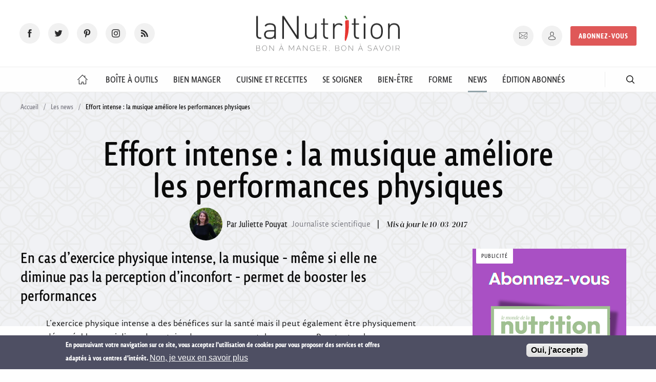

--- FILE ---
content_type: text/html; charset=utf-8
request_url: https://www.lanutrition.fr/les-news/effort-intense-la-musique-ameliore-les-performances-physiques
body_size: 25576
content:
<!DOCTYPE html>
<html  lang="fr" dir="ltr">
<head>
  <meta charset="utf-8" />
<script type="application/ld+json" class="mrf-structuredData">{"@context":"https://schema.org","@type":"NewsArticle","dateModified":"2017-03-10T09:50:12Z","datePublished":"2014-10-30T10:46:54Z","headline":"Effort intense : la musique am\u00e9liore les performances physiques","author":{"@type":"Person","name":"Juliette Pouyat","url":"https://www.lanutrition.fr/page-auteur/19437"},"description":"En cas d\u2019exercice physique intense, la musique - m\u00eame si elle ne diminue pas la perception d\u2019inconfort - permet de booster les performances","mainEntityOfPage":"https://www.lanutrition.fr/les-news/effort-intense-la-musique-ameliore-les-performances-physiques","publisher":{"@type":"Organization","logo":{"@type":"ImageObject","url":"https://www.lanutrition.fr/sites/all/themes/lanutrition/img/logo-la-nutrition.svg"},"name":"LaNutrition.fr - Information Alimentation, Sant\u00e9, Guide de nutrition"}}</script>
<script src="https://www.google.com/recaptcha/api.js?hl=fr" async="async" defer="defer"></script>
<link rel="shortcut icon" href="https://www.lanutrition.fr/sites/all/themes/lanutrition/favicon.ico" type="image/vnd.microsoft.icon" />
<script>dataLayer = [{"entityType":"node","entityBundle":"articles","entityId":"8437","entityLabel":"Effort intense : la musique am\u00e9liore les performances physiques","entityLanguage":"fr","entityTnid":"0","entityVid":"8437","entityName":"jpouyat","entityUid":"19437","entityCreated":"1414666014","entityStatus":"1","drupalLanguage":"fr","userUid":0,"articleId":"8437","visitorType":"non-inscrit"}];</script>
<meta name="description" content="En cas d’exercice physique intense, la musique - même si elle ne diminue pas la perception d’inconfort - permet de booster les performances" />
<meta name="generator" content="Drupal 7 (https://www.drupal.org)" />
<link rel="canonical" href="https://www.lanutrition.fr/les-news/effort-intense-la-musique-ameliore-les-performances-physiques" />
<link rel="shortlink" href="https://www.lanutrition.fr/node/8437" />
  <title>Effort intense : la musique améliore les performances physiques | LaNutrition.fr</title>

      <meta name="MobileOptimized" content="width">
    <meta name="HandheldFriendly" content="true">
    <meta name="viewport" content="width=device-width">
  
  <link type="text/css" rel="stylesheet" href="https://www.lanutrition.fr/sites/default/files/css/css_V0GNVOoABDxKYutoYgLAavezpx1mF6QAlXpVpDVlf-Y.css" media="all" />
<link type="text/css" rel="stylesheet" href="https://www.lanutrition.fr/sites/default/files/css/css_FVAATMNTLo0h_gkyI3EooWRHRuFyFRlZoJ7BNTbunB4.css" media="all" />
<style>#sliding-popup.sliding-popup-bottom,#sliding-popup.sliding-popup-bottom .eu-cookie-withdraw-banner,.eu-cookie-withdraw-tab{background:#4e4f63;}#sliding-popup.sliding-popup-bottom.eu-cookie-withdraw-wrapper{background:transparent}#sliding-popup .popup-content #popup-text h1,#sliding-popup .popup-content #popup-text h2,#sliding-popup .popup-content #popup-text h3,#sliding-popup .popup-content #popup-text p,.eu-cookie-compliance-secondary-button,.eu-cookie-withdraw-tab{color:#ffffff !important;}.eu-cookie-withdraw-tab{border-color:#ffffff;}.eu-cookie-compliance-more-button{color:#ffffff !important;}
</style>
<link type="text/css" rel="stylesheet" href="https://www.lanutrition.fr/sites/default/files/css/css_Lkq7fLJ1HQs0T36uVQp7RDK4KdrX1f27euFcsnrvGDI.css" media="all" />
  <script src="https://www.lanutrition.fr/sites/default/files/js/js_x5Q_xSUhHTl76NgnRgmK24_1Rgr6cbAbZfobajghFcw.js"></script>
<script src="https://www.lanutrition.fr/sites/default/files/js/js_ueZss7ooqnwTk7hiSwOXZvEkt8OjQaI4geac9--daqc.js"></script>
<script src="https://www.lanutrition.fr/sites/default/files/js/js_W5SRkRu-PhZkYepOfqdhbC0w8aSuSU7loPzk6zkdr2I.js"></script>
<script src="https://www.lanutrition.fr/sites/default/files/js/js_YBlZCEG17lRf6n5niroaRkpDhEczKXHcP_yAWuXw7Kg.js"></script>
<script src="https://www.lanutrition.fr/sites/default/files/js/js_KrtEYNzoFWqig7shgMjgHQYQBX_LQlUZcka48Y5GpSA.js"></script>
<script>jQuery.extend(Drupal.settings, {"basePath":"\/","pathPrefix":"","setHasJsCookie":0,"ajaxPageState":{"theme":"lanutrition","theme_token":"jXaxNxukGTwgoWfPDZ3ZmdNHVYc164BwWF6o3658W0Y","js":{"0":1,"1":1,"sites\/all\/modules\/contrib\/eu_cookie_compliance\/js\/eu_cookie_compliance.js":1,"sites\/all\/modules\/contrib\/jquery_update\/replace\/jquery\/1.10\/jquery.min.js":1,"misc\/jquery-extend-3.4.0.js":1,"misc\/jquery-html-prefilter-3.5.0-backport.js":1,"misc\/jquery.once.js":1,"misc\/drupal.js":1,"sites\/all\/libraries\/blazy\/blazy.min.js":1,"sites\/all\/modules\/contrib\/jquery_update\/js\/jquery_browser.js":1,"sites\/all\/modules\/contrib\/beautytips\/js\/jquery.bt.min.js":1,"sites\/all\/modules\/contrib\/beautytips\/js\/beautytips.min.js":1,"sites\/all\/modules\/contrib\/eu_cookie_compliance\/js\/jquery.cookie-1.4.1.min.js":1,"misc\/form-single-submit.js":1,"sites\/all\/modules\/contrib\/admin_menu\/admin_devel\/admin_devel.js":1,"sites\/all\/modules\/contrib\/lazy\/lazy.js":1,"public:\/\/languages\/fr_7sFRJav1HBQhrL9fhZZapgpTaydx6uF9MWyui0-inMw.js":1,"sites\/all\/modules\/contrib\/custom_search\/js\/custom_search.js":1,"sites\/all\/themes\/lanutrition\/js\/vendor\/owlcarousel2\/owl.carousel.min.js":1,"sites\/all\/modules\/choosit\/choosit_nutrition\/modules\/remote_products\/js\/remote_products.js":1,"sites\/all\/modules\/contrib\/captcha\/captcha.js":1,"sites\/all\/modules\/contrib\/datalayer\/datalayer.js":1,"sites\/all\/themes\/lanutrition\/js\/scripts.min.js":1,"sites\/all\/themes\/lanutrition\/js\/custom.js":1},"css":{"modules\/system\/system.base.css":1,"modules\/system\/system.menus.css":1,"modules\/system\/system.messages.css":1,"modules\/system\/system.theme.css":1,"sites\/all\/modules\/contrib\/date\/date_api\/date.css":1,"sites\/all\/modules\/contrib\/date\/date_popup\/themes\/datepicker.1.7.css":1,"modules\/field\/theme\/field.css":1,"sites\/all\/modules\/contrib\/logintoboggan\/logintoboggan.css":1,"modules\/node\/node.css":1,"modules\/search\/search.css":1,"modules\/user\/user.css":1,"sites\/all\/modules\/contrib\/youtube\/css\/youtube.css":1,"sites\/all\/modules\/contrib\/views\/css\/views.css":1,"sites\/all\/modules\/contrib\/ckeditor\/css\/ckeditor.css":1,"sites\/all\/modules\/contrib\/ctools\/css\/ctools.css":1,"sites\/all\/modules\/contrib\/custom_search\/custom_search.css":1,"sites\/all\/modules\/contrib\/eu_cookie_compliance\/css\/eu_cookie_compliance.css":1,"sites\/all\/themes\/lanutrition\/js\/vendor\/owlcarousel2\/assets\/owl.carousel.min.css":1,"0":1,"sites\/all\/themes\/lanutrition\/system.base.css":1,"sites\/all\/themes\/lanutrition\/system.menus.css":1,"sites\/all\/themes\/lanutrition\/system.messages.css":1,"sites\/all\/themes\/lanutrition\/system.theme.css":1,"sites\/all\/themes\/lanutrition\/comment.css":1,"sites\/all\/themes\/lanutrition\/node.css":1,"sites\/all\/themes\/lanutrition\/css\/main.min.css":1}},"beautytips":{".beautytips":{"fill":"#F7F7F7","padding":8,"strokeStyle":"#B7B7B7","cornerRadius":0,"cssStyles":{"fontFamily":"\u0026quot;lucida grande\u0026quot;,tahoma,verdana,arial,sans-serif","fontSize":"16px"},"cssSelect":".beautytips","list":["fill","padding","strokeStyle","cornerRadius","cssStyles"]}},"custom_search":{"form_target":"_self","solr":0},"eu_cookie_compliance":{"popup_enabled":1,"popup_agreed_enabled":1,"popup_hide_agreed":0,"popup_clicking_confirmation":1,"popup_scrolling_confirmation":0,"popup_html_info":"\u003Cdiv\u003E\n  \u003Cdiv class=\u0022popup-content info\u0022\u003E\n    \u003Cdiv id=\u0022popup-text\u0022\u003E\n      En poursuivant votre navigation sur ce site, vous acceptez l\u0027utilisation de cookies pour vous proposer des services et offres adapt\u00e9s \u00e0 vos centres d\u0027int\u00e9r\u00eat.              \u003Cbutton type=\u0022button\u0022 class=\u0022find-more-button eu-cookie-compliance-more-button\u0022\u003ENon, je veux en savoir plus\u003C\/button\u003E\n          \u003C\/div\u003E\n    \u003Cdiv id=\u0022popup-buttons\u0022\u003E\n      \u003Cbutton type=\u0022button\u0022 class=\u0022agree-button eu-cookie-compliance-default-button\u0022\u003EOui, j\u0027accepte\u003C\/button\u003E\n          \u003C\/div\u003E\n  \u003C\/div\u003E\n\u003C\/div\u003E","use_mobile_message":false,"mobile_popup_html_info":"\u003Cdiv\u003E\n  \u003Cdiv class=\u0022popup-content info\u0022\u003E\n    \u003Cdiv id=\u0022popup-text\u0022\u003E\n                    \u003Cbutton type=\u0022button\u0022 class=\u0022find-more-button eu-cookie-compliance-more-button\u0022\u003ENon, je veux en savoir plus\u003C\/button\u003E\n          \u003C\/div\u003E\n    \u003Cdiv id=\u0022popup-buttons\u0022\u003E\n      \u003Cbutton type=\u0022button\u0022 class=\u0022agree-button eu-cookie-compliance-default-button\u0022\u003EOui, j\u0027accepte\u003C\/button\u003E\n          \u003C\/div\u003E\n  \u003C\/div\u003E\n\u003C\/div\u003E\n","mobile_breakpoint":"768","popup_html_agreed":"\u003Cdiv\u003E\n  \u003Cdiv class=\u0022popup-content agreed\u0022\u003E\n    \u003Cdiv id=\u0022popup-text\u0022\u003E\n      Nous vous remercions de votre consentement.Vous pouvez maintenant masquer ce message.    \u003C\/div\u003E\n    \u003Cdiv id=\u0022popup-buttons\u0022\u003E\n      \u003Cbutton type=\u0022button\u0022 class=\u0022hide-popup-button eu-cookie-compliance-hide-button\u0022\u003EMasquer\u003C\/button\u003E\n              \u003Cbutton type=\u0022button\u0022 class=\u0022find-more-button eu-cookie-compliance-more-button-thank-you\u0022 \u003EPlus d\u0027infos\u003C\/button\u003E\n          \u003C\/div\u003E\n  \u003C\/div\u003E\n\u003C\/div\u003E","popup_use_bare_css":false,"popup_height":"auto","popup_width":"100%","popup_delay":1000,"popup_link":"\/informations-sur-ce-site","popup_link_new_window":0,"popup_position":null,"popup_language":"fr","store_consent":false,"better_support_for_screen_readers":0,"reload_page":0,"domain":"","popup_eu_only_js":0,"cookie_lifetime":"100","cookie_session":false,"disagree_do_not_show_popup":0,"method":"default","whitelisted_cookies":"","withdraw_markup":"\u003Cbutton type=\u0022button\u0022 class=\u0022eu-cookie-withdraw-tab\u0022\u003EPrivacy settings\u003C\/button\u003E\n\u003Cdiv class=\u0022eu-cookie-withdraw-banner\u0022\u003E\n  \u003Cdiv class=\u0022popup-content info\u0022\u003E\n    \u003Cdiv id=\u0022popup-text\u0022\u003E\n      We use cookies on this site to enhance your user experienceYou have given your consent for us to set cookies.    \u003C\/div\u003E\n    \u003Cdiv id=\u0022popup-buttons\u0022\u003E\n      \u003Cbutton type=\u0022button\u0022 class=\u0022eu-cookie-withdraw-button\u0022\u003EWithdraw consent\u003C\/button\u003E\n    \u003C\/div\u003E\n  \u003C\/div\u003E\n\u003C\/div\u003E\n","withdraw_enabled":false},"better_exposed_filters":{"views":{"articles":{"displays":{"block_6":{"filters":[]},"block_4":{"filters":[]}}},"publicites":{"displays":{"block":{"filters":[]}}},"remote_products":{"displays":{"block_category":{"filters":[]}}}}},"urlIsAjaxTrusted":{"\/les-news\/effort-intense-la-musique-ameliore-les-performances-physiques":true},"dataLayer":{"languages":{"en":{"language":"en","name":"English","native":"English","direction":"0","enabled":"1","plurals":"0","formula":"","domain":"","prefix":"","weight":"0","javascript":""},"fr":{"language":"fr","name":"French","native":"Fran\u00e7ais","direction":"0","enabled":"1","plurals":"2","formula":"($n\u003E1)","domain":"","prefix":"fr","weight":"0","javascript":"7sFRJav1HBQhrL9fhZZapgpTaydx6uF9MWyui0-inMw"}}},"lazy":{"errorClass":"b-error","loadInvisible":false,"offset":100,"saveViewportOffsetDelay":50,"selector":".b-lazy","src":"data-src","successClass":"b-loaded","validateDelay":25}});</script>
      <!--[if lt IE 9]>
    <script src="/sites/all/themes/zen/js/html5shiv.min.js"></script>
    <![endif]-->
        <link rel="canonical" href="https://www.lanutrition.fr/les-news/effort-intense-la-musique-ameliore-les-performances-physiques" />
    <meta name="twitter:card" content="summary_large_image">

    <meta property="og:title" content="Effort intense : la musique améliore les performances physiques" />
    <meta property="og:url" content="https://www.lanutrition.fr/les-news/effort-intense-la-musique-ameliore-les-performances-physiques" />
    <meta property="og:description" content="En cas d’exercice physique intense, la musique - même si elle ne diminue pas la perception d’inconfort - permet de booster les performances" />
    <meta property="og:image" content="" />
    <meta property="og:image:width" content="1170" />
    <meta property="og:image:height" content="580" />
    <meta property="og:image:secure_url" content="" />
    <meta name="tdm-reservation" content="1">
    <meta name="tdm-policy" content="https://www.lanutrition.fr/tdm-policy.json">
  
  <link rel="apple-touch-icon" sizes="180x180" href="/sites/all/themes/lanutrition/apple-touch-icon.png">
  <link rel="icon" type="image/png" href="/sites/all/themes/lanutrition/favicon-32x32.png" sizes="32x32">
  <link rel="icon" type="image/png" href="/sites/all/themes/lanutrition/favicon-16x16.png" sizes="16x16">
  <link rel="manifest" href="/sites/all/themes/lanutrition/manifest.json">
  <link rel="mask-icon" href="/sites/all/themes/lanutrition/safari-pinned-tab.svg" color="#5bbad5">
  <meta name="theme-color" content="#ffffff">
  <meta name="p:domain_verify" content="0806b5f673579704bc8cbe14ed2f5842"/>

  <script type="text/javascript">
  sas_tmstp=Math.round(Math.random()*10000000000);sas_masterflag=1;
  function SmartAdServer(sas_pageid,sas_formatid,sas_target) {
   if (sas_masterflag==1) {sas_masterflag=0;sas_master='M';} else {sas_master='S';};
   document.write('<scr'+'ipt src="https://www.smartadserver.com/call/pubj/' + sas_pageid + '/' + sas_formatid + '/' + sas_master + '/' + sas_tmstp + '/' + escape(sas_target) + '?"></scr'+'ipt>');
  }
  </script>

  <link rel="alternate" href="/articles/rss/articles.xml" title="LaNutrition.fr - Information Alimentation, Santé, Guide de nutrition" type="application/rss+xml">

    <!-- Google Tag Manager -->
  <script>
  (function(w,d,s,l,i){w[l]=w[l]||[];w[l].push({'gtm.start':
  new Date().getTime(),event:'gtm.js'});var f=d.getElementsByTagName(s)[0],
  j=d.createElement(s),dl=l!='dataLayer'?'&l='+l:'';j.async=true;j.src=
  'https://www.googletagmanager.com/gtm.js?id='+i+dl;f.parentNode.insertBefore(j,f);
  })(window,document,'script','dataLayer','GTM-KCGSB9Q');
  </script>
  <!-- End Google Tag Manager -->
      <script async src="https://pagead2.googlesyndication.com/pagead/js/adsbygoogle.js"></script>
  <script>
    (adsbygoogle = window.adsbygoogle || []).push({
      google_ad_client: "ca-pub-1919330805613362",
      enable_page_level_ads: true
    });
  </script>
    </head>
  <body class="html not-front not-logged-in no-sidebars page-node page-node- page-node-8437 node-type-articles section-les-news" >
    <!-- Facebook Widget -->
        <script>
      window.fbAsyncInit = function() {
        FB.init({
          appId      : 1799079953744751,
          xfbml      : true,
          version    : 'v2.8'
        });
        FB.AppEvents.logPageView();
      };

      (function(d, s, id){
         var js, fjs = d.getElementsByTagName(s)[0];
         if (d.getElementById(id)) {return;}
         js = d.createElement(s); js.id = id;
         js.src = "//connect.facebook.net/en_US/sdk.js";
         fjs.parentNode.insertBefore(js, fjs);
       }(document, 'script', 'facebook-jssdk'));
    </script>

    <!-- Twitter Widget -->
  <script>
    window.twttr = (function(d, s, id) {
      var js, fjs = d.getElementsByTagName(s)[0],
      t = window.twttr || {};
      if (d.getElementById(id)) return t;
      js = d.createElement(s);
      js.id = id;
      js.src = "https://platform.twitter.com/widgets.js";
      fjs.parentNode.insertBefore(js, fjs);

      t._e = [];
      t.ready = function(f) {
        t._e.push(f);
      };

      return t;
    }(document, "script", "twitter-wjs"));
  </script>

  <!-- <script type="text/javascript">
  sas_pageid='179688/863626';	// Page : lanutrition.fr/rg
  sas_formatid=658;		// Format : DHTML 1x1
  sas_target='';			// Ciblage
  SmartAdServer(sas_pageid,sas_formatid,sas_target);
  </script>
  <noscript>
  <a href="https://www.smartadserver.com/call/pubjumpi/179688/863626/658/S/[timestamp]/?" target="_blank">
  <img src="https://www.smartadserver.com/call/pubi/179688/863626/658/S/[timestamp]/?" border="0" alt="" /></a>
  </noscript> -->

        <p class="skip-link__wrapper visually-hidden">
        <a href="#main-menu" class="skip-link visually-hidden visually-hidden--focusable" id="skip-link">Jump to navigation</a>
      </p>
            
<header class="header" role="banner">

  <div class="header__content">

    <div class="header__content__social">
      <ul class="social-icons">
        <li><a href="https://www.facebook.com/lanutrition/" class="fb has-tip" target="_blank" title="Rejoignez-nous sur Facebook" data-disable-hover="false" data-tooltip data-v-offset aria-haspopup="true"><span>Facebooks</span></a></li>
        <li><a href="https://twitter.com/infolanutrition" class="tw has-tip" target="_blank" title="Rejoignez-nous sur twitter" data-disable-hover="false" data-tooltip data-v-offset aria-haspopup="true"><span>Twitter</span></a></li>
        <li><a href="https://www.pinterest.fr/67a5d90c8dfc7c98f37babd2adc563/" class="pi has-tip" target="_blank" title="Rejoignez-nous sur Pinterest" data-disable-hover="false" data-tooltip data-v-offset aria-haspopup="true"><span>Pinterest</span></a></li>
        <li><a href="https://www.instagram.com/lanutrition.fr/" class="in has-tip" target="_blank" title="Rejoignez-nous sur Instagram" data-disable-hover="false" data-tooltip data-v-offset aria-haspopup="true"><span>Instagram</span></a></li>
        <li><a href="/articles/rss/articles.xml" type="application/rss+xml" class="rss" target="_blank" title="Suivez notre actualité" data-disable-hover="false" data-tooltip data-v-offset aria-haspopup="true"><span>RSS</span></a></li>
      </ul>
    </div>

    <div class="header__content__logo">
      <a href="/" title="LaNutrition.fr" rel="home" class="header__logo">
        <img src="/sites/all/themes/lanutrition/img/logo-la-nutrition.svg" alt="LaNutrition.fr">
      </a>
    </div>

    <div class="header__content__user">
      <div class="header__content__user__actions">
                  <ul class="share-current">
            <li>Partager</li>
            <li>
                              <a href="javascript:void(0);" class="fb" onclick="share('facebook', 'Effort intense : la musique améliore les performances physiques', 'https://www.lanutrition.fr/les-news/effort-intense-la-musique-ameliore-les-performances-physiques', '', 'En cas d’exercice physique intense, la musique - même si elle ne diminue pas la perception d’inconfort - permet de booster les performances');"><span>Facebooks</span></a>
            </li>
            <li>
              <a href="javascript:void(0);" class="tw" onclick="share('twitter', 'Effort intense : la musique améliore les performances physiques', 'https://www.lanutrition.fr/les-news/effort-intense-la-musique-ameliore-les-performances-physiques');"><span>Tweet</span></a>
            </li>
            <li><a href="mailto:?subject=Un article à ne pas manquer : Effort intense : la musique améliore les performances physiques&amp;body=J'ai trouvé cet article intéressant sur www.lanutrition.fr : https://www.lanutrition.fr/les-news/effort-intense-la-musique-ameliore-les-performances-physiques" class="mail"><span>Mail</span></a></li>
            <li><a href="javascript:void(0);" onclick="window.print();" class="print"><span>Print</span></a></li>
          </ul>
                <ul class="user-menu">
          <li><a href="/inscription-a-la-newsletter" class="nl has-tip" title="Inscription newsletter" data-disable-hover="false" data-tooltip data-v-offset aria-haspopup="true"><span>Newsletter</span></a></li>
          <li><a href="/user?destination=/les-news/effort-intense-la-musique-ameliore-les-performances-physiques" class="account has-tip" title="Connexion / Inscription" data-disable-hover="false" data-tooltip data-v-offset aria-haspopup="true"><span>Mon compte</span></a></li>
          <li class="subscribe-cta"><a href="https://abo.lanutrition.fr/pourquoi-s-abonner/?utm_source=LN&utm_medium=bouton&utm_campaign=menu-LN-abo&referrer=8437" class="button" target="_blank" rel="noreferrer noopener">Abonnez-vous</a></li>
        </ul>
      </div>
    </div>
  </div>

  <div class="header__responsive-items">
    <button type="button" name="button" id="trigger-menu"><span>Menu</span></button>
    <a href="/user" class="account" rel="nofollow"><span>Mon compte</span></a>
  </div>

  </header>

  <div class="region region-navigation">
    <div id="block-menu-block-1" class="block block-menu-block first last odd">
      
    <nav class="menu-block-wrapper menu-block-1 navbar navigation" role="navigation">
    <ul>
      <li class="navbar__firstlevel is-leaf leaf default menu-mlid-825"><a href="/"><span>Accueil</span></a></li><li class="navbar__firstlevel is-leaf leaf boite-a-outil menu-mlid-1237"><a href="/outils"><span>Boîte à Outils</span></a><div class="navbar__submenu"><ul><li><a href="/outils">Sommaire</a></li><li><a href="/les-aliments-a-la-loupe">Les aliments à la loupe</a></li><li><a href="/outils/glossaire">Glossaire</a></li><li><a href="/outils/vos-questions-nos-reponses">Questions - Réponses</a></li><li><a href="/outils/decrypter-les-etudes">Décrypter les études</a></li><li><a href="/outils/nutrition-et-genetique">Génétique et nutrition</a></li></ul><div class="view view-articles view-id-articles view-display-id-block_6 view-dom-id-ce6744e72f4583f16b8249148ed20317">
        
  
  
      <div class="view-content">
      

  <article class="preview-article">
    <header class="preview-article__header">
      <a href="/outils/vos-questions-nos-reponses/quel-est-le-meilleur-moment-de-la-journee-pour-prendre-des-vitamines-">
        <figure class="">
                      <img src="https://www.lanutrition.fr/sites/default/files/styles/preview_article_standard/public/ressources/supplements-vitamines_0.jpg?itok=KlP3p6LP" alt="">
          
                      <span class="article__type">Question</span>
                  </figure>
      </a>
    </header>
    <div class="preview-article__content">
          
  <div class="views-field views-field-title">        <span class="field-content"><a href="/outils/vos-questions-nos-reponses/quel-est-le-meilleur-moment-de-la-journee-pour-prendre-des-vitamines-">Quel est le meilleur moment de la journée pour prendre ses compléments de vitamines ?</a></span>  </div>  
  <div class="views-field views-field-body">        <div class="field-content"><p><p>Vous vous demandez peut-être quand prendre vos vitamines pour bien faire : le soir, le matin, ou pendant les repas ?&nbsp;LaNutrition&nbsp;vous répond.</p>
</p></div>  </div>  
  <div class="views-field views-field-field-article-categorie">        <div class="field-content">  <span data-url="L2JpZW4tZGFucy1zYS1zYW50ZS9sZXMtY29tcGxlbWVudHMtYWxpbWVudGFpcmVzL2NvbW1lbnQtcHJlbmRyZS11bi1jb21wbGVtZW50LWFsaW1lbnRhaXJl" class="preview-article__category se-soigner">
    Comment prendre un complément alimentaire  </span>
</div>  </div>  
  <div>        <div></div>  </div>    </div>
  </article>

  <article class="preview-article">
    <header class="preview-article__header">
      <a href="/outils/vos-questions-nos-reponses/a-quoi-sert-la-noradrenaline-">
        <figure class="">
                      <img src="https://www.lanutrition.fr/sites/default/files/styles/preview_article_standard/public/ressources/shutterstock_339804044_neurone.jpg?itok=sDxZVkGx" alt="">
          
                      <span class="article__type">L'essentiel</span>
                  </figure>
      </a>
    </header>
    <div class="preview-article__content">
          
  <div class="views-field views-field-title">        <span class="field-content"><a href="/outils/vos-questions-nos-reponses/a-quoi-sert-la-noradrenaline-">À quoi sert la noradrénaline ?</a></span>  </div>  
  <div class="views-field views-field-body">        <div class="field-content"><p><p>La noradrénaline est le messager chimique&nbsp;de l'attention. Carte d'identité.</p>
</p></div>  </div>  
  <div class="views-field views-field-field-article-categorie">        <div class="field-content">  <span data-url="L2JpZW4tZXRyZS9sZS1zdHJlc3M=" class="preview-article__category bien-etre">
    Gestion du stress  </span>
</div>  </div>  
  <div>        <div></div>  </div>    </div>
  </article>

  <article class="preview-article">
    <header class="preview-article__header">
      <a href="/soutenez-lanutritionfr">
        <figure class="">
                      <img src="https://www.lanutrition.fr/sites/default/files/styles/preview_article_standard/public/ressources/communaute_partage_shutterstock_2142624277.jpg?itok=brUlIe09" alt="">
          
                      <span class="article__type">Article</span>
                  </figure>
      </a>
    </header>
    <div class="preview-article__content">
          
  <div class="views-field views-field-title">        <span class="field-content"><a href="/soutenez-lanutritionfr">Soutenez laNutrition.fr !</a></span>  </div>  
  <div class="views-field views-field-body">        <div class="field-content"><p><p>Soutenez le journalisme scientifique indépendant, rigoureux et fiable. Soutenez le site laNutrition avec ces 3 gestes simples.</p>
</p></div>  </div>  
  <div class="views-field views-field-field-article-categorie">        <div class="field-content">  <span data-url="L2xlcy1uZXdz" class="preview-article__category autre">
    Les news  </span>
</div>  </div>  
  <div>        <div></div>  </div>    </div>
  </article>
    </div>
  
  
  
  
  
  
</div></div></li><li class="navbar__firstlevel is-leaf leaf bien-manger menu-mlid-1238"><a href="/bien-dans-son-assiette"><span>Bien Manger</span></a><div class="navbar__submenu"><ul><li><a href="/bien-dans-son-assiette">Sommaire</a></li><li><a href="/bien-dans-son-assiette/le-potentiel-sante-des-aliments">Les équilibres alimentaires</a></li><li><a href="/bien-dans-son-assiette/bien-manger">Conseils pour bien manger</a></li><li><a href="/bien-dans-son-assiette/aliments">Guide des aliments</a></li><li><a href="/bien-dans-son-assiette/les-nutriments">Guide des nutriments</a></li><li><a href="/bien-dans-son-assiette/les-regimes-sante">Régimes santé</a></li><li><a href="/bien-dans-son-assiette/bien-dans-son-age">Selon son âge</a></li></ul><div class="view view-articles view-id-articles view-display-id-block_6 view-dom-id-aee33d21e9a900ef7fcfd6d3606f289a">
        
  
  
      <div class="view-content">
      

  <article class="preview-article">
    <header class="preview-article__header">
      <a href="/le-bon-choix-les-produits-sans-gluten">
        <figure class="">
                      <img src="https://www.lanutrition.fr/sites/default/files/styles/preview_article_standard/public/ressources/pates-sans-gluten.jpg?itok=fmljgi6C" alt="">
          
                      <span class="article__type">Article</span>
          <span class="preview-article__private" title="Spécial abonnés"></span>        </figure>
      </a>
    </header>
    <div class="preview-article__content">
          
  <div class="views-field views-field-title">        <span class="field-content"><a href="/le-bon-choix-les-produits-sans-gluten">Le bon choix : les produits sans gluten</a></span>  </div>  
  <div class="views-field views-field-body">        <div class="field-content"><p><p>Si certains aliments sont naturellement dépourvus de gluten, d’autres sont spécialement formulés pour répondre&nbsp;à la demande croissante des consommateurs qui l’excluent de leur alimentation. Toutefois, toutes ces alternatives ne se valent pas sur le plan nutritionnel.</p>
</p></div>  </div>  
  <div class="views-field views-field-field-article-categorie">        <div class="field-content">  <span data-url="L2JpZW4tZGFucy1zb24tYXNzaWV0dGUvbGVzLXJlZ2ltZXMtc2FudGUvbGUtcmVnaW1lLXNhbnMtZ2x1dGVuLWV0LXNhbnMtY2FzZWluZQ==" class="preview-article__category bien-manger">
    Le régime sans gluten et sans caséine  </span>
</div>  </div>  
  <div>        <div></div>  </div>    </div>
  </article>

  <article class="preview-article">
    <header class="preview-article__header">
      <a href="/5-signes-dune-carence-en-omega-3">
        <figure class="">
                      <img src="https://www.lanutrition.fr/sites/default/files/styles/preview_article_standard/public/ressources/matiere_grasse.jpg?itok=RksTzJqc" alt="">
          
                      <span class="article__type">Choisir ses aliments</span>
                  </figure>
      </a>
    </header>
    <div class="preview-article__content">
          
  <div class="views-field views-field-title">        <span class="field-content"><a href="/5-signes-dune-carence-en-omega-3">5 signes d’une carence en oméga-3</a></span>  </div>  
  <div class="views-field views-field-body">        <div class="field-content"><p><p>Quels sont les signes cliniques qui indiquent une carence en oméga-3&nbsp;? Quels tests permettent de la confirmer&nbsp;? Nos réponses ici.</p>
</p></div>  </div>  
  <div class="views-field views-field-field-article-categorie">        <div class="field-content">  <span data-url="L2JpZW4tZGFucy1zb24tYXNzaWV0dGUvbGVzLW51dHJpbWVudHMvbGlwaWRlcw==" class="preview-article__category bien-manger">
    Lipides  </span>
</div>  </div>  
  <div>        <div></div>  </div>    </div>
  </article>

  <article class="preview-article">
    <header class="preview-article__header">
      <a href="/alimentation-de-bebe-quest-ce-que-la-diversification-menee-par-lenfant-dme">
        <figure class="">
                      <img src="https://www.lanutrition.fr/sites/default/files/styles/preview_article_standard/public/ressources/bene_mange_orange_dme.jpg?itok=TYJgBymD" alt="">
          
                      <span class="article__type">Article</span>
                  </figure>
      </a>
    </header>
    <div class="preview-article__content">
          
  <div class="views-field views-field-title">        <span class="field-content"><a href="/alimentation-de-bebe-quest-ce-que-la-diversification-menee-par-lenfant-dme">Alimentation de bébé : qu&#039;est-ce que la diversification menée par l&#039;enfant (DME) ?</a></span>  </div>  
  <div class="views-field views-field-body">        <div class="field-content"><p><p>Développer l’éveil de bébé tout en menant sa diversification alimentaire, voilà ce que propose la diversification menée par l’enfant (DME). Cette pratique lui fait découvrir les aliments autrement qu’en purée et en petits pots. Comment fonctionne-t-elle ? Est-elle utile ?</p>
</p></div>  </div>  
  <div class="views-field views-field-field-article-categorie">        <div class="field-content">  <span data-url="L2JpZW4tZGFucy1zb24tYXNzaWV0dGUvYmllbi1kYW5zLXNvbi1hZ2UvZW5mYW50cw==" class="preview-article__category bien-manger">
    Enfants  </span>
</div>  </div>  
  <div>        <div></div>  </div>    </div>
  </article>
    </div>
  
  
  
  
  
  
</div></div></li><li class="navbar__firstlevel is-leaf leaf cuisines-et-recettes menu-mlid-1244"><a href="/cuisine-et-recettes"><span>Cuisine et Recettes</span></a><div class="navbar__submenu"><ul><li><a href="/cuisine-et-recettes">Sommaire</a></li><li><a href="/cuisine-et-recettes/recettes-sante">Recettes santé</a></li><li><a href="/cuisine-et-recettes/les-modes-de-cuisson">Conseils de cuisson</a></li><li><a href="/cuisine-et-recettes/la-conservation">Conseils de conservation</a></li><li><a href="/cuisine-et-recettes/astuces-et-tours-de-main">Astuces et tours de main</a></li></ul><div class="view view-articles view-id-articles view-display-id-block_6 view-dom-id-63cdaf437e81cc475efab1a0ca22adb2">
        
  
  
      <div class="view-content">
      

  <article class="preview-article">
    <header class="preview-article__header">
      <a href="/soupe-tomate-et-pain">
        <figure class="">
                      <img src="https://www.lanutrition.fr/sites/default/files/styles/preview_article_standard/public/ressources/soupe-tomate.jpg?itok=AWIDOlMR" alt="">
          
                      <span class="article__type">Recette</span>
                  </figure>
      </a>
    </header>
    <div class="preview-article__content">
          
  <div class="views-field views-field-title">        <span class="field-content"><a href="/soupe-tomate-et-pain">Soupe tomate et pain</a></span>  </div>  
  <div class="views-field views-field-body">        <div class="field-content"><p><p>Cette<em> pappa al pomodoro </em>est une spécialité culinaire paysanne italienne issue de la cuisine toscane, et plus précisément de Florence. La pappa désigne une « bouillie » à base de pain et de légumes. Recette extraite du livre <a href="https://thierrysouccar.com/products/toscane-magali-walkowicz-andrea-fusco" target="_blank"><em>Toscane</em></a>.</p>
</p></div>  </div>  
  <div class="views-field views-field-field-article-categorie">        <div class="field-content">  <span data-url="L2N1aXNpbmUtZXQtcmVjZXR0ZXMvcmVjZXR0ZXMtc2FudGU=" class="preview-article__category cuisines-et-recettes">
    Recettes santé  </span>
</div>  </div>  
  <div>        <div></div>  </div>    </div>
  </article>

  <article class="preview-article">
    <header class="preview-article__header">
      <a href="/soupe-de-pecheurs">
        <figure class="">
                      <img src="https://www.lanutrition.fr/sites/default/files/styles/preview_article_standard/public/ressources/soupe-pecheurs.jpg?itok=h3MTHjyy" alt="">
          
                      <span class="article__type">Recette</span>
                  </figure>
      </a>
    </header>
    <div class="preview-article__content">
          
  <div class="views-field views-field-title">        <span class="field-content"><a href="/soupe-de-pecheurs">Soupe de pêcheurs</a></span>  </div>  
  <div class="views-field views-field-body">        <div class="field-content"><p><p>Sur le bateau, lorsque la journée de pêche était terminée, on préparait la&nbsp;kakavia, une soupe avec les poissons trop petits pour être vendus. Idéalement, il faut&nbsp;mélanger des petits poissons, pour le goût, et des plus gros, pour la chair.</p>
</p></div>  </div>  
  <div class="views-field views-field-field-article-categorie">        <div class="field-content">  <span data-url="L2N1aXNpbmUtZXQtcmVjZXR0ZXMvcmVjZXR0ZXMtc2FudGU=" class="preview-article__category cuisines-et-recettes">
    Recettes santé  </span>
</div>  </div>  
  <div>        <div></div>  </div>    </div>
  </article>

  <article class="preview-article">
    <header class="preview-article__header">
      <a href="/15-recettes-faciles-et-saines-pour-les-fetes">
        <figure class="">
                      <img src="https://www.lanutrition.fr/sites/default/files/styles/preview_article_standard/public/ressources/recettes-noel.jpg?itok=ILn79oZe" alt="">
          
                      <span class="article__type">Article</span>
                  </figure>
      </a>
    </header>
    <div class="preview-article__content">
          
  <div class="views-field views-field-title">        <span class="field-content"><a href="/15-recettes-faciles-et-saines-pour-les-fetes">15 recettes faciles et saines pour les fêtes</a></span>  </div>  
  <div class="views-field views-field-body">        <div class="field-content"><p><p>Trouver le repas idéal pour les fêtes de fin d'année n’est pas toujours facile, pour répondre aux attentes de chacun sans pour autant passer des heures aux fourneaux… Voici des idées de plats simples à réaliser et bons pour la santé !</p>
</p></div>  </div>  
  <div class="views-field views-field-field-article-categorie">        <div class="field-content">  <span data-url="L2N1aXNpbmUtZXQtcmVjZXR0ZXM=" class="preview-article__category cuisines-et-recettes">
    Cuisine et recettes  </span>
</div>  </div>  
  <div>        <div></div>  </div>    </div>
  </article>
    </div>
  
  
  
  
  
  
</div></div></li><li class="navbar__firstlevel is-leaf leaf se-soigner menu-mlid-1245"><a href="/bien-dans-sa-sante"><span>Se soigner</span></a><div class="navbar__submenu"><ul><li><a href="/bien-dans-sa-sante">Sommaire</a></li><li><a href="/bien-dans-sa-sante/les-maladies">Problèmes et maladies</a></li><li><a href="/bien-dans-sa-sante/les-complements-alimentaires">Compléments alimentaires</a></li><li><a href="/bien-dans-sa-sante/l-apitherapie">Apithérapie</a></li><li><a href="/bien-dans-sa-sante/l-aromatherapie">Plantes et huiles essentielles</a></li><li><a href="/bien-dans-sa-sante/vaccins">Vaccins</a></li></ul><div class="view view-articles view-id-articles view-display-id-block_6 view-dom-id-3d9f32d42829237a5fa24b607cca9321">
        
  
  
      <div class="view-content">
      

  <article class="preview-article">
    <header class="preview-article__header">
      <a href="/5-signes-dune-carence-en-omega-3">
        <figure class="">
                      <img src="https://www.lanutrition.fr/sites/default/files/styles/preview_article_standard/public/ressources/matiere_grasse.jpg?itok=RksTzJqc" alt="">
          
                      <span class="article__type">Choisir ses aliments</span>
                  </figure>
      </a>
    </header>
    <div class="preview-article__content">
          
  <div class="views-field views-field-title">        <span class="field-content"><a href="/5-signes-dune-carence-en-omega-3">5 signes d’une carence en oméga-3</a></span>  </div>  
  <div class="views-field views-field-body">        <div class="field-content"><p><p>Quels sont les signes cliniques qui indiquent une carence en oméga-3&nbsp;? Quels tests permettent de la confirmer&nbsp;? Nos réponses ici.</p>
</p></div>  </div>  
  <div class="views-field views-field-field-article-categorie">        <div class="field-content">  <span data-url="L2JpZW4tZGFucy1zb24tYXNzaWV0dGUvbGVzLW51dHJpbWVudHMvbGlwaWRlcw==" class="preview-article__category bien-manger">
    Lipides  </span>
</div>  </div>  
  <div>        <div></div>  </div>    </div>
  </article>

  <article class="preview-article">
    <header class="preview-article__header">
      <a href="/des-microplastiques-dans-leau-potable-quel-danger-pour-la-sante">
        <figure class="">
                      <img src="https://www.lanutrition.fr/sites/default/files/styles/preview_article_standard/public/ressources/microplastique_shutterstock_1211334679.jpg?itok=fEWtZ2vt" alt="">
          
                      <span class="article__type">Actualité</span>
                  </figure>
      </a>
    </header>
    <div class="preview-article__content">
          
  <div class="views-field views-field-title">        <span class="field-content"><a href="/des-microplastiques-dans-leau-potable-quel-danger-pour-la-sante">Des microplastiques dans l’eau potable : quel danger pour la santé ?</a></span>  </div>  
  <div class="views-field views-field-body">        <div class="field-content"><p><p>Les microplastiques, de plus en plus présents dans notre environnement, peuvent être ingérés et rejoindre différents organes du corps, avec des conséquences pour la santé encore méconnues. Nous faisons le point avec le Pr Jean Demarquoy qui publie<em> <a href="https://thierrysouccar.com/products/micro-plastiques" target="_blank">Microplastiques - Notre santé en danger</a></em>.</p>
</p></div>  </div>  
  <div class="views-field views-field-field-article-categorie">        <div class="field-content">  <span data-url="L2JpZW4tZXRyZS9lY29sb2dpZS1wcmF0aXF1ZQ==" class="preview-article__category bien-etre">
    Écologie pratique  </span>
</div>  </div>  
  <div>        <div></div>  </div>    </div>
  </article>

  <article class="preview-article">
    <header class="preview-article__header">
      <a href="/boostez-votre-energie-naturellement-les-strategies-qui-fonctionnent">
        <figure class="">
                      <img src="https://www.lanutrition.fr/sites/default/files/styles/preview_article_standard/public/ressources/biohacking-complements.jpg?itok=X7eqCVH7" alt="">
          
                      <span class="article__type">Actualité</span>
          <span class="preview-article__private" title="Spécial abonnés"></span>        </figure>
      </a>
    </header>
    <div class="preview-article__content">
          
  <div class="views-field views-field-title">        <span class="field-content"><a href="/boostez-votre-energie-naturellement-les-strategies-qui-fonctionnent">Boostez votre énergie naturellement : les stratégies qui fonctionnent</a></span>  </div>  
  <div class="views-field views-field-body">        <div class="field-content"><p><p>Fatigue, stress, sommeil perturbé, repas copieux... Les fêtes mettent nos cellules à rude épreuve. Découvrez comment les pratiques du biohacking peuvent vous aider à traverser cette période – et les mois qui suivent – avec plus d’énergie.</p>
</p></div>  </div>  
  <div class="views-field views-field-field-article-categorie">        <div class="field-content">  <span data-url="L2Zvcm1lL3ZpZWlsbGlzc2VtZW50L3ByZXZlbmlyLWxlLXZpZWlsbGlzc2VtZW50" class="preview-article__category forme">
    Prévenir le vieillissement  </span>
</div>  </div>  
  <div>        <div></div>  </div>    </div>
  </article>
    </div>
  
  
  
  
  
  
</div></div></li><li class="navbar__firstlevel is-leaf leaf bien-etre menu-mlid-1246"><a href="/bien-etre"><span>Bien-Être</span></a><div class="navbar__submenu"><ul><li><a href="/bien-etre">Sommaire</a></li><li><a href="/bien-etre/le-stress">Gestion du stress</a></li><li><a href="/bien-etre/le-sommeil">Sommeil</a></li><li><a href="/bien-etre/sexualite">Sexualité</a></li><li><a href="/bien-etre/beaute">Beauté</a></li><li><a href="/bien-etre/epanouissement">Epanouissement</a></li><li><a href="/bien-etre/ecologie-pratique">Écologie pratique</a></li></ul><div class="view view-articles view-id-articles view-display-id-block_6 view-dom-id-e906b314bad5a08e58e108f8afa856b7">
        
  
  
      <div class="view-content">
      

  <article class="preview-article">
    <header class="preview-article__header">
      <a href="/des-microplastiques-dans-leau-potable-quel-danger-pour-la-sante">
        <figure class="">
                      <img src="https://www.lanutrition.fr/sites/default/files/styles/preview_article_standard/public/ressources/microplastique_shutterstock_1211334679.jpg?itok=fEWtZ2vt" alt="">
          
                      <span class="article__type">Actualité</span>
                  </figure>
      </a>
    </header>
    <div class="preview-article__content">
          
  <div class="views-field views-field-title">        <span class="field-content"><a href="/des-microplastiques-dans-leau-potable-quel-danger-pour-la-sante">Des microplastiques dans l’eau potable : quel danger pour la santé ?</a></span>  </div>  
  <div class="views-field views-field-body">        <div class="field-content"><p><p>Les microplastiques, de plus en plus présents dans notre environnement, peuvent être ingérés et rejoindre différents organes du corps, avec des conséquences pour la santé encore méconnues. Nous faisons le point avec le Pr Jean Demarquoy qui publie<em> <a href="https://thierrysouccar.com/products/micro-plastiques" target="_blank">Microplastiques - Notre santé en danger</a></em>.</p>
</p></div>  </div>  
  <div class="views-field views-field-field-article-categorie">        <div class="field-content">  <span data-url="L2JpZW4tZXRyZS9lY29sb2dpZS1wcmF0aXF1ZQ==" class="preview-article__category bien-etre">
    Écologie pratique  </span>
</div>  </div>  
  <div>        <div></div>  </div>    </div>
  </article>

  <article class="preview-article">
    <header class="preview-article__header">
      <a href="/les-news/la-pollution-tue">
        <figure class="">
                      <img src="https://www.lanutrition.fr/sites/default/files/styles/preview_article_standard/public/ressources/shutterstock_557659552_pollution_ville.jpg?itok=vTB7rxqB" alt="">
          
                      <span class="article__type">Actualité</span>
                  </figure>
      </a>
    </header>
    <div class="preview-article__content">
          
  <div class="views-field views-field-title">        <span class="field-content"><a href="/les-news/la-pollution-tue">La pollution tue en augmentant le risque cardiovasculaire</a></span>  </div>  
  <div class="views-field views-field-body">        <div class="field-content"><p><p>La pollution aux particules fines augmente&nbsp;le risque de maladies cardiovasculaires et la mortalité.</p>
</p></div>  </div>  
  <div class="views-field views-field-field-article-categorie">        <div class="field-content">  <span data-url="L2JpZW4tZXRyZS9lY29sb2dpZS1wcmF0aXF1ZS9lbnZpcm9ubmVtZW50LWV0LXBvbGx1dGlvbg==" class="preview-article__category bien-etre">
    Environnement  </span>
</div>  </div>  
  <div>        <div></div>  </div>    </div>
  </article>

  <article class="preview-article">
    <header class="preview-article__header">
      <a href="/vos-fetes-de-fin-dannee-sous-le-signe-de-la-spiritualite">
        <figure class="">
                      <img src="https://www.lanutrition.fr/sites/default/files/styles/preview_article_standard/public/ressources/bougies-lumiere.jpg?itok=FbSQ5hua" alt="">
          
                      <span class="article__type">Article</span>
          <span class="preview-article__private" title="Spécial abonnés"></span>        </figure>
      </a>
    </header>
    <div class="preview-article__content">
          
  <div class="views-field views-field-title">        <span class="field-content"><a href="/vos-fetes-de-fin-dannee-sous-le-signe-de-la-spiritualite">Vos fêtes de fin d&#039;année sous le signe de la spiritualité</a></span>  </div>  
  <div class="views-field views-field-body">        <div class="field-content"><p><p>Plutôt que de succomber à la frénésie consumériste, pourquoi ne pas faire de décembre un mois d’exploration spirituelle ? Les preuves scientifiques sont là : investir dans sa vie spirituelle, seul ou en famille, est l’un des meilleurs cadeaux que l’on puisse se faire. Et les bienfaits s’étendent bien au-delà du 1er janvier.</p>
</p></div>  </div>  
  <div class="views-field views-field-field-article-categorie">        <div class="field-content"></div>  </div>  
  <div>        <div></div>  </div>    </div>
  </article>
    </div>
  
  
  
  
  
  
</div></div></li><li class="navbar__firstlevel is-leaf leaf forme menu-mlid-1277"><a href="/forme"><span>Forme</span></a><div class="navbar__submenu"><ul><li><a href="/forme">Sommaire</a></li><li><a href="/forme/sport">Sport</a></li><li><a href="/forme/bien-dans-son-poids">Minceur</a></li><li><a href="/forme/vieillissement">Bien vieillir</a></li></ul><div class="view view-articles view-id-articles view-display-id-block_6 view-dom-id-cf4280c27a1159cbc45968aa3aae1ab1">
        
  
  
      <div class="view-content">
      

  <article class="preview-article">
    <header class="preview-article__header">
      <a href="/les-muscles-votre-assurance-sur-la-vie">
        <figure class="">
                      <img src="https://www.lanutrition.fr/sites/default/files/styles/preview_article_standard/public/ressources/muscle-femme.jpg?itok=o2wWYe7e" alt="">
          
                      <span class="article__type">Article</span>
          <span class="preview-article__private" title="Spécial abonnés"></span>        </figure>
      </a>
    </header>
    <div class="preview-article__content">
          
  <div class="views-field views-field-title">        <span class="field-content"><a href="/les-muscles-votre-assurance-sur-la-vie">Les muscles, votre assurance sur la vie</a></span>  </div>  
  <div class="views-field views-field-body">        <div class="field-content"><p><p>Votre masse musculaire détermine bien plus que votre force physique : elle prédit longévité et qualité de vie. Découvrez comment préserver vos muscles, en commençant dès aujourd’hui.</p>
</p></div>  </div>  
  <div class="views-field views-field-field-article-categorie">        <div class="field-content">  <span data-url="L2Zvcm1lL3Nwb3J0L211c2N1bGF0aW9u" class="preview-article__category forme">
    Musculation  </span>
</div>  </div>  
  <div>        <div></div>  </div>    </div>
  </article>

  <article class="preview-article">
    <header class="preview-article__header">
      <a href="/hormones-3-regles-alimentaires-a-connaitre-si-vous-etes-une-femme">
        <figure class="">
                      <img src="https://www.lanutrition.fr/sites/default/files/styles/preview_article_standard/public/ressources/femme-cuisine.jpg?itok=lJusr9b-" alt="">
          
                      <span class="article__type">Actualité</span>
                  </figure>
      </a>
    </header>
    <div class="preview-article__content">
          
  <div class="views-field views-field-title">        <span class="field-content"><a href="/hormones-3-regles-alimentaires-a-connaitre-si-vous-etes-une-femme">Hormones : 3 règles alimentaires à connaître si vous êtes une femme</a></span>  </div>  
  <div class="views-field views-field-body">        <div class="field-content"><p><p>Et si les femmes devaient manger différemment des hommes ? C'est la thèse défendue par la Dre Mindy Pelz dans&nbsp;<a href="https://thierrysouccar.com/products/le-grand-livre-de-lalimentation-feminine" target="_blank"><em>Le grand livre de l'alimentation féminine</em></a>. Car les hormones féminines influencent bien plus que la reproduction.</p>
</p></div>  </div>  
  <div class="views-field views-field-field-article-categorie">        <div class="field-content">  <span data-url="L2Zvcm1lL3ZpZWlsbGlzc2VtZW50L21lbm9wYXVzZQ==" class="preview-article__category forme">
    Ménopause  </span>
</div>  </div>  
  <div>        <div></div>  </div>    </div>
  </article>

  <article class="preview-article">
    <header class="preview-article__header">
      <a href="/boostez-votre-energie-naturellement-les-strategies-qui-fonctionnent">
        <figure class="">
                      <img src="https://www.lanutrition.fr/sites/default/files/styles/preview_article_standard/public/ressources/biohacking-complements.jpg?itok=X7eqCVH7" alt="">
          
                      <span class="article__type">Actualité</span>
          <span class="preview-article__private" title="Spécial abonnés"></span>        </figure>
      </a>
    </header>
    <div class="preview-article__content">
          
  <div class="views-field views-field-title">        <span class="field-content"><a href="/boostez-votre-energie-naturellement-les-strategies-qui-fonctionnent">Boostez votre énergie naturellement : les stratégies qui fonctionnent</a></span>  </div>  
  <div class="views-field views-field-body">        <div class="field-content"><p><p>Fatigue, stress, sommeil perturbé, repas copieux... Les fêtes mettent nos cellules à rude épreuve. Découvrez comment les pratiques du biohacking peuvent vous aider à traverser cette période – et les mois qui suivent – avec plus d’énergie.</p>
</p></div>  </div>  
  <div class="views-field views-field-field-article-categorie">        <div class="field-content">  <span data-url="L2Zvcm1lL3ZpZWlsbGlzc2VtZW50L3ByZXZlbmlyLWxlLXZpZWlsbGlzc2VtZW50" class="preview-article__category forme">
    Prévenir le vieillissement  </span>
</div>  </div>  
  <div>        <div></div>  </div>    </div>
  </article>
    </div>
  
  
  
  
  
  
</div></div></li><li class="navbar__firstlevel is-active-trail is-active autre menu-mlid-1247"><a href="/les-news"><span>News</span></a></li><li class="navbar__firstlevel is-leaf leaf autre menu-mlid-2488"><a href="https://www.lanutrition.fr/edition-abonnes"><span>Édition Abonnés</span></a></li>      <li><button type="button" class="search-btn-trigger" id="search_button"><span>Chercher</span></button></li>
    </ul>
  </div>
</div>
  </div>
<section role="main" class="autre">

        <div class="container">
    <nav class="breadcrumb" role="navigation"><ol class="breadcrumb__list"><li class="breadcrumb__item"><a href="/">Accueil</a></li><li class="breadcrumb__item"><a href="/les-news">Les news</a></li><li class="breadcrumb__item">Effort intense : la musique améliore les performances physiques</li></ol></nav>                          <h1 id="page-title">Effort intense : la musique améliore les performances physiques</h1>
                                          


<div id="node-8437" class="node node-articles view-mode-full clearfix ">
    <div class="article-metas">
      <div class="article-metas__grid">
                        <div class="author author--inline author--small">
                  <div class="author__img">
                                              <img src="https://www.lanutrition.fr/sites/default/files/styles/auteur/public/juliette_pouyat.jpg?itok=n-aMF8B5">
                                        </div>
                  <div class="author__infos">
                      <a href="/page-auteur/19437" class="author__name">
                          Par Juliette Pouyat                      </a>
                                                <span class="author__title">Journaliste scientifique</span>
                                            <span class="date-publication">Mis à jour le 10/03/2017</span>
                                        </div>
              </div>
                </div>
  </div>

  
  <div class="content">
    <div class="left">
        
              <div class="chapo">En cas d’exercice physique intense, la musique - même si elle ne diminue pas la perception d’inconfort - permet de booster les performances</div>
      
            <div class="body">
        <div class="field field-name-body field-type-text-with-summary field-label-hidden"><div class="field-items"><div class="field-item even"><p>L’exercice physique intense a des bénéfices sur la santé mais il peut également être physiquement désagréable ce qui dissuade certains de commencer un tel programme. Pourtant, selon une nouvelle étude parue dans <em>Medicine &amp; Science in Sports &amp; Exercise</em>, il est possible de rendre plus "agréables" ces séances d’entraînement éprouvantes physiquement. Comment ? Tout simplement en écoutant de la musique ce qui permet de se surpasser encore plus.</p><p>L’exercice physique intense notamment sous forme d’entraînement fractionné de haute intensité (HIIT pour <em>High-Intensity Interval Training</em>) a suscité l’intérêt des scientifiques et des sportifs au cours des dernières années. Ce type d’entraînement est réalisé en alternant des périodes d’exercices de haute intensité avec des périodes de « repos ». Selon des études antérieures, l’avantage de ce genre d’exercices est que même des sessions courtes (15-20 minutes) permettent d’améliorer la condition physique et diminuer le risque de maladies chroniques aussi efficacement que des séances plus longues d’exercices d’intensité modérée ou d’endurance.</p><p>En fait, l’HIIT permet une remise en forme efficace pour un investissement en temps réduit. Mais souvent ceux qui ont expérimenté ce type d’exercices le perçoivent comme une sorte de "punition". « <em>Beaucoup de personnes ont une véritable aversion pour l’HIIT </em>» dit Matthew Stork de la McMaster University à Hamilton (Ontario), qui a dirigé l’étude.</p><p>Dans cette étude, les chercheurs ont étudié la possibilité de modifier la perception que les gens avaient de ce type d’exercices. Etant donné qu’il n’est pas possible de réduire l’intensité des exercices de l’HIIT sans diminuer les bénéfices physiologiques, les chercheurs ont émis l’hypothèse qu’il était peut-être possible de modifier la perception que les gens ont d’un tel exercice. Notamment grâce à la musique.</p><h4>Lire : <a href="https://www.lanutrition.fr/les-news/on-mange-moins-apres-un-effort-qui-donne-du-plaisir" target="_blank">on mange moins après un effort qui donne du plaisir</a></h4><p>Des études antérieures ont montré le pouvoir de la musique sur des exercices d’endurance : les personnes déclarent qu’écouter des chansons énergiques rendent une séance d’entraînement plus facile et moins monotone. Mais peu d’études s’intéressent à l’effet de la musique sur les séances d’entraînement intense.</p><p>Ici, 20 jeunes adultes en bonne santé ont participé à l’étude. Aucun d’entre eux n’avait pratiqué de séances d’HIIT auparavant. Les séances d’entraînement, réalisées sur un vélo stationnaire, consistaient en 4 épisodes de 30 secondes pendant lesquelles les participants pédalaient de manière intense ; chaque épisode intense était suivi d’une période de récupération de 4 minutes au cours desquelles les participants pouvaient soit pédaler plus doucement soit descendre du vélo et s’asseoir ou marcher. Les chercheurs ont analysé la puissance de pédalage et ont demandé aux participants comment ils avaient perçu l’exercice, notamment sa difficulté et le plaisir qu'ils y avaient pris. Puis, ils ont renouvelé l’expérience en faisant écouter aux participants de la musique, choisie en fonction de leurs goûts musicaux.</p><p>Tous les participants ont trouvé l’exercice difficile, avec ou sans musique. Par contre, les résultats montrent qu’avec la musique, ils pédalaient plus intensément pendant les épisodes de 30 secondes. La musique leur permet de « booster » leur effort mais ne change pas leur sentiment « d’inconfort » estimé à 8 ou plus sur une échelle allant de 1 à 10 qu’il y ait de la musique ou non.</p><p>Tous les participants ont déclaré que s’ils continuaient ce genre d’entraînement ils écouteraient de la musique, notamment parce que la musique accroît le plaisir pris pendant l’exercice. Il est possible que la musique provoque des réponses "d’éveil" : le corps répond au rythme de la musique avec une sorte de « surrégime » physiologique qui prépare à l’exercice physique intense. Il se peut également que les participants se tournent vers la musique afin d’ignorer les messages d’inconfort de leur corps.</p><p><strong>Source</strong></p><p><em><a href="http://www.ncbi.nlm.nih.gov/pubmed?term=Stork%20MJ%5BAuthor%5D&amp;cauthor=true&amp;cauthor_uid=25202850"><span style="text-decoration: none; color: windowtext;">Stork MJ</span></a>, <a href="http://www.ncbi.nlm.nih.gov/pubmed?term=Kwan%20M%5BAuthor%5D&amp;cauthor=true&amp;cauthor_uid=25202850"><span style="text-decoration: none; color: windowtext;">Kwan M</span></a>, <a href="http://www.ncbi.nlm.nih.gov/pubmed?term=Gibala%20MJ%5BAuthor%5D&amp;cauthor=true&amp;cauthor_uid=25202850"><span style="text-decoration: none; color: windowtext;">Gibala MJ</span></a>, <a href="http://www.ncbi.nlm.nih.gov/pubmed?term=Martin%20Ginis%20KA%5BAuthor%5D&amp;cauthor=true&amp;cauthor_uid=25202850"><span style="text-decoration: none; color: windowtext;">Martin Ginis KA</span></a>. Music Enhances Performance and Perceived Enjoyment of Sprint Interval Exercise. <a title="Medicine and science in sports and exercise." href="http://www.ncbi.nlm.nih.gov/pubmed/25202850"><span style="text-decoration: none; color: windowtext;">Med Sci Sports Exerc.</span></a> 2014 Sep 8. [Epub ahead of print]</em></p></div></div></div>      </div>

            <div class="context">
          <ul class="context__toggles tabs" data-active-collapse="true" data-tabs id="context-tabs">
                                                            <li class="context__toggles__item tabs-title">
                      <a class="context__toggle" href="#revisions">
                          Historique
                          <span class="context__toggle__icon"></span>
                      </a>
                  </li>
                        </ul>
          <div class="context__targets tabs-content" data-tabs-content="context-tabs">
              
              
                                <div id="revisions" class="context__target tabs-panel">
                      <ul class="context__revisions revisions">
                                                                                      <li class="revisions__item revisions__item--updated">
                                                                      <span class="revisions__item__title">
                                                                                Version actuelle
                                                                                                                </span>
                                                                    <span class="revisions__item__date">le 10/03/2017</span>
                                  <div class="revisions__item__metas">
                                                                                Mise à jour par
                                                                                                                                                                                                Collectif laNutrition                                      
                                                                        </div>
                              </li>
                                                                                      <li class="revisions__item ">
                                                                    <span class="revisions__item__date">le 30/10/2014</span>
                                  <div class="revisions__item__metas">
                                                                                                                      Publication par
                                                                                                                                                            <a href="/page-auteur/19437" class="author__name">
                                              Juliette Pouyat                                          </a>
                                      
                                                                              <span class="author__title">
                                          Journaliste scientifique                                        </span>
                                                                        </div>
                              </li>
                                                </ul>
                  </div>
                        </div>
      </div>
      
      
      
    </div>

    <div class="right">
      <div class="article__pub -is-sticky">
        <div class="pub">
  <div class="view view-publicites view-id-publicites view-display-id-block view-dom-id-4787ba485a3d9b192e5ccca17fb029bf">
          <div class="view-content">
          <div class="views-row views-row-1 views-row-odd views-row-first views-row-last">
      
  <div class="views-field views-field-title">        <span class="field-content"><span class="article__type">Publicité</span><a href="/admin/handle_redirect/20171/168060/2/https%253A%252F%252Fabo.lanutrition.fr%252Fpourquoi-s-abonner%252F%253Futm_source%253Dln%2526utm_medium%253Dbanner%2526utm_campaign%253Dmondedelanutrition_jan26" target="_blank"><img src="https://www.lanutrition.fr/sites/default/files/styles/pub_300_600/public/ressources/banniere_journal_ln_-_300x600_1_3.png?itok=JF6XEyma" /></a></span>  </div>  </div>
      </div>
      </div>
</div>
      </div>

              <div class="articles-conseilles">
          <h3>Nous vous conseillons aussi</h3>
          <div class="article-conseille"><img src="https://www.lanutrition.fr/sites/default/files/styles/thumbnail/public/ressources/pates-sans-gluten.jpg?itok=VW-6rwKc"><a href="/le-bon-choix-les-produits-sans-gluten">Le bon choix : les produits sans gluten</a></div><div class="article-conseille"><img src="https://www.lanutrition.fr/sites/default/files/styles/thumbnail/public/ressources/matiere_grasse.jpg?itok=3-H2E817"><a href="/5-signes-dune-carence-en-omega-3">5 signes d’une carence en oméga-3</a></div><div class="article-conseille"><img src="https://www.lanutrition.fr/sites/default/files/styles/thumbnail/public/ressources/muscle-femme.jpg?itok=v8VOHmJ-"><a href="/les-muscles-votre-assurance-sur-la-vie">Les muscles, votre assurance sur la vie</a></div>        </div>
          </div>
  </div>

  <!-- Ajouter le block des produits qui devra apparaitre ici -->
  <div class="product-shop">
      </div>

  <div class="a-decouvrir">
        <h3>A découvrir également</h3>
        <div class="featured"><div class="view view-articles view-id-articles view-display-id-block_4 view-dom-id-56c81eee033f34fa5cfdf1e1c10efb8c">
        
  
  
      <div class="view-content">
      
<div class="row">
      <article class="preview-article">
      <header class="preview-article__header">
        <a href="/le-bon-choix-les-produits-sans-gluten">
          <figure class="">

                          <img class="b-lazy" src=[data-uri]
                data-src="https://www.lanutrition.fr/sites/default/files/styles/preview_article_standard/public/ressources/pates-sans-gluten.jpg?itok=fmljgi6C" alt="">
            
            
                          <span class="preview-article__private" title="Spécial abonnés"></span>
            
          </figure>
        </a>
      </header>
      <div class="preview-article__content">
            
  <div class="views-field views-field-title">        <span class="field-content"><a href="/le-bon-choix-les-produits-sans-gluten">Le bon choix : les produits sans gluten</a></span>  </div>  
  <div class="views-field views-field-body">        <div class="field-content"><p><p>Si certains aliments sont naturellement dépourvus de gluten, d’autres sont spécialement formulés pour répondre&nbsp;à la demande croissante des consommateurs qui l’excluent de leur alimentation. Toutefois, toutes ces alternatives ne se valent pas sur le plan nutritionnel.</p>
</p></div>  </div>  
  <div class="views-field views-field-field-article-categorie">        <div class="field-content">  <span data-url="L2JpZW4tZGFucy1zb24tYXNzaWV0dGUvbGVzLXJlZ2ltZXMtc2FudGUvbGUtcmVnaW1lLXNhbnMtZ2x1dGVuLWV0LXNhbnMtY2FzZWluZQ==" class="preview-article__category bien-manger">
    Le régime sans gluten et sans caséine  </span>
</div>  </div>      </div>
    </article>
      <article class="preview-article">
      <header class="preview-article__header">
        <a href="/5-signes-dune-carence-en-omega-3">
          <figure class="">

                          <img class="b-lazy" src=[data-uri]
                data-src="https://www.lanutrition.fr/sites/default/files/styles/preview_article_standard/public/ressources/matiere_grasse.jpg?itok=RksTzJqc" alt="">
            
            
            
          </figure>
        </a>
      </header>
      <div class="preview-article__content">
            
  <div class="views-field views-field-title">        <span class="field-content"><a href="/5-signes-dune-carence-en-omega-3">5 signes d’une carence en oméga-3</a></span>  </div>  
  <div class="views-field views-field-body">        <div class="field-content"><p><p>Quels sont les signes cliniques qui indiquent une carence en oméga-3&nbsp;? Quels tests permettent de la confirmer&nbsp;? Nos réponses ici.</p>
</p></div>  </div>  
  <div class="views-field views-field-field-article-categorie">        <div class="field-content">  <span data-url="L2JpZW4tZGFucy1zb24tYXNzaWV0dGUvbGVzLW51dHJpbWVudHMvbGlwaWRlcw==" class="preview-article__category bien-manger">
    Lipides  </span>
</div>  </div>      </div>
    </article>
      <article class="preview-article">
      <header class="preview-article__header">
        <a href="/les-muscles-votre-assurance-sur-la-vie">
          <figure class="">

                          <img class="b-lazy" src=[data-uri]
                data-src="https://www.lanutrition.fr/sites/default/files/styles/preview_article_standard/public/ressources/muscle-femme.jpg?itok=o2wWYe7e" alt="">
            
            
                          <span class="preview-article__private" title="Spécial abonnés"></span>
            
          </figure>
        </a>
      </header>
      <div class="preview-article__content">
            
  <div class="views-field views-field-title">        <span class="field-content"><a href="/les-muscles-votre-assurance-sur-la-vie">Les muscles, votre assurance sur la vie</a></span>  </div>  
  <div class="views-field views-field-body">        <div class="field-content"><p><p>Votre masse musculaire détermine bien plus que votre force physique : elle prédit longévité et qualité de vie. Découvrez comment préserver vos muscles, en commençant dès aujourd’hui.</p>
</p></div>  </div>  
  <div class="views-field views-field-field-article-categorie">        <div class="field-content">  <span data-url="L2Zvcm1lL3Nwb3J0L211c2N1bGF0aW9u" class="preview-article__category forme">
    Musculation  </span>
</div>  </div>      </div>
    </article>
  </div>
    </div>
  
  
  
  
  
  
</div></div>
      </div></div>
      
      <a href="#skip-link" class="visually-hidden visually-hidden--focusable" id="main-menu" tabindex="-1">Back to top</a>

    </div>
  </section>

    <section class="region region-pre-footer row medium-collapse">
    <div class="block block-block first odd" id="block-block-3">

      
  <div class="push push--shop"><span class="article__type">Publicité</span>
<div class="push--shop__content">
<p style="text-align:center"><img alt="" height="50" src="https://www.lanutrition.fr/sites/all/themes/lanutrition/img/logo-nutristore-white.png" width="137" /></p>

<div class="push--shop__title">La boutique<br />
de la Nutrition</div>

<p>Sélection de livres, compléments alimentaires, plantes &amp; huiles essentielles. </p>
<a class="button white" href="https://www.nutristore.fr" target="_blank">Découvrir la boutique</a></div>
</div>

</div>
<div class="block block-block last even" id="block-block-4">

      
  <div class="push push--subscribe">
<div class="push--subscribe__content">
<div class="push--subscribe__title">Pas encore abonné ?</div>

<p>Découvrez notre formule d'abonnement et accédez à tous les articles de LaNutrition.fr en illimité ! </p>
<a class="button" href="https://abo.lanutrition.fr/pourquoi-s-abonner/?utm_source=LN&amp;utm_medium=bouton&amp;utm_campaign=footer-abo" target="noopener noreferrer">Je m'abonne</a></div>
</div>

</div>
  </section>
  <div class="container--footer">
      <footer class="footer region region-footer" role="contentinfo">
    <div class="search-modal" id="search-modal"><button class="close-button" id="close-search" aria-label="Close reveal" type="button"><span aria-hidden="true">&times;</span></button><div class="search-modal__content"><div class="block block-search first odd" role="search" id="block-search-form">

      
  <form class="search-form" role="search" action="/les-news/effort-intense-la-musique-ameliore-les-performances-physiques" method="post" id="search-block-form" accept-charset="UTF-8"><div><div class="container-inline">
      <h2 class="element-invisible">Formulaire de recherche</h2>
    <div class="form-item form-type-textfield form-item-search-block-form">
  <input title="Indiquer les termes à rechercher" class="custom-search-box form-text" placeholder="Taper ici votre recherche" type="text" id="edit-search-block-form--2" name="search_block_form" value="" size="15" maxlength="128" />
</div>
<div class="form-item form-type-checkboxes form-item-custom-search-vocabulary-5">
  <div id="edit-custom-search-vocabulary-5" class="form-checkboxes custom-search-selector custom-search-vocabulary"><div class="form-item form-type-checkbox form-item-custom-search-vocabulary-5-c-all">
 <input class="custom-search-selector custom-search-vocabulary form-checkbox" type="checkbox" id="edit-custom-search-vocabulary-5-c-all" name="custom_search_vocabulary_5[c-all]" value="c-all" checked="checked" />  <label class="option" for="edit-custom-search-vocabulary-5-c-all">Tout le site </label>

</div>
<div class="form-item form-type-checkbox form-item-custom-search-vocabulary-5-c-2023-2023">
 <input class="custom-search-selector custom-search-vocabulary form-checkbox" type="checkbox" id="edit-custom-search-vocabulary-5-c-2023-2023" name="custom_search_vocabulary_5[c-2023-2023]" value="c-2023-2023" />  <label class="option" for="edit-custom-search-vocabulary-5-c-2023-2023">Bien-être </label>

</div>
<div class="form-item form-type-checkbox form-item-custom-search-vocabulary-5-c-2039-2023">
 <input class="custom-search-selector custom-search-vocabulary form-checkbox" type="checkbox" id="edit-custom-search-vocabulary-5-c-2039-2023" name="custom_search_vocabulary_5[c-2039-2023]" value="c-2039-2023" />  <label class="option" for="edit-custom-search-vocabulary-5-c-2039-2023">Gestion du stress </label>

</div>
<div class="form-item form-type-checkbox form-item-custom-search-vocabulary-5-c-2042-2023">
 <input class="custom-search-selector custom-search-vocabulary form-checkbox" type="checkbox" id="edit-custom-search-vocabulary-5-c-2042-2023" name="custom_search_vocabulary_5[c-2042-2023]" value="c-2042-2023" />  <label class="option" for="edit-custom-search-vocabulary-5-c-2042-2023">Sommeil </label>

</div>
<div class="form-item form-type-checkbox form-item-custom-search-vocabulary-5-c-2024-2023">
 <input class="custom-search-selector custom-search-vocabulary form-checkbox" type="checkbox" id="edit-custom-search-vocabulary-5-c-2024-2023" name="custom_search_vocabulary_5[c-2024-2023]" value="c-2024-2023" />  <label class="option" for="edit-custom-search-vocabulary-5-c-2024-2023">Sexualité </label>

</div>
<div class="form-item form-type-checkbox form-item-custom-search-vocabulary-5-c-2045-2023">
 <input class="custom-search-selector custom-search-vocabulary form-checkbox" type="checkbox" id="edit-custom-search-vocabulary-5-c-2045-2023" name="custom_search_vocabulary_5[c-2045-2023]" value="c-2045-2023" />  <label class="option" for="edit-custom-search-vocabulary-5-c-2045-2023">Sexualité féminine </label>

</div>
<div class="form-item form-type-checkbox form-item-custom-search-vocabulary-5-c-2044-2023">
 <input class="custom-search-selector custom-search-vocabulary form-checkbox" type="checkbox" id="edit-custom-search-vocabulary-5-c-2044-2023" name="custom_search_vocabulary_5[c-2044-2023]" value="c-2044-2023" />  <label class="option" for="edit-custom-search-vocabulary-5-c-2044-2023">Sexualité masculine </label>

</div>
<div class="form-item form-type-checkbox form-item-custom-search-vocabulary-5-c-2046-2023">
 <input class="custom-search-selector custom-search-vocabulary form-checkbox" type="checkbox" id="edit-custom-search-vocabulary-5-c-2046-2023" name="custom_search_vocabulary_5[c-2046-2023]" value="c-2046-2023" />  <label class="option" for="edit-custom-search-vocabulary-5-c-2046-2023">Aphrodisiaques </label>

</div>
<div class="form-item form-type-checkbox form-item-custom-search-vocabulary-5-c-2021-2023">
 <input class="custom-search-selector custom-search-vocabulary form-checkbox" type="checkbox" id="edit-custom-search-vocabulary-5-c-2021-2023" name="custom_search_vocabulary_5[c-2021-2023]" value="c-2021-2023" />  <label class="option" for="edit-custom-search-vocabulary-5-c-2021-2023">Beauté </label>

</div>
<div class="form-item form-type-checkbox form-item-custom-search-vocabulary-5-c-2032-2023">
 <input class="custom-search-selector custom-search-vocabulary form-checkbox" type="checkbox" id="edit-custom-search-vocabulary-5-c-2032-2023" name="custom_search_vocabulary_5[c-2032-2023]" value="c-2032-2023" />  <label class="option" for="edit-custom-search-vocabulary-5-c-2032-2023">Peau </label>

</div>
<div class="form-item form-type-checkbox form-item-custom-search-vocabulary-5-c-2031-2023">
 <input class="custom-search-selector custom-search-vocabulary form-checkbox" type="checkbox" id="edit-custom-search-vocabulary-5-c-2031-2023" name="custom_search_vocabulary_5[c-2031-2023]" value="c-2031-2023" />  <label class="option" for="edit-custom-search-vocabulary-5-c-2031-2023">Cheveux </label>

</div>
<div class="form-item form-type-checkbox form-item-custom-search-vocabulary-5-c-2033-2023">
 <input class="custom-search-selector custom-search-vocabulary form-checkbox" type="checkbox" id="edit-custom-search-vocabulary-5-c-2033-2023" name="custom_search_vocabulary_5[c-2033-2023]" value="c-2033-2023" />  <label class="option" for="edit-custom-search-vocabulary-5-c-2033-2023">Cellulite </label>

</div>
<div class="form-item form-type-checkbox form-item-custom-search-vocabulary-5-c-2049-2023">
 <input class="custom-search-selector custom-search-vocabulary form-checkbox" type="checkbox" id="edit-custom-search-vocabulary-5-c-2049-2023" name="custom_search_vocabulary_5[c-2049-2023]" value="c-2049-2023" />  <label class="option" for="edit-custom-search-vocabulary-5-c-2049-2023">Soleil </label>

</div>
<div class="form-item form-type-checkbox form-item-custom-search-vocabulary-5-c-2315-2023">
 <input class="custom-search-selector custom-search-vocabulary form-checkbox" type="checkbox" id="edit-custom-search-vocabulary-5-c-2315-2023" name="custom_search_vocabulary_5[c-2315-2023]" value="c-2315-2023" />  <label class="option" for="edit-custom-search-vocabulary-5-c-2315-2023">Épanouissement </label>

</div>
<div class="form-item form-type-checkbox form-item-custom-search-vocabulary-5-c-2040-2023">
 <input class="custom-search-selector custom-search-vocabulary form-checkbox" type="checkbox" id="edit-custom-search-vocabulary-5-c-2040-2023" name="custom_search_vocabulary_5[c-2040-2023]" value="c-2040-2023" />  <label class="option" for="edit-custom-search-vocabulary-5-c-2040-2023">Psychobiologie </label>

</div>
<div class="form-item form-type-checkbox form-item-custom-search-vocabulary-5-c-2025-2023">
 <input class="custom-search-selector custom-search-vocabulary form-checkbox" type="checkbox" id="edit-custom-search-vocabulary-5-c-2025-2023" name="custom_search_vocabulary_5[c-2025-2023]" value="c-2025-2023" />  <label class="option" for="edit-custom-search-vocabulary-5-c-2025-2023">Écologie pratique </label>

</div>
<div class="form-item form-type-checkbox form-item-custom-search-vocabulary-5-c-2051-2023">
 <input class="custom-search-selector custom-search-vocabulary form-checkbox" type="checkbox" id="edit-custom-search-vocabulary-5-c-2051-2023" name="custom_search_vocabulary_5[c-2051-2023]" value="c-2051-2023" />  <label class="option" for="edit-custom-search-vocabulary-5-c-2051-2023">Maison écologique </label>

</div>
<div class="form-item form-type-checkbox form-item-custom-search-vocabulary-5-c-2050-2023">
 <input class="custom-search-selector custom-search-vocabulary form-checkbox" type="checkbox" id="edit-custom-search-vocabulary-5-c-2050-2023" name="custom_search_vocabulary_5[c-2050-2023]" value="c-2050-2023" />  <label class="option" for="edit-custom-search-vocabulary-5-c-2050-2023">Environnement </label>

</div>
<div class="form-item form-type-checkbox form-item-custom-search-vocabulary-5-c-2525-2525">
 <input class="custom-search-selector custom-search-vocabulary form-checkbox" type="checkbox" id="edit-custom-search-vocabulary-5-c-2525-2525" name="custom_search_vocabulary_5[c-2525-2525]" value="c-2525-2525" />  <label class="option" for="edit-custom-search-vocabulary-5-c-2525-2525">Journal des abonnés </label>

</div>
<div class="form-item form-type-checkbox form-item-custom-search-vocabulary-5-c-2483-2483">
 <input class="custom-search-selector custom-search-vocabulary form-checkbox" type="checkbox" id="edit-custom-search-vocabulary-5-c-2483-2483" name="custom_search_vocabulary_5[c-2483-2483]" value="c-2483-2483" />  <label class="option" for="edit-custom-search-vocabulary-5-c-2483-2483">Maladies rénales et urinaires </label>

</div>
<div class="form-item form-type-checkbox form-item-custom-search-vocabulary-5-c-2312-2312">
 <input class="custom-search-selector custom-search-vocabulary form-checkbox" type="checkbox" id="edit-custom-search-vocabulary-5-c-2312-2312" name="custom_search_vocabulary_5[c-2312-2312]" value="c-2312-2312" />  <label class="option" for="edit-custom-search-vocabulary-5-c-2312-2312">Forme </label>

</div>
<div class="form-item form-type-checkbox form-item-custom-search-vocabulary-5-c-2022-2312">
 <input class="custom-search-selector custom-search-vocabulary form-checkbox" type="checkbox" id="edit-custom-search-vocabulary-5-c-2022-2312" name="custom_search_vocabulary_5[c-2022-2312]" value="c-2022-2312" />  <label class="option" for="edit-custom-search-vocabulary-5-c-2022-2312">Sport </label>

</div>
<div class="form-item form-type-checkbox form-item-custom-search-vocabulary-5-c-2034-2312">
 <input class="custom-search-selector custom-search-vocabulary form-checkbox" type="checkbox" id="edit-custom-search-vocabulary-5-c-2034-2312" name="custom_search_vocabulary_5[c-2034-2312]" value="c-2034-2312" />  <label class="option" for="edit-custom-search-vocabulary-5-c-2034-2312">Musculation </label>

</div>
<div class="form-item form-type-checkbox form-item-custom-search-vocabulary-5-c-2036-2312">
 <input class="custom-search-selector custom-search-vocabulary form-checkbox" type="checkbox" id="edit-custom-search-vocabulary-5-c-2036-2312" name="custom_search_vocabulary_5[c-2036-2312]" value="c-2036-2312" />  <label class="option" for="edit-custom-search-vocabulary-5-c-2036-2312">Alimentation du sportif </label>

</div>
<div class="form-item form-type-checkbox form-item-custom-search-vocabulary-5-c-2317-2312">
 <input class="custom-search-selector custom-search-vocabulary form-checkbox" type="checkbox" id="edit-custom-search-vocabulary-5-c-2317-2312" name="custom_search_vocabulary_5[c-2317-2312]" value="c-2317-2312" />  <label class="option" for="edit-custom-search-vocabulary-5-c-2317-2312">Endurance </label>

</div>
<div class="form-item form-type-checkbox form-item-custom-search-vocabulary-5-c-1910-2312">
 <input class="custom-search-selector custom-search-vocabulary form-checkbox" type="checkbox" id="edit-custom-search-vocabulary-5-c-1910-2312" name="custom_search_vocabulary_5[c-1910-2312]" value="c-1910-2312" />  <label class="option" for="edit-custom-search-vocabulary-5-c-1910-2312">Minceur </label>

</div>
<div class="form-item form-type-checkbox form-item-custom-search-vocabulary-5-c-2062-2312">
 <input class="custom-search-selector custom-search-vocabulary form-checkbox" type="checkbox" id="edit-custom-search-vocabulary-5-c-2062-2312" name="custom_search_vocabulary_5[c-2062-2312]" value="c-2062-2312" />  <label class="option" for="edit-custom-search-vocabulary-5-c-2062-2312">Pourquoi on grossit ? </label>

</div>
<div class="form-item form-type-checkbox form-item-custom-search-vocabulary-5-c-1950-2312">
 <input class="custom-search-selector custom-search-vocabulary form-checkbox" type="checkbox" id="edit-custom-search-vocabulary-5-c-1950-2312" name="custom_search_vocabulary_5[c-1950-2312]" value="c-1950-2312" />  <label class="option" for="edit-custom-search-vocabulary-5-c-1950-2312">Conseils minceur </label>

</div>
<div class="form-item form-type-checkbox form-item-custom-search-vocabulary-5-c-1949-2312">
 <input class="custom-search-selector custom-search-vocabulary form-checkbox" type="checkbox" id="edit-custom-search-vocabulary-5-c-1949-2312" name="custom_search_vocabulary_5[c-1949-2312]" value="c-1949-2312" />  <label class="option" for="edit-custom-search-vocabulary-5-c-1949-2312">Compléments alimentaires minceur </label>

</div>
<div class="form-item form-type-checkbox form-item-custom-search-vocabulary-5-c-1951-2312">
 <input class="custom-search-selector custom-search-vocabulary form-checkbox" type="checkbox" id="edit-custom-search-vocabulary-5-c-1951-2312" name="custom_search_vocabulary_5[c-1951-2312]" value="c-1951-2312" />  <label class="option" for="edit-custom-search-vocabulary-5-c-1951-2312">Sport et minceur </label>

</div>
<div class="form-item form-type-checkbox form-item-custom-search-vocabulary-5-c-2056-2312">
 <input class="custom-search-selector custom-search-vocabulary form-checkbox" type="checkbox" id="edit-custom-search-vocabulary-5-c-2056-2312" name="custom_search_vocabulary_5[c-2056-2312]" value="c-2056-2312" />  <label class="option" for="edit-custom-search-vocabulary-5-c-2056-2312">Régimes à la loupe </label>

</div>
<div class="form-item form-type-checkbox form-item-custom-search-vocabulary-5-c-2074-2312">
 <input class="custom-search-selector custom-search-vocabulary form-checkbox" type="checkbox" id="edit-custom-search-vocabulary-5-c-2074-2312" name="custom_search_vocabulary_5[c-2074-2312]" value="c-2074-2312" />  <label class="option" for="edit-custom-search-vocabulary-5-c-2074-2312">Bien vieillir </label>

</div>
<div class="form-item form-type-checkbox form-item-custom-search-vocabulary-5-c-2073-2312">
 <input class="custom-search-selector custom-search-vocabulary form-checkbox" type="checkbox" id="edit-custom-search-vocabulary-5-c-2073-2312" name="custom_search_vocabulary_5[c-2073-2312]" value="c-2073-2312" />  <label class="option" for="edit-custom-search-vocabulary-5-c-2073-2312">Andropause </label>

</div>
<div class="form-item form-type-checkbox form-item-custom-search-vocabulary-5-c-2081-2312">
 <input class="custom-search-selector custom-search-vocabulary form-checkbox" type="checkbox" id="edit-custom-search-vocabulary-5-c-2081-2312" name="custom_search_vocabulary_5[c-2081-2312]" value="c-2081-2312" />  <label class="option" for="edit-custom-search-vocabulary-5-c-2081-2312">Ménopause </label>

</div>
<div class="form-item form-type-checkbox form-item-custom-search-vocabulary-5-c-2090-2312">
 <input class="custom-search-selector custom-search-vocabulary form-checkbox" type="checkbox" id="edit-custom-search-vocabulary-5-c-2090-2312" name="custom_search_vocabulary_5[c-2090-2312]" value="c-2090-2312" />  <label class="option" for="edit-custom-search-vocabulary-5-c-2090-2312">Prévenir le vieillissement </label>

</div>
<div class="form-item form-type-checkbox form-item-custom-search-vocabulary-5-c-2091-2312">
 <input class="custom-search-selector custom-search-vocabulary form-checkbox" type="checkbox" id="edit-custom-search-vocabulary-5-c-2091-2312" name="custom_search_vocabulary_5[c-2091-2312]" value="c-2091-2312" />  <label class="option" for="edit-custom-search-vocabulary-5-c-2091-2312">Hormones </label>

</div>
<div class="form-item form-type-checkbox form-item-custom-search-vocabulary-5-c-2092-2312">
 <input class="custom-search-selector custom-search-vocabulary form-checkbox" type="checkbox" id="edit-custom-search-vocabulary-5-c-2092-2312" name="custom_search_vocabulary_5[c-2092-2312]" value="c-2092-2312" />  <label class="option" for="edit-custom-search-vocabulary-5-c-2092-2312">Cryobiologie </label>

</div>
<div class="form-item form-type-checkbox form-item-custom-search-vocabulary-5-c-1909-1909">
 <input class="custom-search-selector custom-search-vocabulary form-checkbox" type="checkbox" id="edit-custom-search-vocabulary-5-c-1909-1909" name="custom_search_vocabulary_5[c-1909-1909]" value="c-1909-1909" />  <label class="option" for="edit-custom-search-vocabulary-5-c-1909-1909">Se soigner </label>

</div>
<div class="form-item form-type-checkbox form-item-custom-search-vocabulary-5-c-2029-1909">
 <input class="custom-search-selector custom-search-vocabulary form-checkbox" type="checkbox" id="edit-custom-search-vocabulary-5-c-2029-1909" name="custom_search_vocabulary_5[c-2029-1909]" value="c-2029-1909" />  <label class="option" for="edit-custom-search-vocabulary-5-c-2029-1909">Apithérapie </label>

</div>
<div class="form-item form-type-checkbox form-item-custom-search-vocabulary-5-c-2028-1909">
 <input class="custom-search-selector custom-search-vocabulary form-checkbox" type="checkbox" id="edit-custom-search-vocabulary-5-c-2028-1909" name="custom_search_vocabulary_5[c-2028-1909]" value="c-2028-1909" />  <label class="option" for="edit-custom-search-vocabulary-5-c-2028-1909">Plantes et huiles essentielles </label>

</div>
<div class="form-item form-type-checkbox form-item-custom-search-vocabulary-5-c-1984-1909">
 <input class="custom-search-selector custom-search-vocabulary form-checkbox" type="checkbox" id="edit-custom-search-vocabulary-5-c-1984-1909" name="custom_search_vocabulary_5[c-1984-1909]" value="c-1984-1909" />  <label class="option" for="edit-custom-search-vocabulary-5-c-1984-1909">Compléments alimentaires </label>

</div>
<div class="form-item form-type-checkbox form-item-custom-search-vocabulary-5-c-2003-1909">
 <input class="custom-search-selector custom-search-vocabulary form-checkbox" type="checkbox" id="edit-custom-search-vocabulary-5-c-2003-1909" name="custom_search_vocabulary_5[c-2003-1909]" value="c-2003-1909" />  <label class="option" for="edit-custom-search-vocabulary-5-c-2003-1909">Les risques liés aux compléments alimentaires </label>

</div>
<div class="form-item form-type-checkbox form-item-custom-search-vocabulary-5-c-1996-1909">
 <input class="custom-search-selector custom-search-vocabulary form-checkbox" type="checkbox" id="edit-custom-search-vocabulary-5-c-1996-1909" name="custom_search_vocabulary_5[c-1996-1909]" value="c-1996-1909" />  <label class="option" for="edit-custom-search-vocabulary-5-c-1996-1909">Compléments alimentaires de A à Z </label>

</div>
<div class="form-item form-type-checkbox form-item-custom-search-vocabulary-5-c-1997-1909">
 <input class="custom-search-selector custom-search-vocabulary form-checkbox" type="checkbox" id="edit-custom-search-vocabulary-5-c-1997-1909" name="custom_search_vocabulary_5[c-1997-1909]" value="c-1997-1909" />  <label class="option" for="edit-custom-search-vocabulary-5-c-1997-1909">Comment prendre un complément alimentaire </label>

</div>
<div class="form-item form-type-checkbox form-item-custom-search-vocabulary-5-c-2002-1909">
 <input class="custom-search-selector custom-search-vocabulary form-checkbox" type="checkbox" id="edit-custom-search-vocabulary-5-c-2002-1909" name="custom_search_vocabulary_5[c-2002-1909]" value="c-2002-1909" />  <label class="option" for="edit-custom-search-vocabulary-5-c-2002-1909">Les principaux compléments alimentaires </label>

</div>
<div class="form-item form-type-checkbox form-item-custom-search-vocabulary-5-c-2172-1909">
 <input class="custom-search-selector custom-search-vocabulary form-checkbox" type="checkbox" id="edit-custom-search-vocabulary-5-c-2172-1909" name="custom_search_vocabulary_5[c-2172-1909]" value="c-2172-1909" />  <label class="option" for="edit-custom-search-vocabulary-5-c-2172-1909">Les compléments anti-stress </label>

</div>
<div class="form-item form-type-checkbox form-item-custom-search-vocabulary-5-c-2178-1909">
 <input class="custom-search-selector custom-search-vocabulary form-checkbox" type="checkbox" id="edit-custom-search-vocabulary-5-c-2178-1909" name="custom_search_vocabulary_5[c-2178-1909]" value="c-2178-1909" />  <label class="option" for="edit-custom-search-vocabulary-5-c-2178-1909">Les compléments de la ménopause </label>

</div>
<div class="form-item form-type-checkbox form-item-custom-search-vocabulary-5-c-2179-1909">
 <input class="custom-search-selector custom-search-vocabulary form-checkbox" type="checkbox" id="edit-custom-search-vocabulary-5-c-2179-1909" name="custom_search_vocabulary_5[c-2179-1909]" value="c-2179-1909" />  <label class="option" for="edit-custom-search-vocabulary-5-c-2179-1909">Les compléments des sportifs </label>

</div>
<div class="form-item form-type-checkbox form-item-custom-search-vocabulary-5-c-2177-1909">
 <input class="custom-search-selector custom-search-vocabulary form-checkbox" type="checkbox" id="edit-custom-search-vocabulary-5-c-2177-1909" name="custom_search_vocabulary_5[c-2177-1909]" value="c-2177-1909" />  <label class="option" for="edit-custom-search-vocabulary-5-c-2177-1909">Les compléments de la grossesse </label>

</div>
<div class="form-item form-type-checkbox form-item-custom-search-vocabulary-5-c-2176-1909">
 <input class="custom-search-selector custom-search-vocabulary form-checkbox" type="checkbox" id="edit-custom-search-vocabulary-5-c-2176-1909" name="custom_search_vocabulary_5[c-2176-1909]" value="c-2176-1909" />  <label class="option" for="edit-custom-search-vocabulary-5-c-2176-1909">Les compléments multivitaminés </label>

</div>
<div class="form-item form-type-checkbox form-item-custom-search-vocabulary-5-c-2183-1909">
 <input class="custom-search-selector custom-search-vocabulary form-checkbox" type="checkbox" id="edit-custom-search-vocabulary-5-c-2183-1909" name="custom_search_vocabulary_5[c-2183-1909]" value="c-2183-1909" />  <label class="option" for="edit-custom-search-vocabulary-5-c-2183-1909">Les compléments pour la mémoire </label>

</div>
<div class="form-item form-type-checkbox form-item-custom-search-vocabulary-5-c-2171-1909">
 <input class="custom-search-selector custom-search-vocabulary form-checkbox" type="checkbox" id="edit-custom-search-vocabulary-5-c-2171-1909" name="custom_search_vocabulary_5[c-2171-1909]" value="c-2171-1909" />  <label class="option" for="edit-custom-search-vocabulary-5-c-2171-1909">Les compléments pour maigrir </label>

</div>
<div class="form-item form-type-checkbox form-item-custom-search-vocabulary-5-c-2175-1909">
 <input class="custom-search-selector custom-search-vocabulary form-checkbox" type="checkbox" id="edit-custom-search-vocabulary-5-c-2175-1909" name="custom_search_vocabulary_5[c-2175-1909]" value="c-2175-1909" />  <label class="option" for="edit-custom-search-vocabulary-5-c-2175-1909">Les compléments stimulateurs de l'immunité </label>

</div>
<div class="form-item form-type-checkbox form-item-custom-search-vocabulary-5-c-2181-1909">
 <input class="custom-search-selector custom-search-vocabulary form-checkbox" type="checkbox" id="edit-custom-search-vocabulary-5-c-2181-1909" name="custom_search_vocabulary_5[c-2181-1909]" value="c-2181-1909" />  <label class="option" for="edit-custom-search-vocabulary-5-c-2181-1909">Les compléments alimentaires anti-âge </label>

</div>
<div class="form-item form-type-checkbox form-item-custom-search-vocabulary-5-c-2173-1909">
 <input class="custom-search-selector custom-search-vocabulary form-checkbox" type="checkbox" id="edit-custom-search-vocabulary-5-c-2173-1909" name="custom_search_vocabulary_5[c-2173-1909]" value="c-2173-1909" />  <label class="option" for="edit-custom-search-vocabulary-5-c-2173-1909">Les compléments anti-oxydants </label>

</div>
<div class="form-item form-type-checkbox form-item-custom-search-vocabulary-5-c-2174-1909">
 <input class="custom-search-selector custom-search-vocabulary form-checkbox" type="checkbox" id="edit-custom-search-vocabulary-5-c-2174-1909" name="custom_search_vocabulary_5[c-2174-1909]" value="c-2174-1909" />  <label class="option" for="edit-custom-search-vocabulary-5-c-2174-1909">Les compléments correcteurs de l'alimentation </label>

</div>
<div class="form-item form-type-checkbox form-item-custom-search-vocabulary-5-c-2184-1909">
 <input class="custom-search-selector custom-search-vocabulary form-checkbox" type="checkbox" id="edit-custom-search-vocabulary-5-c-2184-1909" name="custom_search_vocabulary_5[c-2184-1909]" value="c-2184-1909" />  <label class="option" for="edit-custom-search-vocabulary-5-c-2184-1909">Les oméga-3 </label>

</div>
<div class="form-item form-type-checkbox form-item-custom-search-vocabulary-5-c-2186-1909">
 <input class="custom-search-selector custom-search-vocabulary form-checkbox" type="checkbox" id="edit-custom-search-vocabulary-5-c-2186-1909" name="custom_search_vocabulary_5[c-2186-1909]" value="c-2186-1909" />  <label class="option" for="edit-custom-search-vocabulary-5-c-2186-1909">Le magnésium </label>

</div>
<div class="form-item form-type-checkbox form-item-custom-search-vocabulary-5-c-2185-1909">
 <input class="custom-search-selector custom-search-vocabulary form-checkbox" type="checkbox" id="edit-custom-search-vocabulary-5-c-2185-1909" name="custom_search_vocabulary_5[c-2185-1909]" value="c-2185-1909" />  <label class="option" for="edit-custom-search-vocabulary-5-c-2185-1909">La vitamine D </label>

</div>
<div class="form-item form-type-checkbox form-item-custom-search-vocabulary-5-c-2187-1909">
 <input class="custom-search-selector custom-search-vocabulary form-checkbox" type="checkbox" id="edit-custom-search-vocabulary-5-c-2187-1909" name="custom_search_vocabulary_5[c-2187-1909]" value="c-2187-1909" />  <label class="option" for="edit-custom-search-vocabulary-5-c-2187-1909">La vitamine C </label>

</div>
<div class="form-item form-type-checkbox form-item-custom-search-vocabulary-5-c-1957-1909">
 <input class="custom-search-selector custom-search-vocabulary form-checkbox" type="checkbox" id="edit-custom-search-vocabulary-5-c-1957-1909" name="custom_search_vocabulary_5[c-1957-1909]" value="c-1957-1909" />  <label class="option" for="edit-custom-search-vocabulary-5-c-1957-1909">Maladies </label>

</div>
<div class="form-item form-type-checkbox form-item-custom-search-vocabulary-5-c-2479-1909">
 <input class="custom-search-selector custom-search-vocabulary form-checkbox" type="checkbox" id="edit-custom-search-vocabulary-5-c-2479-1909" name="custom_search_vocabulary_5[c-2479-1909]" value="c-2479-1909" />  <label class="option" for="edit-custom-search-vocabulary-5-c-2479-1909">Alzheimer </label>

</div>
<div class="form-item form-type-checkbox form-item-custom-search-vocabulary-5-c-2490-1909">
 <input class="custom-search-selector custom-search-vocabulary form-checkbox" type="checkbox" id="edit-custom-search-vocabulary-5-c-2490-1909" name="custom_search_vocabulary_5[c-2490-1909]" value="c-2490-1909" />  <label class="option" for="edit-custom-search-vocabulary-5-c-2490-1909">Infections </label>

</div>
<div class="form-item form-type-checkbox form-item-custom-search-vocabulary-5-c-2162-1909">
 <input class="custom-search-selector custom-search-vocabulary form-checkbox" type="checkbox" id="edit-custom-search-vocabulary-5-c-2162-1909" name="custom_search_vocabulary_5[c-2162-1909]" value="c-2162-1909" />  <label class="option" for="edit-custom-search-vocabulary-5-c-2162-1909">Intestin et microbiote </label>

</div>
<div class="form-item form-type-checkbox form-item-custom-search-vocabulary-5-c-2506-1909">
 <input class="custom-search-selector custom-search-vocabulary form-checkbox" type="checkbox" id="edit-custom-search-vocabulary-5-c-2506-1909" name="custom_search_vocabulary_5[c-2506-1909]" value="c-2506-1909" />  <label class="option" for="edit-custom-search-vocabulary-5-c-2506-1909">Maladies métaboliques </label>

</div>
<div class="form-item form-type-checkbox form-item-custom-search-vocabulary-5-c-2043-1909">
 <input class="custom-search-selector custom-search-vocabulary form-checkbox" type="checkbox" id="edit-custom-search-vocabulary-5-c-2043-1909" name="custom_search_vocabulary_5[c-2043-1909]" value="c-2043-1909" />  <label class="option" for="edit-custom-search-vocabulary-5-c-2043-1909">Troubles de la mémoire </label>

</div>
<div class="form-item form-type-checkbox form-item-custom-search-vocabulary-5-c-2119-1909">
 <input class="custom-search-selector custom-search-vocabulary form-checkbox" type="checkbox" id="edit-custom-search-vocabulary-5-c-2119-1909" name="custom_search_vocabulary_5[c-2119-1909]" value="c-2119-1909" />  <label class="option" for="edit-custom-search-vocabulary-5-c-2119-1909">Cholestérol </label>

</div>
<div class="form-item form-type-checkbox form-item-custom-search-vocabulary-5-c-2121-1909">
 <input class="custom-search-selector custom-search-vocabulary form-checkbox" type="checkbox" id="edit-custom-search-vocabulary-5-c-2121-1909" name="custom_search_vocabulary_5[c-2121-1909]" value="c-2121-1909" />  <label class="option" for="edit-custom-search-vocabulary-5-c-2121-1909">Diabète </label>

</div>
<div class="form-item form-type-checkbox form-item-custom-search-vocabulary-5-c-2125-1909">
 <input class="custom-search-selector custom-search-vocabulary form-checkbox" type="checkbox" id="edit-custom-search-vocabulary-5-c-2125-1909" name="custom_search_vocabulary_5[c-2125-1909]" value="c-2125-1909" />  <label class="option" for="edit-custom-search-vocabulary-5-c-2125-1909">Mal de dos </label>

</div>
<div class="form-item form-type-checkbox form-item-custom-search-vocabulary-5-c-2134-1909">
 <input class="custom-search-selector custom-search-vocabulary form-checkbox" type="checkbox" id="edit-custom-search-vocabulary-5-c-2134-1909" name="custom_search_vocabulary_5[c-2134-1909]" value="c-2134-1909" />  <label class="option" for="edit-custom-search-vocabulary-5-c-2134-1909">Ostéoporose </label>

</div>
<div class="form-item form-type-checkbox form-item-custom-search-vocabulary-5-c-2138-1909">
 <input class="custom-search-selector custom-search-vocabulary form-checkbox" type="checkbox" id="edit-custom-search-vocabulary-5-c-2138-1909" name="custom_search_vocabulary_5[c-2138-1909]" value="c-2138-1909" />  <label class="option" for="edit-custom-search-vocabulary-5-c-2138-1909">Migraine et maux de tête </label>

</div>
<div class="form-item form-type-checkbox form-item-custom-search-vocabulary-5-c-2128-1909">
 <input class="custom-search-selector custom-search-vocabulary form-checkbox" type="checkbox" id="edit-custom-search-vocabulary-5-c-2128-1909" name="custom_search_vocabulary_5[c-2128-1909]" value="c-2128-1909" />  <label class="option" for="edit-custom-search-vocabulary-5-c-2128-1909">Ménopause </label>

</div>
<div class="form-item form-type-checkbox form-item-custom-search-vocabulary-5-c-2126-1909">
 <input class="custom-search-selector custom-search-vocabulary form-checkbox" type="checkbox" id="edit-custom-search-vocabulary-5-c-2126-1909" name="custom_search_vocabulary_5[c-2126-1909]" value="c-2126-1909" />  <label class="option" for="edit-custom-search-vocabulary-5-c-2126-1909">Troubles de la vue </label>

</div>
<div class="form-item form-type-checkbox form-item-custom-search-vocabulary-5-c-2133-1909">
 <input class="custom-search-selector custom-search-vocabulary form-checkbox" type="checkbox" id="edit-custom-search-vocabulary-5-c-2133-1909" name="custom_search_vocabulary_5[c-2133-1909]" value="c-2133-1909" />  <label class="option" for="edit-custom-search-vocabulary-5-c-2133-1909">Maladies cardiovasculaires </label>

</div>
<div class="form-item form-type-checkbox form-item-custom-search-vocabulary-5-c-2120-1909">
 <input class="custom-search-selector custom-search-vocabulary form-checkbox" type="checkbox" id="edit-custom-search-vocabulary-5-c-2120-1909" name="custom_search_vocabulary_5[c-2120-1909]" value="c-2120-1909" />  <label class="option" for="edit-custom-search-vocabulary-5-c-2120-1909">Maladies neurologiques </label>

</div>
<div class="form-item form-type-checkbox form-item-custom-search-vocabulary-5-c-2130-1909">
 <input class="custom-search-selector custom-search-vocabulary form-checkbox" type="checkbox" id="edit-custom-search-vocabulary-5-c-2130-1909" name="custom_search_vocabulary_5[c-2130-1909]" value="c-2130-1909" />  <label class="option" for="edit-custom-search-vocabulary-5-c-2130-1909">Dépression </label>

</div>
<div class="form-item form-type-checkbox form-item-custom-search-vocabulary-5-c-2123-1909">
 <input class="custom-search-selector custom-search-vocabulary form-checkbox" type="checkbox" id="edit-custom-search-vocabulary-5-c-2123-1909" name="custom_search_vocabulary_5[c-2123-1909]" value="c-2123-1909" />  <label class="option" for="edit-custom-search-vocabulary-5-c-2123-1909">Fatigue chronique </label>

</div>
<div class="form-item form-type-checkbox form-item-custom-search-vocabulary-5-c-2132-1909">
 <input class="custom-search-selector custom-search-vocabulary form-checkbox" type="checkbox" id="edit-custom-search-vocabulary-5-c-2132-1909" name="custom_search_vocabulary_5[c-2132-1909]" value="c-2132-1909" />  <label class="option" for="edit-custom-search-vocabulary-5-c-2132-1909">Insuffisance veineuse </label>

</div>
<div class="form-item form-type-checkbox form-item-custom-search-vocabulary-5-c-2122-1909">
 <input class="custom-search-selector custom-search-vocabulary form-checkbox" type="checkbox" id="edit-custom-search-vocabulary-5-c-2122-1909" name="custom_search_vocabulary_5[c-2122-1909]" value="c-2122-1909" />  <label class="option" for="edit-custom-search-vocabulary-5-c-2122-1909">Hyperactivité </label>

</div>
<div class="form-item form-type-checkbox form-item-custom-search-vocabulary-5-c-2131-1909">
 <input class="custom-search-selector custom-search-vocabulary form-checkbox" type="checkbox" id="edit-custom-search-vocabulary-5-c-2131-1909" name="custom_search_vocabulary_5[c-2131-1909]" value="c-2131-1909" />  <label class="option" for="edit-custom-search-vocabulary-5-c-2131-1909">Inflammation </label>

</div>
<div class="form-item form-type-checkbox form-item-custom-search-vocabulary-5-c-2124-1909">
 <input class="custom-search-selector custom-search-vocabulary form-checkbox" type="checkbox" id="edit-custom-search-vocabulary-5-c-2124-1909" name="custom_search_vocabulary_5[c-2124-1909]" value="c-2124-1909" />  <label class="option" for="edit-custom-search-vocabulary-5-c-2124-1909">Grippe </label>

</div>
<div class="form-item form-type-checkbox form-item-custom-search-vocabulary-5-c-2137-1909">
 <input class="custom-search-selector custom-search-vocabulary form-checkbox" type="checkbox" id="edit-custom-search-vocabulary-5-c-2137-1909" name="custom_search_vocabulary_5[c-2137-1909]" value="c-2137-1909" />  <label class="option" for="edit-custom-search-vocabulary-5-c-2137-1909">Troubles de la thyroïde </label>

</div>
<div class="form-item form-type-checkbox form-item-custom-search-vocabulary-5-c-1958-1909">
 <input class="custom-search-selector custom-search-vocabulary form-checkbox" type="checkbox" id="edit-custom-search-vocabulary-5-c-1958-1909" name="custom_search_vocabulary_5[c-1958-1909]" value="c-1958-1909" />  <label class="option" for="edit-custom-search-vocabulary-5-c-1958-1909">Cancer </label>

</div>
<div class="form-item form-type-checkbox form-item-custom-search-vocabulary-5-c-1960-1909">
 <input class="custom-search-selector custom-search-vocabulary form-checkbox" type="checkbox" id="edit-custom-search-vocabulary-5-c-1960-1909" name="custom_search_vocabulary_5[c-1960-1909]" value="c-1960-1909" />  <label class="option" for="edit-custom-search-vocabulary-5-c-1960-1909">Cancer et alimentation </label>

</div>
<div class="form-item form-type-checkbox form-item-custom-search-vocabulary-5-c-2292-1909">
 <input class="custom-search-selector custom-search-vocabulary form-checkbox" type="checkbox" id="edit-custom-search-vocabulary-5-c-2292-1909" name="custom_search_vocabulary_5[c-2292-1909]" value="c-2292-1909" />  <label class="option" for="edit-custom-search-vocabulary-5-c-2292-1909">Vin et cancer </label>

</div>
<div class="form-item form-type-checkbox form-item-custom-search-vocabulary-5-c-2294-1909">
 <input class="custom-search-selector custom-search-vocabulary form-checkbox" type="checkbox" id="edit-custom-search-vocabulary-5-c-2294-1909" name="custom_search_vocabulary_5[c-2294-1909]" value="c-2294-1909" />  <label class="option" for="edit-custom-search-vocabulary-5-c-2294-1909">L'alimentation anti-cancer </label>

</div>
<div class="form-item form-type-checkbox form-item-custom-search-vocabulary-5-c-2291-1909">
 <input class="custom-search-selector custom-search-vocabulary form-checkbox" type="checkbox" id="edit-custom-search-vocabulary-5-c-2291-1909" name="custom_search_vocabulary_5[c-2291-1909]" value="c-2291-1909" />  <label class="option" for="edit-custom-search-vocabulary-5-c-2291-1909">Alcool et cancer </label>

</div>
<div class="form-item form-type-checkbox form-item-custom-search-vocabulary-5-c-2293-1909">
 <input class="custom-search-selector custom-search-vocabulary form-checkbox" type="checkbox" id="edit-custom-search-vocabulary-5-c-2293-1909" name="custom_search_vocabulary_5[c-2293-1909]" value="c-2293-1909" />  <label class="option" for="edit-custom-search-vocabulary-5-c-2293-1909">Facteurs de risque alimentaire </label>

</div>
<div class="form-item form-type-checkbox form-item-custom-search-vocabulary-5-c-1959-1909">
 <input class="custom-search-selector custom-search-vocabulary form-checkbox" type="checkbox" id="edit-custom-search-vocabulary-5-c-1959-1909" name="custom_search_vocabulary_5[c-1959-1909]" value="c-1959-1909" />  <label class="option" for="edit-custom-search-vocabulary-5-c-1959-1909">Les types de cancers </label>

</div>
<div class="form-item form-type-checkbox form-item-custom-search-vocabulary-5-c-2287-1909">
 <input class="custom-search-selector custom-search-vocabulary form-checkbox" type="checkbox" id="edit-custom-search-vocabulary-5-c-2287-1909" name="custom_search_vocabulary_5[c-2287-1909]" value="c-2287-1909" />  <label class="option" for="edit-custom-search-vocabulary-5-c-2287-1909">Cancer du sein </label>

</div>
<div class="form-item form-type-checkbox form-item-custom-search-vocabulary-5-c-2288-1909">
 <input class="custom-search-selector custom-search-vocabulary form-checkbox" type="checkbox" id="edit-custom-search-vocabulary-5-c-2288-1909" name="custom_search_vocabulary_5[c-2288-1909]" value="c-2288-1909" />  <label class="option" for="edit-custom-search-vocabulary-5-c-2288-1909">Cancer du col de l'utérus </label>

</div>
<div class="form-item form-type-checkbox form-item-custom-search-vocabulary-5-c-2289-1909">
 <input class="custom-search-selector custom-search-vocabulary form-checkbox" type="checkbox" id="edit-custom-search-vocabulary-5-c-2289-1909" name="custom_search_vocabulary_5[c-2289-1909]" value="c-2289-1909" />  <label class="option" for="edit-custom-search-vocabulary-5-c-2289-1909">Cancer colorectal </label>

</div>
<div class="form-item form-type-checkbox form-item-custom-search-vocabulary-5-c-2290-1909">
 <input class="custom-search-selector custom-search-vocabulary form-checkbox" type="checkbox" id="edit-custom-search-vocabulary-5-c-2290-1909" name="custom_search_vocabulary_5[c-2290-1909]" value="c-2290-1909" />  <label class="option" for="edit-custom-search-vocabulary-5-c-2290-1909">Cancer de la prostate </label>

</div>
<div class="form-item form-type-checkbox form-item-custom-search-vocabulary-5-c-2136-1909">
 <input class="custom-search-selector custom-search-vocabulary form-checkbox" type="checkbox" id="edit-custom-search-vocabulary-5-c-2136-1909" name="custom_search_vocabulary_5[c-2136-1909]" value="c-2136-1909" />  <label class="option" for="edit-custom-search-vocabulary-5-c-2136-1909">Maladie de Lyme </label>

</div>
<div class="form-item form-type-checkbox form-item-custom-search-vocabulary-5-c-2129-1909">
 <input class="custom-search-selector custom-search-vocabulary form-checkbox" type="checkbox" id="edit-custom-search-vocabulary-5-c-2129-1909" name="custom_search_vocabulary_5[c-2129-1909]" value="c-2129-1909" />  <label class="option" for="edit-custom-search-vocabulary-5-c-2129-1909">Autisme </label>

</div>
<div class="form-item form-type-checkbox form-item-custom-search-vocabulary-5-c-2135-1909">
 <input class="custom-search-selector custom-search-vocabulary form-checkbox" type="checkbox" id="edit-custom-search-vocabulary-5-c-2135-1909" name="custom_search_vocabulary_5[c-2135-1909]" value="c-2135-1909" />  <label class="option" for="edit-custom-search-vocabulary-5-c-2135-1909">Allergies </label>

</div>
<div class="form-item form-type-checkbox form-item-custom-search-vocabulary-5-c-2118-1909">
 <input class="custom-search-selector custom-search-vocabulary form-checkbox" type="checkbox" id="edit-custom-search-vocabulary-5-c-2118-1909" name="custom_search_vocabulary_5[c-2118-1909]" value="c-2118-1909" />  <label class="option" for="edit-custom-search-vocabulary-5-c-2118-1909">Arthrose </label>

</div>
<div class="form-item form-type-checkbox form-item-custom-search-vocabulary-5-c-2027-1909">
 <input class="custom-search-selector custom-search-vocabulary form-checkbox" type="checkbox" id="edit-custom-search-vocabulary-5-c-2027-1909" name="custom_search_vocabulary_5[c-2027-1909]" value="c-2027-1909" />  <label class="option" for="edit-custom-search-vocabulary-5-c-2027-1909">Vaccins </label>

</div>
<div class="form-item form-type-checkbox form-item-custom-search-vocabulary-5-c-2094-2094">
 <input class="custom-search-selector custom-search-vocabulary form-checkbox" type="checkbox" id="edit-custom-search-vocabulary-5-c-2094-2094" name="custom_search_vocabulary_5[c-2094-2094]" value="c-2094-2094" />  <label class="option" for="edit-custom-search-vocabulary-5-c-2094-2094">Cuisine et recettes </label>

</div>
<div class="form-item form-type-checkbox form-item-custom-search-vocabulary-5-c-2105-2094">
 <input class="custom-search-selector custom-search-vocabulary form-checkbox" type="checkbox" id="edit-custom-search-vocabulary-5-c-2105-2094" name="custom_search_vocabulary_5[c-2105-2094]" value="c-2105-2094" />  <label class="option" for="edit-custom-search-vocabulary-5-c-2105-2094">Recettes santé </label>

</div>
<div class="form-item form-type-checkbox form-item-custom-search-vocabulary-5-c-2147-2094">
 <input class="custom-search-selector custom-search-vocabulary form-checkbox" type="checkbox" id="edit-custom-search-vocabulary-5-c-2147-2094" name="custom_search_vocabulary_5[c-2147-2094]" value="c-2147-2094" />  <label class="option" for="edit-custom-search-vocabulary-5-c-2147-2094">Anti-cholestérol </label>

</div>
<div class="form-item form-type-checkbox form-item-custom-search-vocabulary-5-c-2146-2094">
 <input class="custom-search-selector custom-search-vocabulary form-checkbox" type="checkbox" id="edit-custom-search-vocabulary-5-c-2146-2094" name="custom_search_vocabulary_5[c-2146-2094]" value="c-2146-2094" />  <label class="option" for="edit-custom-search-vocabulary-5-c-2146-2094">Index glycémique bas </label>

</div>
<div class="form-item form-type-checkbox form-item-custom-search-vocabulary-5-c-2150-2094">
 <input class="custom-search-selector custom-search-vocabulary form-checkbox" type="checkbox" id="edit-custom-search-vocabulary-5-c-2150-2094" name="custom_search_vocabulary_5[c-2150-2094]" value="c-2150-2094" />  <label class="option" for="edit-custom-search-vocabulary-5-c-2150-2094">Recettes sans gluten et sans caséine </label>

</div>
<div class="form-item form-type-checkbox form-item-custom-search-vocabulary-5-c-2148-2094">
 <input class="custom-search-selector custom-search-vocabulary form-checkbox" type="checkbox" id="edit-custom-search-vocabulary-5-c-2148-2094" name="custom_search_vocabulary_5[c-2148-2094]" value="c-2148-2094" />  <label class="option" for="edit-custom-search-vocabulary-5-c-2148-2094">Riches en oméga-3 </label>

</div>
<div class="form-item form-type-checkbox form-item-custom-search-vocabulary-5-c-2149-2094">
 <input class="custom-search-selector custom-search-vocabulary form-checkbox" type="checkbox" id="edit-custom-search-vocabulary-5-c-2149-2094" name="custom_search_vocabulary_5[c-2149-2094]" value="c-2149-2094" />  <label class="option" for="edit-custom-search-vocabulary-5-c-2149-2094">Satiétogènes </label>

</div>
<div class="form-item form-type-checkbox form-item-custom-search-vocabulary-5-c-2102-2094">
 <input class="custom-search-selector custom-search-vocabulary form-checkbox" type="checkbox" id="edit-custom-search-vocabulary-5-c-2102-2094" name="custom_search_vocabulary_5[c-2102-2094]" value="c-2102-2094" />  <label class="option" for="edit-custom-search-vocabulary-5-c-2102-2094">Conseils de cuisson </label>

</div>
<div class="form-item form-type-checkbox form-item-custom-search-vocabulary-5-c-2103-2094">
 <input class="custom-search-selector custom-search-vocabulary form-checkbox" type="checkbox" id="edit-custom-search-vocabulary-5-c-2103-2094" name="custom_search_vocabulary_5[c-2103-2094]" value="c-2103-2094" />  <label class="option" for="edit-custom-search-vocabulary-5-c-2103-2094">Conseils de conservation </label>

</div>
<div class="form-item form-type-checkbox form-item-custom-search-vocabulary-5-c-2097-2094">
 <input class="custom-search-selector custom-search-vocabulary form-checkbox" type="checkbox" id="edit-custom-search-vocabulary-5-c-2097-2094" name="custom_search_vocabulary_5[c-2097-2094]" value="c-2097-2094" />  <label class="option" for="edit-custom-search-vocabulary-5-c-2097-2094">Astuces et tours de main </label>

</div>
<div class="form-item form-type-checkbox form-item-custom-search-vocabulary-5-c-1912-1912">
 <input class="custom-search-selector custom-search-vocabulary form-checkbox" type="checkbox" id="edit-custom-search-vocabulary-5-c-1912-1912" name="custom_search_vocabulary_5[c-1912-1912]" value="c-1912-1912" />  <label class="option" for="edit-custom-search-vocabulary-5-c-1912-1912">Bien manger </label>

</div>
<div class="form-item form-type-checkbox form-item-custom-search-vocabulary-5-c-1986-1912">
 <input class="custom-search-selector custom-search-vocabulary form-checkbox" type="checkbox" id="edit-custom-search-vocabulary-5-c-1986-1912" name="custom_search_vocabulary_5[c-1986-1912]" value="c-1986-1912" />  <label class="option" for="edit-custom-search-vocabulary-5-c-1986-1912">Les équilibres alimentaires </label>

</div>
<div class="form-item form-type-checkbox form-item-custom-search-vocabulary-5-c-2164-1912">
 <input class="custom-search-selector custom-search-vocabulary form-checkbox" type="checkbox" id="edit-custom-search-vocabulary-5-c-2164-1912" name="custom_search_vocabulary_5[c-2164-1912]" value="c-2164-1912" />  <label class="option" for="edit-custom-search-vocabulary-5-c-2164-1912">Équilibre acide-base </label>

</div>
<div class="form-item form-type-checkbox form-item-custom-search-vocabulary-5-c-2165-1912">
 <input class="custom-search-selector custom-search-vocabulary form-checkbox" type="checkbox" id="edit-custom-search-vocabulary-5-c-2165-1912" name="custom_search_vocabulary_5[c-2165-1912]" value="c-2165-1912" />  <label class="option" for="edit-custom-search-vocabulary-5-c-2165-1912">Bonnes et mauvaises graisses </label>

</div>
<div class="form-item form-type-checkbox form-item-custom-search-vocabulary-5-c-2168-1912">
 <input class="custom-search-selector custom-search-vocabulary form-checkbox" type="checkbox" id="edit-custom-search-vocabulary-5-c-2168-1912" name="custom_search_vocabulary_5[c-2168-1912]" value="c-2168-1912" />  <label class="option" for="edit-custom-search-vocabulary-5-c-2168-1912">Calories pleines et calories vides </label>

</div>
<div class="form-item form-type-checkbox form-item-custom-search-vocabulary-5-c-2167-1912">
 <input class="custom-search-selector custom-search-vocabulary form-checkbox" type="checkbox" id="edit-custom-search-vocabulary-5-c-2167-1912" name="custom_search_vocabulary_5[c-2167-1912]" value="c-2167-1912" />  <label class="option" for="edit-custom-search-vocabulary-5-c-2167-1912">Les antioxydants </label>

</div>
<div class="form-item form-type-checkbox form-item-custom-search-vocabulary-5-c-2163-1912">
 <input class="custom-search-selector custom-search-vocabulary form-checkbox" type="checkbox" id="edit-custom-search-vocabulary-5-c-2163-1912" name="custom_search_vocabulary_5[c-2163-1912]" value="c-2163-1912" />  <label class="option" for="edit-custom-search-vocabulary-5-c-2163-1912">Index et charge glycémiques </label>

</div>
<div class="form-item form-type-checkbox form-item-custom-search-vocabulary-5-c-2191-1912">
 <input class="custom-search-selector custom-search-vocabulary form-checkbox" type="checkbox" id="edit-custom-search-vocabulary-5-c-2191-1912" name="custom_search_vocabulary_5[c-2191-1912]" value="c-2191-1912" />  <label class="option" for="edit-custom-search-vocabulary-5-c-2191-1912">La restriction calorique </label>

</div>
<div class="form-item form-type-checkbox form-item-custom-search-vocabulary-5-c-2166-1912">
 <input class="custom-search-selector custom-search-vocabulary form-checkbox" type="checkbox" id="edit-custom-search-vocabulary-5-c-2166-1912" name="custom_search_vocabulary_5[c-2166-1912]" value="c-2166-1912" />  <label class="option" for="edit-custom-search-vocabulary-5-c-2166-1912">Sodium et potassium </label>

</div>
<div class="form-item form-type-checkbox form-item-custom-search-vocabulary-5-c-1911-1912">
 <input class="custom-search-selector custom-search-vocabulary form-checkbox" type="checkbox" id="edit-custom-search-vocabulary-5-c-1911-1912" name="custom_search_vocabulary_5[c-1911-1912]" value="c-1911-1912" />  <label class="option" for="edit-custom-search-vocabulary-5-c-1911-1912">Selon son âge </label>

</div>
<div class="form-item form-type-checkbox form-item-custom-search-vocabulary-5-c-2071-1912">
 <input class="custom-search-selector custom-search-vocabulary form-checkbox" type="checkbox" id="edit-custom-search-vocabulary-5-c-2071-1912" name="custom_search_vocabulary_5[c-2071-1912]" value="c-2071-1912" />  <label class="option" for="edit-custom-search-vocabulary-5-c-2071-1912">Pendant les examens </label>

</div>
<div class="form-item form-type-checkbox form-item-custom-search-vocabulary-5-c-2078-1912">
 <input class="custom-search-selector custom-search-vocabulary form-checkbox" type="checkbox" id="edit-custom-search-vocabulary-5-c-2078-1912" name="custom_search_vocabulary_5[c-2078-1912]" value="c-2078-1912" />  <label class="option" for="edit-custom-search-vocabulary-5-c-2078-1912">Comment manger pendant les exams ? </label>

</div>
<div class="form-item form-type-checkbox form-item-custom-search-vocabulary-5-c-2070-1912">
 <input class="custom-search-selector custom-search-vocabulary form-checkbox" type="checkbox" id="edit-custom-search-vocabulary-5-c-2070-1912" name="custom_search_vocabulary_5[c-2070-1912]" value="c-2070-1912" />  <label class="option" for="edit-custom-search-vocabulary-5-c-2070-1912">Enfants </label>

</div>
<div class="form-item form-type-checkbox form-item-custom-search-vocabulary-5-c-2077-1912">
 <input class="custom-search-selector custom-search-vocabulary form-checkbox" type="checkbox" id="edit-custom-search-vocabulary-5-c-2077-1912" name="custom_search_vocabulary_5[c-2077-1912]" value="c-2077-1912" />  <label class="option" for="edit-custom-search-vocabulary-5-c-2077-1912">Les laits pour bébé </label>

</div>
<div class="form-item form-type-checkbox form-item-custom-search-vocabulary-5-c-2075-1912">
 <input class="custom-search-selector custom-search-vocabulary form-checkbox" type="checkbox" id="edit-custom-search-vocabulary-5-c-2075-1912" name="custom_search_vocabulary_5[c-2075-1912]" value="c-2075-1912" />  <label class="option" for="edit-custom-search-vocabulary-5-c-2075-1912">L'alimentation des tout petits </label>

</div>
<div class="form-item form-type-checkbox form-item-custom-search-vocabulary-5-c-2076-1912">
 <input class="custom-search-selector custom-search-vocabulary form-checkbox" type="checkbox" id="edit-custom-search-vocabulary-5-c-2076-1912" name="custom_search_vocabulary_5[c-2076-1912]" value="c-2076-1912" />  <label class="option" for="edit-custom-search-vocabulary-5-c-2076-1912">La cantine scolaire </label>

</div>
<div class="form-item form-type-checkbox form-item-custom-search-vocabulary-5-c-2083-1912">
 <input class="custom-search-selector custom-search-vocabulary form-checkbox" type="checkbox" id="edit-custom-search-vocabulary-5-c-2083-1912" name="custom_search_vocabulary_5[c-2083-1912]" value="c-2083-1912" />  <label class="option" for="edit-custom-search-vocabulary-5-c-2083-1912">Grossesse </label>

</div>
<div class="form-item form-type-checkbox form-item-custom-search-vocabulary-5-c-1983-1912">
 <input class="custom-search-selector custom-search-vocabulary form-checkbox" type="checkbox" id="edit-custom-search-vocabulary-5-c-1983-1912" name="custom_search_vocabulary_5[c-1983-1912]" value="c-1983-1912" />  <label class="option" for="edit-custom-search-vocabulary-5-c-1983-1912">Guide des nutriments </label>

</div>
<div class="form-item form-type-checkbox form-item-custom-search-vocabulary-5-c-1991-1912">
 <input class="custom-search-selector custom-search-vocabulary form-checkbox" type="checkbox" id="edit-custom-search-vocabulary-5-c-1991-1912" name="custom_search_vocabulary_5[c-1991-1912]" value="c-1991-1912" />  <label class="option" for="edit-custom-search-vocabulary-5-c-1991-1912">Vitamines </label>

</div>
<div class="form-item form-type-checkbox form-item-custom-search-vocabulary-5-c-1988-1912">
 <input class="custom-search-selector custom-search-vocabulary form-checkbox" type="checkbox" id="edit-custom-search-vocabulary-5-c-1988-1912" name="custom_search_vocabulary_5[c-1988-1912]" value="c-1988-1912" />  <label class="option" for="edit-custom-search-vocabulary-5-c-1988-1912">Protéines </label>

</div>
<div class="form-item form-type-checkbox form-item-custom-search-vocabulary-5-c-1993-1912">
 <input class="custom-search-selector custom-search-vocabulary form-checkbox" type="checkbox" id="edit-custom-search-vocabulary-5-c-1993-1912" name="custom_search_vocabulary_5[c-1993-1912]" value="c-1993-1912" />  <label class="option" for="edit-custom-search-vocabulary-5-c-1993-1912">Probiotiques </label>

</div>
<div class="form-item form-type-checkbox form-item-custom-search-vocabulary-5-c-1992-1912">
 <input class="custom-search-selector custom-search-vocabulary form-checkbox" type="checkbox" id="edit-custom-search-vocabulary-5-c-1992-1912" name="custom_search_vocabulary_5[c-1992-1912]" value="c-1992-1912" />  <label class="option" for="edit-custom-search-vocabulary-5-c-1992-1912">Minéraux </label>

</div>
<div class="form-item form-type-checkbox form-item-custom-search-vocabulary-5-c-1989-1912">
 <input class="custom-search-selector custom-search-vocabulary form-checkbox" type="checkbox" id="edit-custom-search-vocabulary-5-c-1989-1912" name="custom_search_vocabulary_5[c-1989-1912]" value="c-1989-1912" />  <label class="option" for="edit-custom-search-vocabulary-5-c-1989-1912">Lipides </label>

</div>
<div class="form-item form-type-checkbox form-item-custom-search-vocabulary-5-c-1990-1912">
 <input class="custom-search-selector custom-search-vocabulary form-checkbox" type="checkbox" id="edit-custom-search-vocabulary-5-c-1990-1912" name="custom_search_vocabulary_5[c-1990-1912]" value="c-1990-1912" />  <label class="option" for="edit-custom-search-vocabulary-5-c-1990-1912">Glucides </label>

</div>
<div class="form-item form-type-checkbox form-item-custom-search-vocabulary-5-c-1994-1912">
 <input class="custom-search-selector custom-search-vocabulary form-checkbox" type="checkbox" id="edit-custom-search-vocabulary-5-c-1994-1912" name="custom_search_vocabulary_5[c-1994-1912]" value="c-1994-1912" />  <label class="option" for="edit-custom-search-vocabulary-5-c-1994-1912">Fibres et prébiotiques </label>

</div>
<div class="form-item form-type-checkbox form-item-custom-search-vocabulary-5-c-1962-1912">
 <input class="custom-search-selector custom-search-vocabulary form-checkbox" type="checkbox" id="edit-custom-search-vocabulary-5-c-1962-1912" name="custom_search_vocabulary_5[c-1962-1912]" value="c-1962-1912" />  <label class="option" for="edit-custom-search-vocabulary-5-c-1962-1912">Guide des aliments </label>

</div>
<div class="form-item form-type-checkbox form-item-custom-search-vocabulary-5-c-2475-1912">
 <input class="custom-search-selector custom-search-vocabulary form-checkbox" type="checkbox" id="edit-custom-search-vocabulary-5-c-2475-1912" name="custom_search_vocabulary_5[c-2475-1912]" value="c-2475-1912" />  <label class="option" for="edit-custom-search-vocabulary-5-c-2475-1912">Aliments ultra transformés </label>

</div>
<div class="form-item form-type-checkbox form-item-custom-search-vocabulary-5-c-1969-1912">
 <input class="custom-search-selector custom-search-vocabulary form-checkbox" type="checkbox" id="edit-custom-search-vocabulary-5-c-1969-1912" name="custom_search_vocabulary_5[c-1969-1912]" value="c-1969-1912" />  <label class="option" for="edit-custom-search-vocabulary-5-c-1969-1912">Viandes </label>

</div>
<div class="form-item form-type-checkbox form-item-custom-search-vocabulary-5-c-1974-1912">
 <input class="custom-search-selector custom-search-vocabulary form-checkbox" type="checkbox" id="edit-custom-search-vocabulary-5-c-1974-1912" name="custom_search_vocabulary_5[c-1974-1912]" value="c-1974-1912" />  <label class="option" for="edit-custom-search-vocabulary-5-c-1974-1912">Sucre et Produits sucrés </label>

</div>
<div class="form-item form-type-checkbox form-item-custom-search-vocabulary-5-c-2266-1912">
 <input class="custom-search-selector custom-search-vocabulary form-checkbox" type="checkbox" id="edit-custom-search-vocabulary-5-c-2266-1912" name="custom_search_vocabulary_5[c-2266-1912]" value="c-2266-1912" />  <label class="option" for="edit-custom-search-vocabulary-5-c-2266-1912">Sucre </label>

</div>
<div class="form-item form-type-checkbox form-item-custom-search-vocabulary-5-c-2272-1912">
 <input class="custom-search-selector custom-search-vocabulary form-checkbox" type="checkbox" id="edit-custom-search-vocabulary-5-c-2272-1912" name="custom_search_vocabulary_5[c-2272-1912]" value="c-2272-1912" />  <label class="option" for="edit-custom-search-vocabulary-5-c-2272-1912">Pâtes à tartiner au chocolat </label>

</div>
<div class="form-item form-type-checkbox form-item-custom-search-vocabulary-5-c-2268-1912">
 <input class="custom-search-selector custom-search-vocabulary form-checkbox" type="checkbox" id="edit-custom-search-vocabulary-5-c-2268-1912" name="custom_search_vocabulary_5[c-2268-1912]" value="c-2268-1912" />  <label class="option" for="edit-custom-search-vocabulary-5-c-2268-1912">Miel Confiture </label>

</div>
<div class="form-item form-type-checkbox form-item-custom-search-vocabulary-5-c-2270-1912">
 <input class="custom-search-selector custom-search-vocabulary form-checkbox" type="checkbox" id="edit-custom-search-vocabulary-5-c-2270-1912" name="custom_search_vocabulary_5[c-2270-1912]" value="c-2270-1912" />  <label class="option" for="edit-custom-search-vocabulary-5-c-2270-1912">Glaces et Sorbets </label>

</div>
<div class="form-item form-type-checkbox form-item-custom-search-vocabulary-5-c-2269-1912">
 <input class="custom-search-selector custom-search-vocabulary form-checkbox" type="checkbox" id="edit-custom-search-vocabulary-5-c-2269-1912" name="custom_search_vocabulary_5[c-2269-1912]" value="c-2269-1912" />  <label class="option" for="edit-custom-search-vocabulary-5-c-2269-1912">Barres  céréales ou chocolatées </label>

</div>
<div class="form-item form-type-checkbox form-item-custom-search-vocabulary-5-c-2271-1912">
 <input class="custom-search-selector custom-search-vocabulary form-checkbox" type="checkbox" id="edit-custom-search-vocabulary-5-c-2271-1912" name="custom_search_vocabulary_5[c-2271-1912]" value="c-2271-1912" />  <label class="option" for="edit-custom-search-vocabulary-5-c-2271-1912">Bonbons </label>

</div>
<div class="form-item form-type-checkbox form-item-custom-search-vocabulary-5-c-2267-1912">
 <input class="custom-search-selector custom-search-vocabulary form-checkbox" type="checkbox" id="edit-custom-search-vocabulary-5-c-2267-1912" name="custom_search_vocabulary_5[c-2267-1912]" value="c-2267-1912" />  <label class="option" for="edit-custom-search-vocabulary-5-c-2267-1912">Chocolat </label>

</div>
<div class="form-item form-type-checkbox form-item-custom-search-vocabulary-5-c-1975-1912">
 <input class="custom-search-selector custom-search-vocabulary form-checkbox" type="checkbox" id="edit-custom-search-vocabulary-5-c-1975-1912" name="custom_search_vocabulary_5[c-1975-1912]" value="c-1975-1912" />  <label class="option" for="edit-custom-search-vocabulary-5-c-1975-1912">Matières grasses </label>

</div>
<div class="form-item form-type-checkbox form-item-custom-search-vocabulary-5-c-2275-1912">
 <input class="custom-search-selector custom-search-vocabulary form-checkbox" type="checkbox" id="edit-custom-search-vocabulary-5-c-2275-1912" name="custom_search_vocabulary_5[c-2275-1912]" value="c-2275-1912" />  <label class="option" for="edit-custom-search-vocabulary-5-c-2275-1912">Beurre </label>

</div>
<div class="form-item form-type-checkbox form-item-custom-search-vocabulary-5-c-2276-1912">
 <input class="custom-search-selector custom-search-vocabulary form-checkbox" type="checkbox" id="edit-custom-search-vocabulary-5-c-2276-1912" name="custom_search_vocabulary_5[c-2276-1912]" value="c-2276-1912" />  <label class="option" for="edit-custom-search-vocabulary-5-c-2276-1912">Crème fraîche </label>

</div>
<div class="form-item form-type-checkbox form-item-custom-search-vocabulary-5-c-2273-1912">
 <input class="custom-search-selector custom-search-vocabulary form-checkbox" type="checkbox" id="edit-custom-search-vocabulary-5-c-2273-1912" name="custom_search_vocabulary_5[c-2273-1912]" value="c-2273-1912" />  <label class="option" for="edit-custom-search-vocabulary-5-c-2273-1912">Margarines santé </label>

</div>
<div class="form-item form-type-checkbox form-item-custom-search-vocabulary-5-c-2274-1912">
 <input class="custom-search-selector custom-search-vocabulary form-checkbox" type="checkbox" id="edit-custom-search-vocabulary-5-c-2274-1912" name="custom_search_vocabulary_5[c-2274-1912]" value="c-2274-1912" />  <label class="option" for="edit-custom-search-vocabulary-5-c-2274-1912">Huiles </label>

</div>
<div class="form-item form-type-checkbox form-item-custom-search-vocabulary-5-c-1966-1912">
 <input class="custom-search-selector custom-search-vocabulary form-checkbox" type="checkbox" id="edit-custom-search-vocabulary-5-c-1966-1912" name="custom_search_vocabulary_5[c-1966-1912]" value="c-1966-1912" />  <label class="option" for="edit-custom-search-vocabulary-5-c-1966-1912">Pommes de terre </label>

</div>
<div class="form-item form-type-checkbox form-item-custom-search-vocabulary-5-c-1972-1912">
 <input class="custom-search-selector custom-search-vocabulary form-checkbox" type="checkbox" id="edit-custom-search-vocabulary-5-c-1972-1912" name="custom_search_vocabulary_5[c-1972-1912]" value="c-1972-1912" />  <label class="option" for="edit-custom-search-vocabulary-5-c-1972-1912">Produits laitiers </label>

</div>
<div class="form-item form-type-checkbox form-item-custom-search-vocabulary-5-c-2258-1912">
 <input class="custom-search-selector custom-search-vocabulary form-checkbox" type="checkbox" id="edit-custom-search-vocabulary-5-c-2258-1912" name="custom_search_vocabulary_5[c-2258-1912]" value="c-2258-1912" />  <label class="option" for="edit-custom-search-vocabulary-5-c-2258-1912">Yaourt </label>

</div>
<div class="form-item form-type-checkbox form-item-custom-search-vocabulary-5-c-2259-1912">
 <input class="custom-search-selector custom-search-vocabulary form-checkbox" type="checkbox" id="edit-custom-search-vocabulary-5-c-2259-1912" name="custom_search_vocabulary_5[c-2259-1912]" value="c-2259-1912" />  <label class="option" for="edit-custom-search-vocabulary-5-c-2259-1912">Laits infantiles </label>

</div>
<div class="form-item form-type-checkbox form-item-custom-search-vocabulary-5-c-2256-1912">
 <input class="custom-search-selector custom-search-vocabulary form-checkbox" type="checkbox" id="edit-custom-search-vocabulary-5-c-2256-1912" name="custom_search_vocabulary_5[c-2256-1912]" value="c-2256-1912" />  <label class="option" for="edit-custom-search-vocabulary-5-c-2256-1912">Fromage </label>

</div>
<div class="form-item form-type-checkbox form-item-custom-search-vocabulary-5-c-2257-1912">
 <input class="custom-search-selector custom-search-vocabulary form-checkbox" type="checkbox" id="edit-custom-search-vocabulary-5-c-2257-1912" name="custom_search_vocabulary_5[c-2257-1912]" value="c-2257-1912" />  <label class="option" for="edit-custom-search-vocabulary-5-c-2257-1912">Lait </label>

</div>
<div class="form-item form-type-checkbox form-item-custom-search-vocabulary-5-c-1970-1912">
 <input class="custom-search-selector custom-search-vocabulary form-checkbox" type="checkbox" id="edit-custom-search-vocabulary-5-c-1970-1912" name="custom_search_vocabulary_5[c-1970-1912]" value="c-1970-1912" />  <label class="option" for="edit-custom-search-vocabulary-5-c-1970-1912">Poissons et produits de la mer </label>

</div>
<div class="form-item form-type-checkbox form-item-custom-search-vocabulary-5-c-1963-1912">
 <input class="custom-search-selector custom-search-vocabulary form-checkbox" type="checkbox" id="edit-custom-search-vocabulary-5-c-1963-1912" name="custom_search_vocabulary_5[c-1963-1912]" value="c-1963-1912" />  <label class="option" for="edit-custom-search-vocabulary-5-c-1963-1912">Plats cuisinés </label>

</div>
<div class="form-item form-type-checkbox form-item-custom-search-vocabulary-5-c-1965-1912">
 <input class="custom-search-selector custom-search-vocabulary form-checkbox" type="checkbox" id="edit-custom-search-vocabulary-5-c-1965-1912" name="custom_search_vocabulary_5[c-1965-1912]" value="c-1965-1912" />  <label class="option" for="edit-custom-search-vocabulary-5-c-1965-1912">Oeufs </label>

</div>
<div class="form-item form-type-checkbox form-item-custom-search-vocabulary-5-c-1964-1912">
 <input class="custom-search-selector custom-search-vocabulary form-checkbox" type="checkbox" id="edit-custom-search-vocabulary-5-c-1964-1912" name="custom_search_vocabulary_5[c-1964-1912]" value="c-1964-1912" />  <label class="option" for="edit-custom-search-vocabulary-5-c-1964-1912">Fruits </label>

</div>
<div class="form-item form-type-checkbox form-item-custom-search-vocabulary-5-c-2194-1912">
 <input class="custom-search-selector custom-search-vocabulary form-checkbox" type="checkbox" id="edit-custom-search-vocabulary-5-c-2194-1912" name="custom_search_vocabulary_5[c-2194-1912]" value="c-2194-1912" />  <label class="option" for="edit-custom-search-vocabulary-5-c-2194-1912">Ananas </label>

</div>
<div class="form-item form-type-checkbox form-item-custom-search-vocabulary-5-c-2218-1912">
 <input class="custom-search-selector custom-search-vocabulary form-checkbox" type="checkbox" id="edit-custom-search-vocabulary-5-c-2218-1912" name="custom_search_vocabulary_5[c-2218-1912]" value="c-2218-1912" />  <label class="option" for="edit-custom-search-vocabulary-5-c-2218-1912">Avocat </label>

</div>
<div class="form-item form-type-checkbox form-item-custom-search-vocabulary-5-c-2219-1912">
 <input class="custom-search-selector custom-search-vocabulary form-checkbox" type="checkbox" id="edit-custom-search-vocabulary-5-c-2219-1912" name="custom_search_vocabulary_5[c-2219-1912]" value="c-2219-1912" />  <label class="option" for="edit-custom-search-vocabulary-5-c-2219-1912">Banane plantain </label>

</div>
<div class="form-item form-type-checkbox form-item-custom-search-vocabulary-5-c-2199-1912">
 <input class="custom-search-selector custom-search-vocabulary form-checkbox" type="checkbox" id="edit-custom-search-vocabulary-5-c-2199-1912" name="custom_search_vocabulary_5[c-2199-1912]" value="c-2199-1912" />  <label class="option" for="edit-custom-search-vocabulary-5-c-2199-1912">Agrumes </label>

</div>
<div class="form-item form-type-checkbox form-item-custom-search-vocabulary-5-c-2217-1912">
 <input class="custom-search-selector custom-search-vocabulary form-checkbox" type="checkbox" id="edit-custom-search-vocabulary-5-c-2217-1912" name="custom_search_vocabulary_5[c-2217-1912]" value="c-2217-1912" />  <label class="option" for="edit-custom-search-vocabulary-5-c-2217-1912">Abricot </label>

</div>
<div class="form-item form-type-checkbox form-item-custom-search-vocabulary-5-c-2193-1912">
 <input class="custom-search-selector custom-search-vocabulary form-checkbox" type="checkbox" id="edit-custom-search-vocabulary-5-c-2193-1912" name="custom_search_vocabulary_5[c-2193-1912]" value="c-2193-1912" />  <label class="option" for="edit-custom-search-vocabulary-5-c-2193-1912">Bananes </label>

</div>
<div class="form-item form-type-checkbox form-item-custom-search-vocabulary-5-c-2220-1912">
 <input class="custom-search-selector custom-search-vocabulary form-checkbox" type="checkbox" id="edit-custom-search-vocabulary-5-c-2220-1912" name="custom_search_vocabulary_5[c-2220-1912]" value="c-2220-1912" />  <label class="option" for="edit-custom-search-vocabulary-5-c-2220-1912">Cassis </label>

</div>
<div class="form-item form-type-checkbox form-item-custom-search-vocabulary-5-c-2225-1912">
 <input class="custom-search-selector custom-search-vocabulary form-checkbox" type="checkbox" id="edit-custom-search-vocabulary-5-c-2225-1912" name="custom_search_vocabulary_5[c-2225-1912]" value="c-2225-1912" />  <label class="option" for="edit-custom-search-vocabulary-5-c-2225-1912">Datte </label>

</div>
<div class="form-item form-type-checkbox form-item-custom-search-vocabulary-5-c-2226-1912">
 <input class="custom-search-selector custom-search-vocabulary form-checkbox" type="checkbox" id="edit-custom-search-vocabulary-5-c-2226-1912" name="custom_search_vocabulary_5[c-2226-1912]" value="c-2226-1912" />  <label class="option" for="edit-custom-search-vocabulary-5-c-2226-1912">Figue </label>

</div>
<div class="form-item form-type-checkbox form-item-custom-search-vocabulary-5-c-2227-1912">
 <input class="custom-search-selector custom-search-vocabulary form-checkbox" type="checkbox" id="edit-custom-search-vocabulary-5-c-2227-1912" name="custom_search_vocabulary_5[c-2227-1912]" value="c-2227-1912" />  <label class="option" for="edit-custom-search-vocabulary-5-c-2227-1912">Figue de barbarie </label>

</div>
<div class="form-item form-type-checkbox form-item-custom-search-vocabulary-5-c-2224-1912">
 <input class="custom-search-selector custom-search-vocabulary form-checkbox" type="checkbox" id="edit-custom-search-vocabulary-5-c-2224-1912" name="custom_search_vocabulary_5[c-2224-1912]" value="c-2224-1912" />  <label class="option" for="edit-custom-search-vocabulary-5-c-2224-1912">Coing </label>

</div>
<div class="form-item form-type-checkbox form-item-custom-search-vocabulary-5-c-2223-1912">
 <input class="custom-search-selector custom-search-vocabulary form-checkbox" type="checkbox" id="edit-custom-search-vocabulary-5-c-2223-1912" name="custom_search_vocabulary_5[c-2223-1912]" value="c-2223-1912" />  <label class="option" for="edit-custom-search-vocabulary-5-c-2223-1912">Clémentine </label>

</div>
<div class="form-item form-type-checkbox form-item-custom-search-vocabulary-5-c-2221-1912">
 <input class="custom-search-selector custom-search-vocabulary form-checkbox" type="checkbox" id="edit-custom-search-vocabulary-5-c-2221-1912" name="custom_search_vocabulary_5[c-2221-1912]" value="c-2221-1912" />  <label class="option" for="edit-custom-search-vocabulary-5-c-2221-1912">Cerise </label>

</div>
<div class="form-item form-type-checkbox form-item-custom-search-vocabulary-5-c-2195-1912">
 <input class="custom-search-selector custom-search-vocabulary form-checkbox" type="checkbox" id="edit-custom-search-vocabulary-5-c-2195-1912" name="custom_search_vocabulary_5[c-2195-1912]" value="c-2195-1912" />  <label class="option" for="edit-custom-search-vocabulary-5-c-2195-1912">Chataîgnes et Marrons </label>

</div>
<div class="form-item form-type-checkbox form-item-custom-search-vocabulary-5-c-2222-1912">
 <input class="custom-search-selector custom-search-vocabulary form-checkbox" type="checkbox" id="edit-custom-search-vocabulary-5-c-2222-1912" name="custom_search_vocabulary_5[c-2222-1912]" value="c-2222-1912" />  <label class="option" for="edit-custom-search-vocabulary-5-c-2222-1912">Citron </label>

</div>
<div class="form-item form-type-checkbox form-item-custom-search-vocabulary-5-c-2202-1912">
 <input class="custom-search-selector custom-search-vocabulary form-checkbox" type="checkbox" id="edit-custom-search-vocabulary-5-c-2202-1912" name="custom_search_vocabulary_5[c-2202-1912]" value="c-2202-1912" />  <label class="option" for="edit-custom-search-vocabulary-5-c-2202-1912">Fraises </label>

</div>
<div class="form-item form-type-checkbox form-item-custom-search-vocabulary-5-c-2192-1912">
 <input class="custom-search-selector custom-search-vocabulary form-checkbox" type="checkbox" id="edit-custom-search-vocabulary-5-c-2192-1912" name="custom_search_vocabulary_5[c-2192-1912]" value="c-2192-1912" />  <label class="option" for="edit-custom-search-vocabulary-5-c-2192-1912">Pommes </label>

</div>
<div class="form-item form-type-checkbox form-item-custom-search-vocabulary-5-c-2216-1912">
 <input class="custom-search-selector custom-search-vocabulary form-checkbox" type="checkbox" id="edit-custom-search-vocabulary-5-c-2216-1912" name="custom_search_vocabulary_5[c-2216-1912]" value="c-2216-1912" />  <label class="option" for="edit-custom-search-vocabulary-5-c-2216-1912">Prune </label>

</div>
<div class="form-item form-type-checkbox form-item-custom-search-vocabulary-5-c-2197-1912">
 <input class="custom-search-selector custom-search-vocabulary form-checkbox" type="checkbox" id="edit-custom-search-vocabulary-5-c-2197-1912" name="custom_search_vocabulary_5[c-2197-1912]" value="c-2197-1912" />  <label class="option" for="edit-custom-search-vocabulary-5-c-2197-1912">Pruneau </label>

</div>
<div class="form-item form-type-checkbox form-item-custom-search-vocabulary-5-c-2215-1912">
 <input class="custom-search-selector custom-search-vocabulary form-checkbox" type="checkbox" id="edit-custom-search-vocabulary-5-c-2215-1912" name="custom_search_vocabulary_5[c-2215-1912]" value="c-2215-1912" />  <label class="option" for="edit-custom-search-vocabulary-5-c-2215-1912">Pomélo </label>

</div>
<div class="form-item form-type-checkbox form-item-custom-search-vocabulary-5-c-2214-1912">
 <input class="custom-search-selector custom-search-vocabulary form-checkbox" type="checkbox" id="edit-custom-search-vocabulary-5-c-2214-1912" name="custom_search_vocabulary_5[c-2214-1912]" value="c-2214-1912" />  <label class="option" for="edit-custom-search-vocabulary-5-c-2214-1912">Poire </label>

</div>
<div class="form-item form-type-checkbox form-item-custom-search-vocabulary-5-c-2211-1912">
 <input class="custom-search-selector custom-search-vocabulary form-checkbox" type="checkbox" id="edit-custom-search-vocabulary-5-c-2211-1912" name="custom_search_vocabulary_5[c-2211-1912]" value="c-2211-1912" />  <label class="option" for="edit-custom-search-vocabulary-5-c-2211-1912">Papaye </label>

</div>
<div class="form-item form-type-checkbox form-item-custom-search-vocabulary-5-c-2212-1912">
 <input class="custom-search-selector custom-search-vocabulary form-checkbox" type="checkbox" id="edit-custom-search-vocabulary-5-c-2212-1912" name="custom_search_vocabulary_5[c-2212-1912]" value="c-2212-1912" />  <label class="option" for="edit-custom-search-vocabulary-5-c-2212-1912">Pastèque </label>

</div>
<div class="form-item form-type-checkbox form-item-custom-search-vocabulary-5-c-2213-1912">
 <input class="custom-search-selector custom-search-vocabulary form-checkbox" type="checkbox" id="edit-custom-search-vocabulary-5-c-2213-1912" name="custom_search_vocabulary_5[c-2213-1912]" value="c-2213-1912" />  <label class="option" for="edit-custom-search-vocabulary-5-c-2213-1912">Pêche </label>

</div>
<div class="form-item form-type-checkbox form-item-custom-search-vocabulary-5-c-2198-1912">
 <input class="custom-search-selector custom-search-vocabulary form-checkbox" type="checkbox" id="edit-custom-search-vocabulary-5-c-2198-1912" name="custom_search_vocabulary_5[c-2198-1912]" value="c-2198-1912" />  <label class="option" for="edit-custom-search-vocabulary-5-c-2198-1912">Raisin </label>

</div>
<div class="form-item form-type-checkbox form-item-custom-search-vocabulary-5-c-2228-1912">
 <input class="custom-search-selector custom-search-vocabulary form-checkbox" type="checkbox" id="edit-custom-search-vocabulary-5-c-2228-1912" name="custom_search_vocabulary_5[c-2228-1912]" value="c-2228-1912" />  <label class="option" for="edit-custom-search-vocabulary-5-c-2228-1912">Framboise </label>

</div>
<div class="form-item form-type-checkbox form-item-custom-search-vocabulary-5-c-2204-1912">
 <input class="custom-search-selector custom-search-vocabulary form-checkbox" type="checkbox" id="edit-custom-search-vocabulary-5-c-2204-1912" name="custom_search_vocabulary_5[c-2204-1912]" value="c-2204-1912" />  <label class="option" for="edit-custom-search-vocabulary-5-c-2204-1912">Orange </label>

</div>
<div class="form-item form-type-checkbox form-item-custom-search-vocabulary-5-c-2231-1912">
 <input class="custom-search-selector custom-search-vocabulary form-checkbox" type="checkbox" id="edit-custom-search-vocabulary-5-c-2231-1912" name="custom_search_vocabulary_5[c-2231-1912]" value="c-2231-1912" />  <label class="option" for="edit-custom-search-vocabulary-5-c-2231-1912">Groseille </label>

</div>
<div class="form-item form-type-checkbox form-item-custom-search-vocabulary-5-c-2203-1912">
 <input class="custom-search-selector custom-search-vocabulary form-checkbox" type="checkbox" id="edit-custom-search-vocabulary-5-c-2203-1912" name="custom_search_vocabulary_5[c-2203-1912]" value="c-2203-1912" />  <label class="option" for="edit-custom-search-vocabulary-5-c-2203-1912">Jus de fruits </label>

</div>
<div class="form-item form-type-checkbox form-item-custom-search-vocabulary-5-c-2230-1912">
 <input class="custom-search-selector custom-search-vocabulary form-checkbox" type="checkbox" id="edit-custom-search-vocabulary-5-c-2230-1912" name="custom_search_vocabulary_5[c-2230-1912]" value="c-2230-1912" />  <label class="option" for="edit-custom-search-vocabulary-5-c-2230-1912">Kaki </label>

</div>
<div class="form-item form-type-checkbox form-item-custom-search-vocabulary-5-c-2200-1912">
 <input class="custom-search-selector custom-search-vocabulary form-checkbox" type="checkbox" id="edit-custom-search-vocabulary-5-c-2200-1912" name="custom_search_vocabulary_5[c-2200-1912]" value="c-2200-1912" />  <label class="option" for="edit-custom-search-vocabulary-5-c-2200-1912">Fruits exotiques </label>

</div>
<div class="form-item form-type-checkbox form-item-custom-search-vocabulary-5-c-2232-1912">
 <input class="custom-search-selector custom-search-vocabulary form-checkbox" type="checkbox" id="edit-custom-search-vocabulary-5-c-2232-1912" name="custom_search_vocabulary_5[c-2232-1912]" value="c-2232-1912" />  <label class="option" for="edit-custom-search-vocabulary-5-c-2232-1912">Goyave </label>

</div>
<div class="form-item form-type-checkbox form-item-custom-search-vocabulary-5-c-2201-1912">
 <input class="custom-search-selector custom-search-vocabulary form-checkbox" type="checkbox" id="edit-custom-search-vocabulary-5-c-2201-1912" name="custom_search_vocabulary_5[c-2201-1912]" value="c-2201-1912" />  <label class="option" for="edit-custom-search-vocabulary-5-c-2201-1912">Noix, noisettes et amandes </label>

</div>
<div class="form-item form-type-checkbox form-item-custom-search-vocabulary-5-c-2229-1912">
 <input class="custom-search-selector custom-search-vocabulary form-checkbox" type="checkbox" id="edit-custom-search-vocabulary-5-c-2229-1912" name="custom_search_vocabulary_5[c-2229-1912]" value="c-2229-1912" />  <label class="option" for="edit-custom-search-vocabulary-5-c-2229-1912">Fruit de la passion </label>

</div>
<div class="form-item form-type-checkbox form-item-custom-search-vocabulary-5-c-2196-1912">
 <input class="custom-search-selector custom-search-vocabulary form-checkbox" type="checkbox" id="edit-custom-search-vocabulary-5-c-2196-1912" name="custom_search_vocabulary_5[c-2196-1912]" value="c-2196-1912" />  <label class="option" for="edit-custom-search-vocabulary-5-c-2196-1912">Kiwi </label>

</div>
<div class="form-item form-type-checkbox form-item-custom-search-vocabulary-5-c-2233-1912">
 <input class="custom-search-selector custom-search-vocabulary form-checkbox" type="checkbox" id="edit-custom-search-vocabulary-5-c-2233-1912" name="custom_search_vocabulary_5[c-2233-1912]" value="c-2233-1912" />  <label class="option" for="edit-custom-search-vocabulary-5-c-2233-1912">Grenade </label>

</div>
<div class="form-item form-type-checkbox form-item-custom-search-vocabulary-5-c-2208-1912">
 <input class="custom-search-selector custom-search-vocabulary form-checkbox" type="checkbox" id="edit-custom-search-vocabulary-5-c-2208-1912" name="custom_search_vocabulary_5[c-2208-1912]" value="c-2208-1912" />  <label class="option" for="edit-custom-search-vocabulary-5-c-2208-1912">Myrtille </label>

</div>
<div class="form-item form-type-checkbox form-item-custom-search-vocabulary-5-c-2209-1912">
 <input class="custom-search-selector custom-search-vocabulary form-checkbox" type="checkbox" id="edit-custom-search-vocabulary-5-c-2209-1912" name="custom_search_vocabulary_5[c-2209-1912]" value="c-2209-1912" />  <label class="option" for="edit-custom-search-vocabulary-5-c-2209-1912">Noix de cajou et noix de pécan </label>

</div>
<div class="form-item form-type-checkbox form-item-custom-search-vocabulary-5-c-2205-1912">
 <input class="custom-search-selector custom-search-vocabulary form-checkbox" type="checkbox" id="edit-custom-search-vocabulary-5-c-2205-1912" name="custom_search_vocabulary_5[c-2205-1912]" value="c-2205-1912" />  <label class="option" for="edit-custom-search-vocabulary-5-c-2205-1912">Mangue </label>

</div>
<div class="form-item form-type-checkbox form-item-custom-search-vocabulary-5-c-2210-1912">
 <input class="custom-search-selector custom-search-vocabulary form-checkbox" type="checkbox" id="edit-custom-search-vocabulary-5-c-2210-1912" name="custom_search_vocabulary_5[c-2210-1912]" value="c-2210-1912" />  <label class="option" for="edit-custom-search-vocabulary-5-c-2210-1912">Noix de coco </label>

</div>
<div class="form-item form-type-checkbox form-item-custom-search-vocabulary-5-c-2206-1912">
 <input class="custom-search-selector custom-search-vocabulary form-checkbox" type="checkbox" id="edit-custom-search-vocabulary-5-c-2206-1912" name="custom_search_vocabulary_5[c-2206-1912]" value="c-2206-1912" />  <label class="option" for="edit-custom-search-vocabulary-5-c-2206-1912">Melon </label>

</div>
<div class="form-item form-type-checkbox form-item-custom-search-vocabulary-5-c-2207-1912">
 <input class="custom-search-selector custom-search-vocabulary form-checkbox" type="checkbox" id="edit-custom-search-vocabulary-5-c-2207-1912" name="custom_search_vocabulary_5[c-2207-1912]" value="c-2207-1912" />  <label class="option" for="edit-custom-search-vocabulary-5-c-2207-1912">Mûre </label>

</div>
<div class="form-item form-type-checkbox form-item-custom-search-vocabulary-5-c-1973-1912">
 <input class="custom-search-selector custom-search-vocabulary form-checkbox" type="checkbox" id="edit-custom-search-vocabulary-5-c-1973-1912" name="custom_search_vocabulary_5[c-1973-1912]" value="c-1973-1912" />  <label class="option" for="edit-custom-search-vocabulary-5-c-1973-1912">Boissons </label>

</div>
<div class="form-item form-type-checkbox form-item-custom-search-vocabulary-5-c-2263-1912">
 <input class="custom-search-selector custom-search-vocabulary form-checkbox" type="checkbox" id="edit-custom-search-vocabulary-5-c-2263-1912" name="custom_search_vocabulary_5[c-2263-1912]" value="c-2263-1912" />  <label class="option" for="edit-custom-search-vocabulary-5-c-2263-1912">Café </label>

</div>
<div class="form-item form-type-checkbox form-item-custom-search-vocabulary-5-c-2260-1912">
 <input class="custom-search-selector custom-search-vocabulary form-checkbox" type="checkbox" id="edit-custom-search-vocabulary-5-c-2260-1912" name="custom_search_vocabulary_5[c-2260-1912]" value="c-2260-1912" />  <label class="option" for="edit-custom-search-vocabulary-5-c-2260-1912">Eau </label>

</div>
<div class="form-item form-type-checkbox form-item-custom-search-vocabulary-5-c-2265-1912">
 <input class="custom-search-selector custom-search-vocabulary form-checkbox" type="checkbox" id="edit-custom-search-vocabulary-5-c-2265-1912" name="custom_search_vocabulary_5[c-2265-1912]" value="c-2265-1912" />  <label class="option" for="edit-custom-search-vocabulary-5-c-2265-1912">Jus de fruit </label>

</div>
<div class="form-item form-type-checkbox form-item-custom-search-vocabulary-5-c-2262-1912">
 <input class="custom-search-selector custom-search-vocabulary form-checkbox" type="checkbox" id="edit-custom-search-vocabulary-5-c-2262-1912" name="custom_search_vocabulary_5[c-2262-1912]" value="c-2262-1912" />  <label class="option" for="edit-custom-search-vocabulary-5-c-2262-1912">Boissons énergisantes </label>

</div>
<div class="form-item form-type-checkbox form-item-custom-search-vocabulary-5-c-2264-1912">
 <input class="custom-search-selector custom-search-vocabulary form-checkbox" type="checkbox" id="edit-custom-search-vocabulary-5-c-2264-1912" name="custom_search_vocabulary_5[c-2264-1912]" value="c-2264-1912" />  <label class="option" for="edit-custom-search-vocabulary-5-c-2264-1912">Sodas </label>

</div>
<div class="form-item form-type-checkbox form-item-custom-search-vocabulary-5-c-2261-1912">
 <input class="custom-search-selector custom-search-vocabulary form-checkbox" type="checkbox" id="edit-custom-search-vocabulary-5-c-2261-1912" name="custom_search_vocabulary_5[c-2261-1912]" value="c-2261-1912" />  <label class="option" for="edit-custom-search-vocabulary-5-c-2261-1912">Thé </label>

</div>
<div class="form-item form-type-checkbox form-item-custom-search-vocabulary-5-c-1977-1912">
 <input class="custom-search-selector custom-search-vocabulary form-checkbox" type="checkbox" id="edit-custom-search-vocabulary-5-c-1977-1912" name="custom_search_vocabulary_5[c-1977-1912]" value="c-1977-1912" />  <label class="option" for="edit-custom-search-vocabulary-5-c-1977-1912">Epices et Condiments </label>

</div>
<div class="form-item form-type-checkbox form-item-custom-search-vocabulary-5-c-2284-1912">
 <input class="custom-search-selector custom-search-vocabulary form-checkbox" type="checkbox" id="edit-custom-search-vocabulary-5-c-2284-1912" name="custom_search_vocabulary_5[c-2284-1912]" value="c-2284-1912" />  <label class="option" for="edit-custom-search-vocabulary-5-c-2284-1912">persil </label>

</div>
<div class="form-item form-type-checkbox form-item-custom-search-vocabulary-5-c-2281-1912">
 <input class="custom-search-selector custom-search-vocabulary form-checkbox" type="checkbox" id="edit-custom-search-vocabulary-5-c-2281-1912" name="custom_search_vocabulary_5[c-2281-1912]" value="c-2281-1912" />  <label class="option" for="edit-custom-search-vocabulary-5-c-2281-1912">Sel </label>

</div>
<div class="form-item form-type-checkbox form-item-custom-search-vocabulary-5-c-2282-1912">
 <input class="custom-search-selector custom-search-vocabulary form-checkbox" type="checkbox" id="edit-custom-search-vocabulary-5-c-2282-1912" name="custom_search_vocabulary_5[c-2282-1912]" value="c-2282-1912" />  <label class="option" for="edit-custom-search-vocabulary-5-c-2282-1912">Herbes aromatiques </label>

</div>
<div class="form-item form-type-checkbox form-item-custom-search-vocabulary-5-c-2283-1912">
 <input class="custom-search-selector custom-search-vocabulary form-checkbox" type="checkbox" id="edit-custom-search-vocabulary-5-c-2283-1912" name="custom_search_vocabulary_5[c-2283-1912]" value="c-2283-1912" />  <label class="option" for="edit-custom-search-vocabulary-5-c-2283-1912">Epices </label>

</div>
<div class="form-item form-type-checkbox form-item-custom-search-vocabulary-5-c-1971-1912">
 <input class="custom-search-selector custom-search-vocabulary form-checkbox" type="checkbox" id="edit-custom-search-vocabulary-5-c-1971-1912" name="custom_search_vocabulary_5[c-1971-1912]" value="c-1971-1912" />  <label class="option" for="edit-custom-search-vocabulary-5-c-1971-1912">Produits céréaliers </label>

</div>
<div class="form-item form-type-checkbox form-item-custom-search-vocabulary-5-c-2255-1912">
 <input class="custom-search-selector custom-search-vocabulary form-checkbox" type="checkbox" id="edit-custom-search-vocabulary-5-c-2255-1912" name="custom_search_vocabulary_5[c-2255-1912]" value="c-2255-1912" />  <label class="option" for="edit-custom-search-vocabulary-5-c-2255-1912">Pâtes </label>

</div>
<div class="form-item form-type-checkbox form-item-custom-search-vocabulary-5-c-2252-1912">
 <input class="custom-search-selector custom-search-vocabulary form-checkbox" type="checkbox" id="edit-custom-search-vocabulary-5-c-2252-1912" name="custom_search_vocabulary_5[c-2252-1912]" value="c-2252-1912" />  <label class="option" for="edit-custom-search-vocabulary-5-c-2252-1912">Riz </label>

</div>
<div class="form-item form-type-checkbox form-item-custom-search-vocabulary-5-c-2251-1912">
 <input class="custom-search-selector custom-search-vocabulary form-checkbox" type="checkbox" id="edit-custom-search-vocabulary-5-c-2251-1912" name="custom_search_vocabulary_5[c-2251-1912]" value="c-2251-1912" />  <label class="option" for="edit-custom-search-vocabulary-5-c-2251-1912">Pain Biscottes </label>

</div>
<div class="form-item form-type-checkbox form-item-custom-search-vocabulary-5-c-2254-1912">
 <input class="custom-search-selector custom-search-vocabulary form-checkbox" type="checkbox" id="edit-custom-search-vocabulary-5-c-2254-1912" name="custom_search_vocabulary_5[c-2254-1912]" value="c-2254-1912" />  <label class="option" for="edit-custom-search-vocabulary-5-c-2254-1912">Biscuits </label>

</div>
<div class="form-item form-type-checkbox form-item-custom-search-vocabulary-5-c-2253-1912">
 <input class="custom-search-selector custom-search-vocabulary form-checkbox" type="checkbox" id="edit-custom-search-vocabulary-5-c-2253-1912" name="custom_search_vocabulary_5[c-2253-1912]" value="c-2253-1912" />  <label class="option" for="edit-custom-search-vocabulary-5-c-2253-1912">Céréales du petit déjeuner </label>

</div>
<div class="form-item form-type-checkbox form-item-custom-search-vocabulary-5-c-1976-1912">
 <input class="custom-search-selector custom-search-vocabulary form-checkbox" type="checkbox" id="edit-custom-search-vocabulary-5-c-1976-1912" name="custom_search_vocabulary_5[c-1976-1912]" value="c-1976-1912" />  <label class="option" for="edit-custom-search-vocabulary-5-c-1976-1912">Alcool </label>

</div>
<div class="form-item form-type-checkbox form-item-custom-search-vocabulary-5-c-2277-1912">
 <input class="custom-search-selector custom-search-vocabulary form-checkbox" type="checkbox" id="edit-custom-search-vocabulary-5-c-2277-1912" name="custom_search_vocabulary_5[c-2277-1912]" value="c-2277-1912" />  <label class="option" for="edit-custom-search-vocabulary-5-c-2277-1912">Vin </label>

</div>
<div class="form-item form-type-checkbox form-item-custom-search-vocabulary-5-c-2279-1912">
 <input class="custom-search-selector custom-search-vocabulary form-checkbox" type="checkbox" id="edit-custom-search-vocabulary-5-c-2279-1912" name="custom_search_vocabulary_5[c-2279-1912]" value="c-2279-1912" />  <label class="option" for="edit-custom-search-vocabulary-5-c-2279-1912">Bière </label>

</div>
<div class="form-item form-type-checkbox form-item-custom-search-vocabulary-5-c-2278-1912">
 <input class="custom-search-selector custom-search-vocabulary form-checkbox" type="checkbox" id="edit-custom-search-vocabulary-5-c-2278-1912" name="custom_search_vocabulary_5[c-2278-1912]" value="c-2278-1912" />  <label class="option" for="edit-custom-search-vocabulary-5-c-2278-1912">Champagne </label>

</div>
<div class="form-item form-type-checkbox form-item-custom-search-vocabulary-5-c-1968-1912">
 <input class="custom-search-selector custom-search-vocabulary form-checkbox" type="checkbox" id="edit-custom-search-vocabulary-5-c-1968-1912" name="custom_search_vocabulary_5[c-1968-1912]" value="c-1968-1912" />  <label class="option" for="edit-custom-search-vocabulary-5-c-1968-1912">Soja </label>

</div>
<div class="form-item form-type-checkbox form-item-custom-search-vocabulary-5-c-1967-1912">
 <input class="custom-search-selector custom-search-vocabulary form-checkbox" type="checkbox" id="edit-custom-search-vocabulary-5-c-1967-1912" name="custom_search_vocabulary_5[c-1967-1912]" value="c-1967-1912" />  <label class="option" for="edit-custom-search-vocabulary-5-c-1967-1912">Légumes </label>

</div>
<div class="form-item form-type-checkbox form-item-custom-search-vocabulary-5-c-2238-1912">
 <input class="custom-search-selector custom-search-vocabulary form-checkbox" type="checkbox" id="edit-custom-search-vocabulary-5-c-2238-1912" name="custom_search_vocabulary_5[c-2238-1912]" value="c-2238-1912" />  <label class="option" for="edit-custom-search-vocabulary-5-c-2238-1912">Oignon et Echalote </label>

</div>
<div class="form-item form-type-checkbox form-item-custom-search-vocabulary-5-c-2243-1912">
 <input class="custom-search-selector custom-search-vocabulary form-checkbox" type="checkbox" id="edit-custom-search-vocabulary-5-c-2243-1912" name="custom_search_vocabulary_5[c-2243-1912]" value="c-2243-1912" />  <label class="option" for="edit-custom-search-vocabulary-5-c-2243-1912">Légumes secs </label>

</div>
<div class="form-item form-type-checkbox form-item-custom-search-vocabulary-5-c-2241-1912">
 <input class="custom-search-selector custom-search-vocabulary form-checkbox" type="checkbox" id="edit-custom-search-vocabulary-5-c-2241-1912" name="custom_search_vocabulary_5[c-2241-1912]" value="c-2241-1912" />  <label class="option" for="edit-custom-search-vocabulary-5-c-2241-1912">Poivron </label>

</div>
<div class="form-item form-type-checkbox form-item-custom-search-vocabulary-5-c-2244-1912">
 <input class="custom-search-selector custom-search-vocabulary form-checkbox" type="checkbox" id="edit-custom-search-vocabulary-5-c-2244-1912" name="custom_search_vocabulary_5[c-2244-1912]" value="c-2244-1912" />  <label class="option" for="edit-custom-search-vocabulary-5-c-2244-1912">Salades </label>

</div>
<div class="form-item form-type-checkbox form-item-custom-search-vocabulary-5-c-2245-1912">
 <input class="custom-search-selector custom-search-vocabulary form-checkbox" type="checkbox" id="edit-custom-search-vocabulary-5-c-2245-1912" name="custom_search_vocabulary_5[c-2245-1912]" value="c-2245-1912" />  <label class="option" for="edit-custom-search-vocabulary-5-c-2245-1912">Soupes et Potages </label>

</div>
<div class="form-item form-type-checkbox form-item-custom-search-vocabulary-5-c-2236-1912">
 <input class="custom-search-selector custom-search-vocabulary form-checkbox" type="checkbox" id="edit-custom-search-vocabulary-5-c-2236-1912" name="custom_search_vocabulary_5[c-2236-1912]" value="c-2236-1912" />  <label class="option" for="edit-custom-search-vocabulary-5-c-2236-1912">Courgettes </label>

</div>
<div class="form-item form-type-checkbox form-item-custom-search-vocabulary-5-c-2246-1912">
 <input class="custom-search-selector custom-search-vocabulary form-checkbox" type="checkbox" id="edit-custom-search-vocabulary-5-c-2246-1912" name="custom_search_vocabulary_5[c-2246-1912]" value="c-2246-1912" />  <label class="option" for="edit-custom-search-vocabulary-5-c-2246-1912">Concombre </label>

</div>
<div class="form-item form-type-checkbox form-item-custom-search-vocabulary-5-c-2249-1912">
 <input class="custom-search-selector custom-search-vocabulary form-checkbox" type="checkbox" id="edit-custom-search-vocabulary-5-c-2249-1912" name="custom_search_vocabulary_5[c-2249-1912]" value="c-2249-1912" />  <label class="option" for="edit-custom-search-vocabulary-5-c-2249-1912">Carotte </label>

</div>
<div class="form-item form-type-checkbox form-item-custom-search-vocabulary-5-c-2242-1912">
 <input class="custom-search-selector custom-search-vocabulary form-checkbox" type="checkbox" id="edit-custom-search-vocabulary-5-c-2242-1912" name="custom_search_vocabulary_5[c-2242-1912]" value="c-2242-1912" />  <label class="option" for="edit-custom-search-vocabulary-5-c-2242-1912">Champignons </label>

</div>
<div class="form-item form-type-checkbox form-item-custom-search-vocabulary-5-c-2240-1912">
 <input class="custom-search-selector custom-search-vocabulary form-checkbox" type="checkbox" id="edit-custom-search-vocabulary-5-c-2240-1912" name="custom_search_vocabulary_5[c-2240-1912]" value="c-2240-1912" />  <label class="option" for="edit-custom-search-vocabulary-5-c-2240-1912">Chou </label>

</div>
<div class="form-item form-type-checkbox form-item-custom-search-vocabulary-5-c-2239-1912">
 <input class="custom-search-selector custom-search-vocabulary form-checkbox" type="checkbox" id="edit-custom-search-vocabulary-5-c-2239-1912" name="custom_search_vocabulary_5[c-2239-1912]" value="c-2239-1912" />  <label class="option" for="edit-custom-search-vocabulary-5-c-2239-1912">Citrouille </label>

</div>
<div class="form-item form-type-checkbox form-item-custom-search-vocabulary-5-c-2234-1912">
 <input class="custom-search-selector custom-search-vocabulary form-checkbox" type="checkbox" id="edit-custom-search-vocabulary-5-c-2234-1912" name="custom_search_vocabulary_5[c-2234-1912]" value="c-2234-1912" />  <label class="option" for="edit-custom-search-vocabulary-5-c-2234-1912">Tomates </label>

</div>
<div class="form-item form-type-checkbox form-item-custom-search-vocabulary-5-c-2235-1912">
 <input class="custom-search-selector custom-search-vocabulary form-checkbox" type="checkbox" id="edit-custom-search-vocabulary-5-c-2235-1912" name="custom_search_vocabulary_5[c-2235-1912]" value="c-2235-1912" />  <label class="option" for="edit-custom-search-vocabulary-5-c-2235-1912">Aubergines </label>

</div>
<div class="form-item form-type-checkbox form-item-custom-search-vocabulary-5-c-2250-1912">
 <input class="custom-search-selector custom-search-vocabulary form-checkbox" type="checkbox" id="edit-custom-search-vocabulary-5-c-2250-1912" name="custom_search_vocabulary_5[c-2250-1912]" value="c-2250-1912" />  <label class="option" for="edit-custom-search-vocabulary-5-c-2250-1912">Asperge </label>

</div>
<div class="form-item form-type-checkbox form-item-custom-search-vocabulary-5-c-2237-1912">
 <input class="custom-search-selector custom-search-vocabulary form-checkbox" type="checkbox" id="edit-custom-search-vocabulary-5-c-2237-1912" name="custom_search_vocabulary_5[c-2237-1912]" value="c-2237-1912" />  <label class="option" for="edit-custom-search-vocabulary-5-c-2237-1912">Ail </label>

</div>
<div class="form-item form-type-checkbox form-item-custom-search-vocabulary-5-c-2247-1912">
 <input class="custom-search-selector custom-search-vocabulary form-checkbox" type="checkbox" id="edit-custom-search-vocabulary-5-c-2247-1912" name="custom_search_vocabulary_5[c-2247-1912]" value="c-2247-1912" />  <label class="option" for="edit-custom-search-vocabulary-5-c-2247-1912">Algues </label>

</div>
<div class="form-item form-type-checkbox form-item-custom-search-vocabulary-5-c-2248-1912">
 <input class="custom-search-selector custom-search-vocabulary form-checkbox" type="checkbox" id="edit-custom-search-vocabulary-5-c-2248-1912" name="custom_search_vocabulary_5[c-2248-1912]" value="c-2248-1912" />  <label class="option" for="edit-custom-search-vocabulary-5-c-2248-1912">Artichaut </label>

</div>
<div class="form-item form-type-checkbox form-item-custom-search-vocabulary-5-c-2093-1912">
 <input class="custom-search-selector custom-search-vocabulary form-checkbox" type="checkbox" id="edit-custom-search-vocabulary-5-c-2093-1912" name="custom_search_vocabulary_5[c-2093-1912]" value="c-2093-1912" />  <label class="option" for="edit-custom-search-vocabulary-5-c-2093-1912">Conseils pour bien manger </label>

</div>
<div class="form-item form-type-checkbox form-item-custom-search-vocabulary-5-c-2106-1912">
 <input class="custom-search-selector custom-search-vocabulary form-checkbox" type="checkbox" id="edit-custom-search-vocabulary-5-c-2106-1912" name="custom_search_vocabulary_5[c-2106-1912]" value="c-2106-1912" />  <label class="option" for="edit-custom-search-vocabulary-5-c-2106-1912">Les recommandations de LaNutrition.fr </label>

</div>
<div class="form-item form-type-checkbox form-item-custom-search-vocabulary-5-c-2096-1912">
 <input class="custom-search-selector custom-search-vocabulary form-checkbox" type="checkbox" id="edit-custom-search-vocabulary-5-c-2096-1912" name="custom_search_vocabulary_5[c-2096-1912]" value="c-2096-1912" />  <label class="option" for="edit-custom-search-vocabulary-5-c-2096-1912">Les meilleures marques </label>

</div>
<div class="form-item form-type-checkbox form-item-custom-search-vocabulary-5-c-2098-1912">
 <input class="custom-search-selector custom-search-vocabulary form-checkbox" type="checkbox" id="edit-custom-search-vocabulary-5-c-2098-1912" name="custom_search_vocabulary_5[c-2098-1912]" value="c-2098-1912" />  <label class="option" for="edit-custom-search-vocabulary-5-c-2098-1912">Décrypter les étiquettes </label>

</div>
<div class="form-item form-type-checkbox form-item-custom-search-vocabulary-5-c-2311-1912">
 <input class="custom-search-selector custom-search-vocabulary form-checkbox" type="checkbox" id="edit-custom-search-vocabulary-5-c-2311-1912" name="custom_search_vocabulary_5[c-2311-1912]" value="c-2311-1912" />  <label class="option" for="edit-custom-search-vocabulary-5-c-2311-1912">Risques alimentaires </label>

</div>
<div class="form-item form-type-checkbox form-item-custom-search-vocabulary-5-c-2099-1912">
 <input class="custom-search-selector custom-search-vocabulary form-checkbox" type="checkbox" id="edit-custom-search-vocabulary-5-c-2099-1912" name="custom_search_vocabulary_5[c-2099-1912]" value="c-2099-1912" />  <label class="option" for="edit-custom-search-vocabulary-5-c-2099-1912">Additifs </label>

</div>
<div class="form-item form-type-checkbox form-item-custom-search-vocabulary-5-c-2144-1912">
 <input class="custom-search-selector custom-search-vocabulary form-checkbox" type="checkbox" id="edit-custom-search-vocabulary-5-c-2144-1912" name="custom_search_vocabulary_5[c-2144-1912]" value="c-2144-1912" />  <label class="option" for="edit-custom-search-vocabulary-5-c-2144-1912">Les édulcorants </label>

</div>
<div class="form-item form-type-checkbox form-item-custom-search-vocabulary-5-c-2054-1912">
 <input class="custom-search-selector custom-search-vocabulary form-checkbox" type="checkbox" id="edit-custom-search-vocabulary-5-c-2054-1912" name="custom_search_vocabulary_5[c-2054-1912]" value="c-2054-1912" />  <label class="option" for="edit-custom-search-vocabulary-5-c-2054-1912">Les OGM </label>

</div>
<div class="form-item form-type-checkbox form-item-custom-search-vocabulary-5-c-2053-1912">
 <input class="custom-search-selector custom-search-vocabulary form-checkbox" type="checkbox" id="edit-custom-search-vocabulary-5-c-2053-1912" name="custom_search_vocabulary_5[c-2053-1912]" value="c-2053-1912" />  <label class="option" for="edit-custom-search-vocabulary-5-c-2053-1912">Contaminants alimentaires </label>

</div>
<div class="form-item form-type-checkbox form-item-custom-search-vocabulary-5-c-2114-1912">
 <input class="custom-search-selector custom-search-vocabulary form-checkbox" type="checkbox" id="edit-custom-search-vocabulary-5-c-2114-1912" name="custom_search_vocabulary_5[c-2114-1912]" value="c-2114-1912" />  <label class="option" for="edit-custom-search-vocabulary-5-c-2114-1912">Alimentation animale </label>

</div>
<div class="form-item form-type-checkbox form-item-custom-search-vocabulary-5-c-2108-1912">
 <input class="custom-search-selector custom-search-vocabulary form-checkbox" type="checkbox" id="edit-custom-search-vocabulary-5-c-2108-1912" name="custom_search_vocabulary_5[c-2108-1912]" value="c-2108-1912" />  <label class="option" for="edit-custom-search-vocabulary-5-c-2108-1912">Le bio </label>

</div>
<div class="form-item form-type-checkbox form-item-custom-search-vocabulary-5-c-2110-1912">
 <input class="custom-search-selector custom-search-vocabulary form-checkbox" type="checkbox" id="edit-custom-search-vocabulary-5-c-2110-1912" name="custom_search_vocabulary_5[c-2110-1912]" value="c-2110-1912" />  <label class="option" for="edit-custom-search-vocabulary-5-c-2110-1912">Régimes santé </label>

</div>
<div class="form-item form-type-checkbox form-item-custom-search-vocabulary-5-c-2157-1912">
 <input class="custom-search-selector custom-search-vocabulary form-checkbox" type="checkbox" id="edit-custom-search-vocabulary-5-c-2157-1912" name="custom_search_vocabulary_5[c-2157-1912]" value="c-2157-1912" />  <label class="option" for="edit-custom-search-vocabulary-5-c-2157-1912">Le jeûne </label>

</div>
<div class="form-item form-type-checkbox form-item-custom-search-vocabulary-5-c-2154-1912">
 <input class="custom-search-selector custom-search-vocabulary form-checkbox" type="checkbox" id="edit-custom-search-vocabulary-5-c-2154-1912" name="custom_search_vocabulary_5[c-2154-1912]" value="c-2154-1912" />  <label class="option" for="edit-custom-search-vocabulary-5-c-2154-1912">La restriction calorique </label>

</div>
<div class="form-item form-type-checkbox form-item-custom-search-vocabulary-5-c-2159-1912">
 <input class="custom-search-selector custom-search-vocabulary form-checkbox" type="checkbox" id="edit-custom-search-vocabulary-5-c-2159-1912" name="custom_search_vocabulary_5[c-2159-1912]" value="c-2159-1912" />  <label class="option" for="edit-custom-search-vocabulary-5-c-2159-1912">Le régime cétogène </label>

</div>
<div class="form-item form-type-checkbox form-item-custom-search-vocabulary-5-c-2152-1912">
 <input class="custom-search-selector custom-search-vocabulary form-checkbox" type="checkbox" id="edit-custom-search-vocabulary-5-c-2152-1912" name="custom_search_vocabulary_5[c-2152-1912]" value="c-2152-1912" />  <label class="option" for="edit-custom-search-vocabulary-5-c-2152-1912">Le régime mastication </label>

</div>
<div class="form-item form-type-checkbox form-item-custom-search-vocabulary-5-c-2156-1912">
 <input class="custom-search-selector custom-search-vocabulary form-checkbox" type="checkbox" id="edit-custom-search-vocabulary-5-c-2156-1912" name="custom_search_vocabulary_5[c-2156-1912]" value="c-2156-1912" />  <label class="option" for="edit-custom-search-vocabulary-5-c-2156-1912">Le régime méditerranéen </label>

</div>
<div class="form-item form-type-checkbox form-item-custom-search-vocabulary-5-c-2151-1912">
 <input class="custom-search-selector custom-search-vocabulary form-checkbox" type="checkbox" id="edit-custom-search-vocabulary-5-c-2151-1912" name="custom_search_vocabulary_5[c-2151-1912]" value="c-2151-1912" />  <label class="option" for="edit-custom-search-vocabulary-5-c-2151-1912">Le régime Okinawa </label>

</div>
<div class="form-item form-type-checkbox form-item-custom-search-vocabulary-5-c-2153-1912">
 <input class="custom-search-selector custom-search-vocabulary form-checkbox" type="checkbox" id="edit-custom-search-vocabulary-5-c-2153-1912" name="custom_search_vocabulary_5[c-2153-1912]" value="c-2153-1912" />  <label class="option" for="edit-custom-search-vocabulary-5-c-2153-1912">Le régime préhistorique </label>

</div>
<div class="form-item form-type-checkbox form-item-custom-search-vocabulary-5-c-2158-1912">
 <input class="custom-search-selector custom-search-vocabulary form-checkbox" type="checkbox" id="edit-custom-search-vocabulary-5-c-2158-1912" name="custom_search_vocabulary_5[c-2158-1912]" value="c-2158-1912" />  <label class="option" for="edit-custom-search-vocabulary-5-c-2158-1912">Le régime sans gluten et sans caséine </label>

</div>
<div class="form-item form-type-checkbox form-item-custom-search-vocabulary-5-c-2155-1912">
 <input class="custom-search-selector custom-search-vocabulary form-checkbox" type="checkbox" id="edit-custom-search-vocabulary-5-c-2155-1912" name="custom_search_vocabulary_5[c-2155-1912]" value="c-2155-1912" />  <label class="option" for="edit-custom-search-vocabulary-5-c-2155-1912">Le régime végétarien </label>

</div>
<div class="form-item form-type-checkbox form-item-custom-search-vocabulary-5-c-2313-2313">
 <input class="custom-search-selector custom-search-vocabulary form-checkbox" type="checkbox" id="edit-custom-search-vocabulary-5-c-2313-2313" name="custom_search_vocabulary_5[c-2313-2313]" value="c-2313-2313" />  <label class="option" for="edit-custom-search-vocabulary-5-c-2313-2313">Boîte à outils </label>

</div>
<div class="form-item form-type-checkbox form-item-custom-search-vocabulary-5-c-1979-2313">
 <input class="custom-search-selector custom-search-vocabulary form-checkbox" type="checkbox" id="edit-custom-search-vocabulary-5-c-1979-2313" name="custom_search_vocabulary_5[c-1979-2313]" value="c-1979-2313" />  <label class="option" for="edit-custom-search-vocabulary-5-c-1979-2313">Glossaire </label>

</div>
<div class="form-item form-type-checkbox form-item-custom-search-vocabulary-5-c-1980-2313">
 <input class="custom-search-selector custom-search-vocabulary form-checkbox" type="checkbox" id="edit-custom-search-vocabulary-5-c-1980-2313" name="custom_search_vocabulary_5[c-1980-2313]" value="c-1980-2313" />  <label class="option" for="edit-custom-search-vocabulary-5-c-1980-2313">Decrypter les études </label>

</div>
<div class="form-item form-type-checkbox form-item-custom-search-vocabulary-5-c-1987-2313">
 <input class="custom-search-selector custom-search-vocabulary form-checkbox" type="checkbox" id="edit-custom-search-vocabulary-5-c-1987-2313" name="custom_search_vocabulary_5[c-1987-2313]" value="c-1987-2313" />  <label class="option" for="edit-custom-search-vocabulary-5-c-1987-2313">Questions - Réponses </label>

</div>
<div class="form-item form-type-checkbox form-item-custom-search-vocabulary-5-c-2160-2313">
 <input class="custom-search-selector custom-search-vocabulary form-checkbox" type="checkbox" id="edit-custom-search-vocabulary-5-c-2160-2313" name="custom_search_vocabulary_5[c-2160-2313]" value="c-2160-2313" />  <label class="option" for="edit-custom-search-vocabulary-5-c-2160-2313">Génétique et nutrition </label>

</div>
<div class="form-item form-type-checkbox form-item-custom-search-vocabulary-5-c-1899-1899">
 <input class="custom-search-selector custom-search-vocabulary form-checkbox" type="checkbox" id="edit-custom-search-vocabulary-5-c-1899-1899" name="custom_search_vocabulary_5[c-1899-1899]" value="c-1899-1899" />  <label class="option" for="edit-custom-search-vocabulary-5-c-1899-1899">Les news </label>

</div>
</div>
</div>
<div class="form-actions form-wrapper" id="edit-actions"><input type="submit" id="edit-submit" name="op" value="Rechercher" class="form-submit" /></div><input type="hidden" name="form_build_id" value="form-ettvrCq8QVJxqIp5bZ-i54Wk_Ntq2cfRIpYwfj6M_B8" />
<input type="hidden" name="form_id" value="search_block_form" />
</div>
</div></form>
</div>
</div></div><div id="block-block-6" class="block block-block even">

  <img alt="La nutrition" class="logo-nutrition" height="57" src="/sites/all/themes/lanutrition/img/logo-la-nutrition.svg" width="234" />
  <ul class="social-icons">
    <li><a href="https://www.facebook.com/lanutrition/" class="fb" target="_blank"><span>Facebooks</span></a></li>
    <li><a href="https://twitter.com/infolanutrition" class="tw" target="_blank"><span>Twitter</span></a></li>
    <li><a href="https://www.pinterest.fr/67a5d90c8dfc7c98f37babd2adc563/" class="pi has-tip" target="_blank" title="Rejoignez-nous sur Pinterest" data-disable-hover="false" data-tooltip data-v-offset aria-haspopup="true"><span>Pinterest</span></a></li>
    <li><a href="https://www.instagram.com/lanutrition.fr/" class="in has-tip" target="_blank" title="Rejoignez-nous sur Instagram" data-disable-hover="false" data-tooltip data-v-offset aria-haspopup="true"><span>Instagram</span></a></li>
  </ul>

</div>
<div id="block-block-5" class="block block-block odd">

  <p>LaNutrition.fr est un site de presse indépendant spécialisé dans l’information sur la santé et l’alimentation. Chaque jour, les auteurs analysent et mettent en perspective les résultats de dizaines d’études scientifiques et médicales. Vous y trouverez des informations originales et innovantes, souvent exclusives, dans les domaines de la prévention, la nutrition, l’environnement. </p>

  <div class="list-categories">
    </div>
</div>
<aside id="block-block-8" class="block block-block last even newsletter" >

  <div class="newsletter__subscribe">
    <span class="newsletter__subscribe__title">Newsletter</span>
    <p class="newsletter__content">
      Alimentation, santé naturelle : recevez tous les conseils de LaNutrition.fr
    </p>
    <div class="newsletter__form">
      <form action="/les-news/effort-intense-la-musique-ameliore-les-performances-physiques" method="post" id="choosit-blocks-generator-newsletter-subscription" accept-charset="UTF-8"><div><div id="edit-container" class="form-wrapper"><div class="form-item form-type-textfield form-item-email">
  <label for="edit-email">Email </label>
 <input type="text" id="edit-email" name="email" value="" size="60" maxlength="128" class="form-text" />
</div>
<input type="submit" id="edit-submit--2" name="op" value="ok" class="form-submit" /></div><div class="form-item form-type-checkbox form-item-checkbox">
 <input type="checkbox" id="edit-checkbox" name="checkbox" value="1" class="form-checkbox" />  <label class="option" for="edit-checkbox">Checkbox </label>

<div class="description">J'accepte que ces données soient traitées par LaNutrition.fr.</div>
</div>
<div id="edit-captcha-container" class="form-wrapper"><div class="captcha"><input type="hidden" name="captcha_sid" value="105551737" />
<input type="hidden" name="captcha_token" value="0a8069bb05a34e1836485f0af3b380a9" />
<input type="hidden" name="captcha_response" value="Google no captcha" />
<div class="g-recaptcha" data-sitekey="6Ld3yhkUAAAAANACSkMEvET7PXRGIX6Ao5yqVTlm" data-theme="light" data-type="image"></div><input type="hidden" name="captcha_cacheable" value="1" />
</div></div><input type="hidden" name="site_support" value="bloc-newsletter-footer" />
<input type="hidden" name="form_build_id" value="form-7mHW2VVVj2sWRcszxv_NO_lgyLs50rGzU9egss4Ma-Y" />
<input type="hidden" name="form_id" value="choosit_blocks_generator_newsletter_subscription" />
</div></form>    </div>
  </div>

  <!-- Guide à mette en téléchargement ? -->
  <div class="newsletter__guide">
    <img style="width:75px;height:100px;" src="https://www.lanutrition.fr/sites/default/files/styles/thumbnail/public/ressources/liberezvousdessucres_0.png?itok=EDr6fgHr" alt="guide" title="guide">
    <div class="newsletter__guide__content">
      <span class="newsletter__guide__title">Offert</span>
      <p class="newsletter__content">
        Notre guide "Libérez-vous des sucres" : apprenez à identifier et à réduire les sucres.      </p>
    </div>
  </div>

</aside>
  </footer>
  </div>
    <div class="region region-bottom">
    <div class="block block-block first last odd" id="block-block-7">

      
  <ul><li><a href="https://www.lanutrition.fr/qui-sommes-nous">Qui sommes-nous ?</a></li>
	<li><a href="https://www.lanutrition.fr/lequipe-de-lanutrition">L'équipe scientifique de laNutrition</a></li>
	<li><a href="https://www.lanutrition.fr/politique-du-site">Politique du site</a></li>
	<li><a href="https://www.lanutrition.fr/nous-contacter">Nous contacter</a></li>
	<li><a href="https://www.lanutrition.fr/collaborer-avec-nous">Collaborer avec nous</a></li>
	<li><a href="https://www.lanutrition.fr/informations-sur-ce-site">Mentions Légales et confidentalité</a></li>
	<li><a href="https://www.lanutrition.fr/conditions-generales-de-vente">Conditions d'utilisations </a></li>
</ul>
</div>
  </div>
    <script>function euCookieComplianceLoadScripts() {Drupal.attachBehaviors();}</script>
<script>var eu_cookie_compliance_cookie_name = "";</script>
<script src="https://www.lanutrition.fr/sites/default/files/js/js_2lJC5gTZ8B3-P19n2LPEd0viiCEmLJ5gcIAFYex1r0U.js"></script>
  </body>
  </html>


--- FILE ---
content_type: text/html; charset=utf-8
request_url: https://www.google.com/recaptcha/api2/anchor?ar=1&k=6Ld3yhkUAAAAANACSkMEvET7PXRGIX6Ao5yqVTlm&co=aHR0cHM6Ly93d3cubGFudXRyaXRpb24uZnI6NDQz&hl=fr&type=image&v=PoyoqOPhxBO7pBk68S4YbpHZ&theme=light&size=normal&anchor-ms=20000&execute-ms=30000&cb=wrac0kswtegd
body_size: 49462
content:
<!DOCTYPE HTML><html dir="ltr" lang="fr"><head><meta http-equiv="Content-Type" content="text/html; charset=UTF-8">
<meta http-equiv="X-UA-Compatible" content="IE=edge">
<title>reCAPTCHA</title>
<style type="text/css">
/* cyrillic-ext */
@font-face {
  font-family: 'Roboto';
  font-style: normal;
  font-weight: 400;
  font-stretch: 100%;
  src: url(//fonts.gstatic.com/s/roboto/v48/KFO7CnqEu92Fr1ME7kSn66aGLdTylUAMa3GUBHMdazTgWw.woff2) format('woff2');
  unicode-range: U+0460-052F, U+1C80-1C8A, U+20B4, U+2DE0-2DFF, U+A640-A69F, U+FE2E-FE2F;
}
/* cyrillic */
@font-face {
  font-family: 'Roboto';
  font-style: normal;
  font-weight: 400;
  font-stretch: 100%;
  src: url(//fonts.gstatic.com/s/roboto/v48/KFO7CnqEu92Fr1ME7kSn66aGLdTylUAMa3iUBHMdazTgWw.woff2) format('woff2');
  unicode-range: U+0301, U+0400-045F, U+0490-0491, U+04B0-04B1, U+2116;
}
/* greek-ext */
@font-face {
  font-family: 'Roboto';
  font-style: normal;
  font-weight: 400;
  font-stretch: 100%;
  src: url(//fonts.gstatic.com/s/roboto/v48/KFO7CnqEu92Fr1ME7kSn66aGLdTylUAMa3CUBHMdazTgWw.woff2) format('woff2');
  unicode-range: U+1F00-1FFF;
}
/* greek */
@font-face {
  font-family: 'Roboto';
  font-style: normal;
  font-weight: 400;
  font-stretch: 100%;
  src: url(//fonts.gstatic.com/s/roboto/v48/KFO7CnqEu92Fr1ME7kSn66aGLdTylUAMa3-UBHMdazTgWw.woff2) format('woff2');
  unicode-range: U+0370-0377, U+037A-037F, U+0384-038A, U+038C, U+038E-03A1, U+03A3-03FF;
}
/* math */
@font-face {
  font-family: 'Roboto';
  font-style: normal;
  font-weight: 400;
  font-stretch: 100%;
  src: url(//fonts.gstatic.com/s/roboto/v48/KFO7CnqEu92Fr1ME7kSn66aGLdTylUAMawCUBHMdazTgWw.woff2) format('woff2');
  unicode-range: U+0302-0303, U+0305, U+0307-0308, U+0310, U+0312, U+0315, U+031A, U+0326-0327, U+032C, U+032F-0330, U+0332-0333, U+0338, U+033A, U+0346, U+034D, U+0391-03A1, U+03A3-03A9, U+03B1-03C9, U+03D1, U+03D5-03D6, U+03F0-03F1, U+03F4-03F5, U+2016-2017, U+2034-2038, U+203C, U+2040, U+2043, U+2047, U+2050, U+2057, U+205F, U+2070-2071, U+2074-208E, U+2090-209C, U+20D0-20DC, U+20E1, U+20E5-20EF, U+2100-2112, U+2114-2115, U+2117-2121, U+2123-214F, U+2190, U+2192, U+2194-21AE, U+21B0-21E5, U+21F1-21F2, U+21F4-2211, U+2213-2214, U+2216-22FF, U+2308-230B, U+2310, U+2319, U+231C-2321, U+2336-237A, U+237C, U+2395, U+239B-23B7, U+23D0, U+23DC-23E1, U+2474-2475, U+25AF, U+25B3, U+25B7, U+25BD, U+25C1, U+25CA, U+25CC, U+25FB, U+266D-266F, U+27C0-27FF, U+2900-2AFF, U+2B0E-2B11, U+2B30-2B4C, U+2BFE, U+3030, U+FF5B, U+FF5D, U+1D400-1D7FF, U+1EE00-1EEFF;
}
/* symbols */
@font-face {
  font-family: 'Roboto';
  font-style: normal;
  font-weight: 400;
  font-stretch: 100%;
  src: url(//fonts.gstatic.com/s/roboto/v48/KFO7CnqEu92Fr1ME7kSn66aGLdTylUAMaxKUBHMdazTgWw.woff2) format('woff2');
  unicode-range: U+0001-000C, U+000E-001F, U+007F-009F, U+20DD-20E0, U+20E2-20E4, U+2150-218F, U+2190, U+2192, U+2194-2199, U+21AF, U+21E6-21F0, U+21F3, U+2218-2219, U+2299, U+22C4-22C6, U+2300-243F, U+2440-244A, U+2460-24FF, U+25A0-27BF, U+2800-28FF, U+2921-2922, U+2981, U+29BF, U+29EB, U+2B00-2BFF, U+4DC0-4DFF, U+FFF9-FFFB, U+10140-1018E, U+10190-1019C, U+101A0, U+101D0-101FD, U+102E0-102FB, U+10E60-10E7E, U+1D2C0-1D2D3, U+1D2E0-1D37F, U+1F000-1F0FF, U+1F100-1F1AD, U+1F1E6-1F1FF, U+1F30D-1F30F, U+1F315, U+1F31C, U+1F31E, U+1F320-1F32C, U+1F336, U+1F378, U+1F37D, U+1F382, U+1F393-1F39F, U+1F3A7-1F3A8, U+1F3AC-1F3AF, U+1F3C2, U+1F3C4-1F3C6, U+1F3CA-1F3CE, U+1F3D4-1F3E0, U+1F3ED, U+1F3F1-1F3F3, U+1F3F5-1F3F7, U+1F408, U+1F415, U+1F41F, U+1F426, U+1F43F, U+1F441-1F442, U+1F444, U+1F446-1F449, U+1F44C-1F44E, U+1F453, U+1F46A, U+1F47D, U+1F4A3, U+1F4B0, U+1F4B3, U+1F4B9, U+1F4BB, U+1F4BF, U+1F4C8-1F4CB, U+1F4D6, U+1F4DA, U+1F4DF, U+1F4E3-1F4E6, U+1F4EA-1F4ED, U+1F4F7, U+1F4F9-1F4FB, U+1F4FD-1F4FE, U+1F503, U+1F507-1F50B, U+1F50D, U+1F512-1F513, U+1F53E-1F54A, U+1F54F-1F5FA, U+1F610, U+1F650-1F67F, U+1F687, U+1F68D, U+1F691, U+1F694, U+1F698, U+1F6AD, U+1F6B2, U+1F6B9-1F6BA, U+1F6BC, U+1F6C6-1F6CF, U+1F6D3-1F6D7, U+1F6E0-1F6EA, U+1F6F0-1F6F3, U+1F6F7-1F6FC, U+1F700-1F7FF, U+1F800-1F80B, U+1F810-1F847, U+1F850-1F859, U+1F860-1F887, U+1F890-1F8AD, U+1F8B0-1F8BB, U+1F8C0-1F8C1, U+1F900-1F90B, U+1F93B, U+1F946, U+1F984, U+1F996, U+1F9E9, U+1FA00-1FA6F, U+1FA70-1FA7C, U+1FA80-1FA89, U+1FA8F-1FAC6, U+1FACE-1FADC, U+1FADF-1FAE9, U+1FAF0-1FAF8, U+1FB00-1FBFF;
}
/* vietnamese */
@font-face {
  font-family: 'Roboto';
  font-style: normal;
  font-weight: 400;
  font-stretch: 100%;
  src: url(//fonts.gstatic.com/s/roboto/v48/KFO7CnqEu92Fr1ME7kSn66aGLdTylUAMa3OUBHMdazTgWw.woff2) format('woff2');
  unicode-range: U+0102-0103, U+0110-0111, U+0128-0129, U+0168-0169, U+01A0-01A1, U+01AF-01B0, U+0300-0301, U+0303-0304, U+0308-0309, U+0323, U+0329, U+1EA0-1EF9, U+20AB;
}
/* latin-ext */
@font-face {
  font-family: 'Roboto';
  font-style: normal;
  font-weight: 400;
  font-stretch: 100%;
  src: url(//fonts.gstatic.com/s/roboto/v48/KFO7CnqEu92Fr1ME7kSn66aGLdTylUAMa3KUBHMdazTgWw.woff2) format('woff2');
  unicode-range: U+0100-02BA, U+02BD-02C5, U+02C7-02CC, U+02CE-02D7, U+02DD-02FF, U+0304, U+0308, U+0329, U+1D00-1DBF, U+1E00-1E9F, U+1EF2-1EFF, U+2020, U+20A0-20AB, U+20AD-20C0, U+2113, U+2C60-2C7F, U+A720-A7FF;
}
/* latin */
@font-face {
  font-family: 'Roboto';
  font-style: normal;
  font-weight: 400;
  font-stretch: 100%;
  src: url(//fonts.gstatic.com/s/roboto/v48/KFO7CnqEu92Fr1ME7kSn66aGLdTylUAMa3yUBHMdazQ.woff2) format('woff2');
  unicode-range: U+0000-00FF, U+0131, U+0152-0153, U+02BB-02BC, U+02C6, U+02DA, U+02DC, U+0304, U+0308, U+0329, U+2000-206F, U+20AC, U+2122, U+2191, U+2193, U+2212, U+2215, U+FEFF, U+FFFD;
}
/* cyrillic-ext */
@font-face {
  font-family: 'Roboto';
  font-style: normal;
  font-weight: 500;
  font-stretch: 100%;
  src: url(//fonts.gstatic.com/s/roboto/v48/KFO7CnqEu92Fr1ME7kSn66aGLdTylUAMa3GUBHMdazTgWw.woff2) format('woff2');
  unicode-range: U+0460-052F, U+1C80-1C8A, U+20B4, U+2DE0-2DFF, U+A640-A69F, U+FE2E-FE2F;
}
/* cyrillic */
@font-face {
  font-family: 'Roboto';
  font-style: normal;
  font-weight: 500;
  font-stretch: 100%;
  src: url(//fonts.gstatic.com/s/roboto/v48/KFO7CnqEu92Fr1ME7kSn66aGLdTylUAMa3iUBHMdazTgWw.woff2) format('woff2');
  unicode-range: U+0301, U+0400-045F, U+0490-0491, U+04B0-04B1, U+2116;
}
/* greek-ext */
@font-face {
  font-family: 'Roboto';
  font-style: normal;
  font-weight: 500;
  font-stretch: 100%;
  src: url(//fonts.gstatic.com/s/roboto/v48/KFO7CnqEu92Fr1ME7kSn66aGLdTylUAMa3CUBHMdazTgWw.woff2) format('woff2');
  unicode-range: U+1F00-1FFF;
}
/* greek */
@font-face {
  font-family: 'Roboto';
  font-style: normal;
  font-weight: 500;
  font-stretch: 100%;
  src: url(//fonts.gstatic.com/s/roboto/v48/KFO7CnqEu92Fr1ME7kSn66aGLdTylUAMa3-UBHMdazTgWw.woff2) format('woff2');
  unicode-range: U+0370-0377, U+037A-037F, U+0384-038A, U+038C, U+038E-03A1, U+03A3-03FF;
}
/* math */
@font-face {
  font-family: 'Roboto';
  font-style: normal;
  font-weight: 500;
  font-stretch: 100%;
  src: url(//fonts.gstatic.com/s/roboto/v48/KFO7CnqEu92Fr1ME7kSn66aGLdTylUAMawCUBHMdazTgWw.woff2) format('woff2');
  unicode-range: U+0302-0303, U+0305, U+0307-0308, U+0310, U+0312, U+0315, U+031A, U+0326-0327, U+032C, U+032F-0330, U+0332-0333, U+0338, U+033A, U+0346, U+034D, U+0391-03A1, U+03A3-03A9, U+03B1-03C9, U+03D1, U+03D5-03D6, U+03F0-03F1, U+03F4-03F5, U+2016-2017, U+2034-2038, U+203C, U+2040, U+2043, U+2047, U+2050, U+2057, U+205F, U+2070-2071, U+2074-208E, U+2090-209C, U+20D0-20DC, U+20E1, U+20E5-20EF, U+2100-2112, U+2114-2115, U+2117-2121, U+2123-214F, U+2190, U+2192, U+2194-21AE, U+21B0-21E5, U+21F1-21F2, U+21F4-2211, U+2213-2214, U+2216-22FF, U+2308-230B, U+2310, U+2319, U+231C-2321, U+2336-237A, U+237C, U+2395, U+239B-23B7, U+23D0, U+23DC-23E1, U+2474-2475, U+25AF, U+25B3, U+25B7, U+25BD, U+25C1, U+25CA, U+25CC, U+25FB, U+266D-266F, U+27C0-27FF, U+2900-2AFF, U+2B0E-2B11, U+2B30-2B4C, U+2BFE, U+3030, U+FF5B, U+FF5D, U+1D400-1D7FF, U+1EE00-1EEFF;
}
/* symbols */
@font-face {
  font-family: 'Roboto';
  font-style: normal;
  font-weight: 500;
  font-stretch: 100%;
  src: url(//fonts.gstatic.com/s/roboto/v48/KFO7CnqEu92Fr1ME7kSn66aGLdTylUAMaxKUBHMdazTgWw.woff2) format('woff2');
  unicode-range: U+0001-000C, U+000E-001F, U+007F-009F, U+20DD-20E0, U+20E2-20E4, U+2150-218F, U+2190, U+2192, U+2194-2199, U+21AF, U+21E6-21F0, U+21F3, U+2218-2219, U+2299, U+22C4-22C6, U+2300-243F, U+2440-244A, U+2460-24FF, U+25A0-27BF, U+2800-28FF, U+2921-2922, U+2981, U+29BF, U+29EB, U+2B00-2BFF, U+4DC0-4DFF, U+FFF9-FFFB, U+10140-1018E, U+10190-1019C, U+101A0, U+101D0-101FD, U+102E0-102FB, U+10E60-10E7E, U+1D2C0-1D2D3, U+1D2E0-1D37F, U+1F000-1F0FF, U+1F100-1F1AD, U+1F1E6-1F1FF, U+1F30D-1F30F, U+1F315, U+1F31C, U+1F31E, U+1F320-1F32C, U+1F336, U+1F378, U+1F37D, U+1F382, U+1F393-1F39F, U+1F3A7-1F3A8, U+1F3AC-1F3AF, U+1F3C2, U+1F3C4-1F3C6, U+1F3CA-1F3CE, U+1F3D4-1F3E0, U+1F3ED, U+1F3F1-1F3F3, U+1F3F5-1F3F7, U+1F408, U+1F415, U+1F41F, U+1F426, U+1F43F, U+1F441-1F442, U+1F444, U+1F446-1F449, U+1F44C-1F44E, U+1F453, U+1F46A, U+1F47D, U+1F4A3, U+1F4B0, U+1F4B3, U+1F4B9, U+1F4BB, U+1F4BF, U+1F4C8-1F4CB, U+1F4D6, U+1F4DA, U+1F4DF, U+1F4E3-1F4E6, U+1F4EA-1F4ED, U+1F4F7, U+1F4F9-1F4FB, U+1F4FD-1F4FE, U+1F503, U+1F507-1F50B, U+1F50D, U+1F512-1F513, U+1F53E-1F54A, U+1F54F-1F5FA, U+1F610, U+1F650-1F67F, U+1F687, U+1F68D, U+1F691, U+1F694, U+1F698, U+1F6AD, U+1F6B2, U+1F6B9-1F6BA, U+1F6BC, U+1F6C6-1F6CF, U+1F6D3-1F6D7, U+1F6E0-1F6EA, U+1F6F0-1F6F3, U+1F6F7-1F6FC, U+1F700-1F7FF, U+1F800-1F80B, U+1F810-1F847, U+1F850-1F859, U+1F860-1F887, U+1F890-1F8AD, U+1F8B0-1F8BB, U+1F8C0-1F8C1, U+1F900-1F90B, U+1F93B, U+1F946, U+1F984, U+1F996, U+1F9E9, U+1FA00-1FA6F, U+1FA70-1FA7C, U+1FA80-1FA89, U+1FA8F-1FAC6, U+1FACE-1FADC, U+1FADF-1FAE9, U+1FAF0-1FAF8, U+1FB00-1FBFF;
}
/* vietnamese */
@font-face {
  font-family: 'Roboto';
  font-style: normal;
  font-weight: 500;
  font-stretch: 100%;
  src: url(//fonts.gstatic.com/s/roboto/v48/KFO7CnqEu92Fr1ME7kSn66aGLdTylUAMa3OUBHMdazTgWw.woff2) format('woff2');
  unicode-range: U+0102-0103, U+0110-0111, U+0128-0129, U+0168-0169, U+01A0-01A1, U+01AF-01B0, U+0300-0301, U+0303-0304, U+0308-0309, U+0323, U+0329, U+1EA0-1EF9, U+20AB;
}
/* latin-ext */
@font-face {
  font-family: 'Roboto';
  font-style: normal;
  font-weight: 500;
  font-stretch: 100%;
  src: url(//fonts.gstatic.com/s/roboto/v48/KFO7CnqEu92Fr1ME7kSn66aGLdTylUAMa3KUBHMdazTgWw.woff2) format('woff2');
  unicode-range: U+0100-02BA, U+02BD-02C5, U+02C7-02CC, U+02CE-02D7, U+02DD-02FF, U+0304, U+0308, U+0329, U+1D00-1DBF, U+1E00-1E9F, U+1EF2-1EFF, U+2020, U+20A0-20AB, U+20AD-20C0, U+2113, U+2C60-2C7F, U+A720-A7FF;
}
/* latin */
@font-face {
  font-family: 'Roboto';
  font-style: normal;
  font-weight: 500;
  font-stretch: 100%;
  src: url(//fonts.gstatic.com/s/roboto/v48/KFO7CnqEu92Fr1ME7kSn66aGLdTylUAMa3yUBHMdazQ.woff2) format('woff2');
  unicode-range: U+0000-00FF, U+0131, U+0152-0153, U+02BB-02BC, U+02C6, U+02DA, U+02DC, U+0304, U+0308, U+0329, U+2000-206F, U+20AC, U+2122, U+2191, U+2193, U+2212, U+2215, U+FEFF, U+FFFD;
}
/* cyrillic-ext */
@font-face {
  font-family: 'Roboto';
  font-style: normal;
  font-weight: 900;
  font-stretch: 100%;
  src: url(//fonts.gstatic.com/s/roboto/v48/KFO7CnqEu92Fr1ME7kSn66aGLdTylUAMa3GUBHMdazTgWw.woff2) format('woff2');
  unicode-range: U+0460-052F, U+1C80-1C8A, U+20B4, U+2DE0-2DFF, U+A640-A69F, U+FE2E-FE2F;
}
/* cyrillic */
@font-face {
  font-family: 'Roboto';
  font-style: normal;
  font-weight: 900;
  font-stretch: 100%;
  src: url(//fonts.gstatic.com/s/roboto/v48/KFO7CnqEu92Fr1ME7kSn66aGLdTylUAMa3iUBHMdazTgWw.woff2) format('woff2');
  unicode-range: U+0301, U+0400-045F, U+0490-0491, U+04B0-04B1, U+2116;
}
/* greek-ext */
@font-face {
  font-family: 'Roboto';
  font-style: normal;
  font-weight: 900;
  font-stretch: 100%;
  src: url(//fonts.gstatic.com/s/roboto/v48/KFO7CnqEu92Fr1ME7kSn66aGLdTylUAMa3CUBHMdazTgWw.woff2) format('woff2');
  unicode-range: U+1F00-1FFF;
}
/* greek */
@font-face {
  font-family: 'Roboto';
  font-style: normal;
  font-weight: 900;
  font-stretch: 100%;
  src: url(//fonts.gstatic.com/s/roboto/v48/KFO7CnqEu92Fr1ME7kSn66aGLdTylUAMa3-UBHMdazTgWw.woff2) format('woff2');
  unicode-range: U+0370-0377, U+037A-037F, U+0384-038A, U+038C, U+038E-03A1, U+03A3-03FF;
}
/* math */
@font-face {
  font-family: 'Roboto';
  font-style: normal;
  font-weight: 900;
  font-stretch: 100%;
  src: url(//fonts.gstatic.com/s/roboto/v48/KFO7CnqEu92Fr1ME7kSn66aGLdTylUAMawCUBHMdazTgWw.woff2) format('woff2');
  unicode-range: U+0302-0303, U+0305, U+0307-0308, U+0310, U+0312, U+0315, U+031A, U+0326-0327, U+032C, U+032F-0330, U+0332-0333, U+0338, U+033A, U+0346, U+034D, U+0391-03A1, U+03A3-03A9, U+03B1-03C9, U+03D1, U+03D5-03D6, U+03F0-03F1, U+03F4-03F5, U+2016-2017, U+2034-2038, U+203C, U+2040, U+2043, U+2047, U+2050, U+2057, U+205F, U+2070-2071, U+2074-208E, U+2090-209C, U+20D0-20DC, U+20E1, U+20E5-20EF, U+2100-2112, U+2114-2115, U+2117-2121, U+2123-214F, U+2190, U+2192, U+2194-21AE, U+21B0-21E5, U+21F1-21F2, U+21F4-2211, U+2213-2214, U+2216-22FF, U+2308-230B, U+2310, U+2319, U+231C-2321, U+2336-237A, U+237C, U+2395, U+239B-23B7, U+23D0, U+23DC-23E1, U+2474-2475, U+25AF, U+25B3, U+25B7, U+25BD, U+25C1, U+25CA, U+25CC, U+25FB, U+266D-266F, U+27C0-27FF, U+2900-2AFF, U+2B0E-2B11, U+2B30-2B4C, U+2BFE, U+3030, U+FF5B, U+FF5D, U+1D400-1D7FF, U+1EE00-1EEFF;
}
/* symbols */
@font-face {
  font-family: 'Roboto';
  font-style: normal;
  font-weight: 900;
  font-stretch: 100%;
  src: url(//fonts.gstatic.com/s/roboto/v48/KFO7CnqEu92Fr1ME7kSn66aGLdTylUAMaxKUBHMdazTgWw.woff2) format('woff2');
  unicode-range: U+0001-000C, U+000E-001F, U+007F-009F, U+20DD-20E0, U+20E2-20E4, U+2150-218F, U+2190, U+2192, U+2194-2199, U+21AF, U+21E6-21F0, U+21F3, U+2218-2219, U+2299, U+22C4-22C6, U+2300-243F, U+2440-244A, U+2460-24FF, U+25A0-27BF, U+2800-28FF, U+2921-2922, U+2981, U+29BF, U+29EB, U+2B00-2BFF, U+4DC0-4DFF, U+FFF9-FFFB, U+10140-1018E, U+10190-1019C, U+101A0, U+101D0-101FD, U+102E0-102FB, U+10E60-10E7E, U+1D2C0-1D2D3, U+1D2E0-1D37F, U+1F000-1F0FF, U+1F100-1F1AD, U+1F1E6-1F1FF, U+1F30D-1F30F, U+1F315, U+1F31C, U+1F31E, U+1F320-1F32C, U+1F336, U+1F378, U+1F37D, U+1F382, U+1F393-1F39F, U+1F3A7-1F3A8, U+1F3AC-1F3AF, U+1F3C2, U+1F3C4-1F3C6, U+1F3CA-1F3CE, U+1F3D4-1F3E0, U+1F3ED, U+1F3F1-1F3F3, U+1F3F5-1F3F7, U+1F408, U+1F415, U+1F41F, U+1F426, U+1F43F, U+1F441-1F442, U+1F444, U+1F446-1F449, U+1F44C-1F44E, U+1F453, U+1F46A, U+1F47D, U+1F4A3, U+1F4B0, U+1F4B3, U+1F4B9, U+1F4BB, U+1F4BF, U+1F4C8-1F4CB, U+1F4D6, U+1F4DA, U+1F4DF, U+1F4E3-1F4E6, U+1F4EA-1F4ED, U+1F4F7, U+1F4F9-1F4FB, U+1F4FD-1F4FE, U+1F503, U+1F507-1F50B, U+1F50D, U+1F512-1F513, U+1F53E-1F54A, U+1F54F-1F5FA, U+1F610, U+1F650-1F67F, U+1F687, U+1F68D, U+1F691, U+1F694, U+1F698, U+1F6AD, U+1F6B2, U+1F6B9-1F6BA, U+1F6BC, U+1F6C6-1F6CF, U+1F6D3-1F6D7, U+1F6E0-1F6EA, U+1F6F0-1F6F3, U+1F6F7-1F6FC, U+1F700-1F7FF, U+1F800-1F80B, U+1F810-1F847, U+1F850-1F859, U+1F860-1F887, U+1F890-1F8AD, U+1F8B0-1F8BB, U+1F8C0-1F8C1, U+1F900-1F90B, U+1F93B, U+1F946, U+1F984, U+1F996, U+1F9E9, U+1FA00-1FA6F, U+1FA70-1FA7C, U+1FA80-1FA89, U+1FA8F-1FAC6, U+1FACE-1FADC, U+1FADF-1FAE9, U+1FAF0-1FAF8, U+1FB00-1FBFF;
}
/* vietnamese */
@font-face {
  font-family: 'Roboto';
  font-style: normal;
  font-weight: 900;
  font-stretch: 100%;
  src: url(//fonts.gstatic.com/s/roboto/v48/KFO7CnqEu92Fr1ME7kSn66aGLdTylUAMa3OUBHMdazTgWw.woff2) format('woff2');
  unicode-range: U+0102-0103, U+0110-0111, U+0128-0129, U+0168-0169, U+01A0-01A1, U+01AF-01B0, U+0300-0301, U+0303-0304, U+0308-0309, U+0323, U+0329, U+1EA0-1EF9, U+20AB;
}
/* latin-ext */
@font-face {
  font-family: 'Roboto';
  font-style: normal;
  font-weight: 900;
  font-stretch: 100%;
  src: url(//fonts.gstatic.com/s/roboto/v48/KFO7CnqEu92Fr1ME7kSn66aGLdTylUAMa3KUBHMdazTgWw.woff2) format('woff2');
  unicode-range: U+0100-02BA, U+02BD-02C5, U+02C7-02CC, U+02CE-02D7, U+02DD-02FF, U+0304, U+0308, U+0329, U+1D00-1DBF, U+1E00-1E9F, U+1EF2-1EFF, U+2020, U+20A0-20AB, U+20AD-20C0, U+2113, U+2C60-2C7F, U+A720-A7FF;
}
/* latin */
@font-face {
  font-family: 'Roboto';
  font-style: normal;
  font-weight: 900;
  font-stretch: 100%;
  src: url(//fonts.gstatic.com/s/roboto/v48/KFO7CnqEu92Fr1ME7kSn66aGLdTylUAMa3yUBHMdazQ.woff2) format('woff2');
  unicode-range: U+0000-00FF, U+0131, U+0152-0153, U+02BB-02BC, U+02C6, U+02DA, U+02DC, U+0304, U+0308, U+0329, U+2000-206F, U+20AC, U+2122, U+2191, U+2193, U+2212, U+2215, U+FEFF, U+FFFD;
}

</style>
<link rel="stylesheet" type="text/css" href="https://www.gstatic.com/recaptcha/releases/PoyoqOPhxBO7pBk68S4YbpHZ/styles__ltr.css">
<script nonce="ZcHBpLIxPaEnGo_o9QRjxg" type="text/javascript">window['__recaptcha_api'] = 'https://www.google.com/recaptcha/api2/';</script>
<script type="text/javascript" src="https://www.gstatic.com/recaptcha/releases/PoyoqOPhxBO7pBk68S4YbpHZ/recaptcha__fr.js" nonce="ZcHBpLIxPaEnGo_o9QRjxg">
      
    </script></head>
<body><div id="rc-anchor-alert" class="rc-anchor-alert"></div>
<input type="hidden" id="recaptcha-token" value="[base64]">
<script type="text/javascript" nonce="ZcHBpLIxPaEnGo_o9QRjxg">
      recaptcha.anchor.Main.init("[\x22ainput\x22,[\x22bgdata\x22,\x22\x22,\[base64]/[base64]/[base64]/[base64]/[base64]/[base64]/[base64]/[base64]/[base64]/[base64]\\u003d\x22,\[base64]\\u003d\x22,\[base64]/DvMOfe8Kaw5HDjBpvVWDCjlMewp9Qw4vClW9lQAhjwo3CgDsSREYlAcOFDcOnw5kFw47DhgjDsWZVw7/DpSU3w4XCuQEEPcOuwoVCw4DDssOew5zCosK0D8Oqw4fDnlMfw5Fdw4B8DsKjNMKAwpASZMOTwooFwr4BSMOHw5Y4FwDDqcOOwp8Gw4wiTMKFMcOIwrrCmcOYWR1Ecj/CuQjCjTbDnMKOSMO9wp7Ck8O1BAIhNw/CnzwIFzZaIsKAw5sRwrQnRWUeJsOCwro4R8OzwqF3XsOqw7wdw6nCgwbClBpeKsKiwpLCs8Kzw7TDucOsw5/[base64]/[base64]/[base64]/CnGkYbU5Qw4zDgsKfw7cIcT/Cm8Kvw6nDm8KcwrXCigksw6tow73DnQzDvMOXSG9FHFUFw6tPVcKvw5tIVGzDo8KawrjCiXsNJMKBGcKpw7oiw4tHIcKtPGjDvgIpYsOAw7BWwrsMQkNNwrU+aX/CiDTDtcKyw5VXIsK4bWLDicKyw7TCizPCgcOGw67CkcOZfcOTCGXCiMO8w53CrBc7V1PDpTHDiBjDhcKUXXdSb8KxEsOZCkAkUxN0w59LSyTCqU8oJFNNBcOgAxvCq8OrwrfDuwAlI8OoTwrCjTnDgcOpeSxdwrJDD1PCjWAbw7/[base64]/Ds8O4w78pw7A5YyRWwrQ3SUB5M8OOw5sEw4sRw6VqwqPDrMORw7DDjRnDog3DkcKLLm81QGDCssOWwqbCkmDCoDBeVAXDkcOTZcOZw6omYsKkw6/DosKUA8K3OsOzw7Qpw6Rgw5xMwrHCkU3ClHI6acKPwplaw7gODHocwoUuwonCv8Kkw7HDt0RlfsKkw6bCrUlvwrnDpcKze8OCSGbCqyjCjz7ClsKlDVnDgMOiK8Osw6BEDgQcZFLDg8OZXiDCiGgaJxNwNk3ClGzDs8KzQMOVNcOQU1/DiijDkCLDrVNxwr0AScOvHcOlw6/DjWMuFCvCvcKWazBXw7dgwoQfw7UmcB0uwrw/B1TCvAnCgEJJw4TCmMKOwp13w7zDrMO4fX81UsKUT8O/wqV3ecOiw5RALkUnw4jDgRASfsO0Y8OkEMOpwokkbcKOw7vCgx0gMDEsdMOWLMKZw5sOG3TDmnkIEsOJwrzDo3bDkxdfwovDuRfCusKhw4TDvBYLWHB9BMO4woo3K8KmwofDmcKAwqHDsDMsw7JzWmFcMMOlw67Cn3QYVsK4wpPCqlBKDEjCqRwsGMO3N8KiYQ/DpMOLScKGwr4zwrbDuTHDgyRIHi5nE1XDgMOcN0nDnMKWDMK1K014GcK2w4RUasKxw4JHw7vCsz3CicKzeEvCpjDDiXrDrsKuw7RVb8KlwrDDmcOiGcOmwobDrcKfwqN2wp/DmcOBHg8Yw6HDul48SSHCisOhO8ORFCshaMKxOsKNY2U2w6gtERDCgj3DjX/Cv8OFB8OeBMK9w5JGXWpRw51yPcONLi8IXRTCgcOAw5EFPExswo13wpXDjTvDhcOew5bDll0WEzsZYm8lw4JDwqN7w64jJ8O9ccOkUsKdcX4HLSHCn2I0f8O1ZDADw5bCmk9Lw7HDknLCmjfDqcK8woLDocOTYcOzEMKTKG/CsWnCp8OrwrPDpsKaMi/[base64]/Dn8O3w4dGw5R/OT8hasK7dMKTw6bDuMOqwq3Co8OSw6nCoULDh8Ktw7hTPj3DiEHCucOnV8OLw6zDq1lHw6/DtBMLwqjDhVXDrg04csOiwo0GwrBXw4LCnMOIw5TCpGhBfjjDtMOdbl50VsKuw4UYKU/CusOAwpLCrDYPw4UheGE/woQfw6DCjcKMwqwMwqzCrsOqwq5Fwp84w7JtBm3DiSxHEBx/w4wFHlt0BsK5wpvDpBVtTHphwo7CnMKAMF4rH10iwqfDkcKfw43CiMObwqoAw7/[base64]/Dr8OTw7MeaDnCqXsVwrs3wq3DscOwwqxJIyhIw5dfw5DDilXCssOIw6F5wqpawolbYMKUwr/Dr1xowo9gIkEdwpvDvnzCjlV/wqc/wonCpEXCjUXDuMOOw7QGMcOmw43DqgohI8KDw7c2w6g2SsKhQcOxw6JJbRU6wooOwr05MiZcw5Qcw65XwrUyw5oSAAIHQwx5w5cPJhZkO8KiZWXDmwVYBllIw7xCf8KdfnPCoyjCoUJeTEXDuMKZwqBuZkzCrXHDtDLDvMO/IMK+ZcKpw58lDMK/[base64]/Cs8O+w4PDr8KvKMO4woPDlzfDp8OWw7PDoDUXf8Ohw5dOwqIBw75Jw6QAw6kowq1QWEYnBcKmf8Kww5duT8Khwp/DlsKUwrXDtMKlQMKjJQbCu8KhUzBGHsOEYBzDg8KdYcObMi9SKsOOI1UKwpLDpRQ7D8O4wqMqwrjDhcOSw7rCl8KzwpjCgkDCmAbCssKvDQAhaRY6wo/Cr0bDplHCiijDs8KqwodGw5kAw45BATB2cUPClEp6w7A/w5ZwwoTDq3TDlnbCrsKhElJgw4/DtMOZwrvCgwTCssKwbcOxw4Fawp8JXCpcIsK2w7DDtcOOwoXCmMKOFcKEdTXCigtSwp/[base64]/[base64]/DiELCoGbDtcKrwr8qDB8Tw5UIwqYfbsO/F8OXw6fCmSbCs03CpMKtch1/c8KqworCpMOBwr/DvcKnLzMZZjbDhTLDqsOjTWk9J8KvecKjwobDhcOQOMOAw6sHa8KRwqNDDsO/w4fDihtSw5LDrMK6b8O4w78+wqB7w5bClcOjYsK/wqhgw7/DnMOYUFHDpAV+w7fDiMOGHw7DgTPCtsKgGcOoJlvDqMKwRcOnERIowqYQE8KHVSQzw4MCKDAKwr8GwrxSIsKnPsOiw75pQmjDt3nCmTsWwr7DtcKIwqlIO8Ksw6rDsUbDm3rCgDx9P8Kzwr3Chj7CucOlC8KdO8Kzw58jwr9TAVxCFH3DpMO/Dh/[base64]/[base64]/VSxUDGfCigdOwoE5V0zDucK6C8K3cMKBwpVbwrjCtCIEwoDCu8K9Z8K5LSbDq8KrwpVkbwfCsMKpXGBbwo0PUMOnw5Ezw6jCr13CjAbCqhXDh8O0EsK1wqbCqgTDt8KBwr7Dp0h1K8KyNsKkw6HDtVvDqMK5ScKTw5/DisKROUYbwrjCkWHDvjrDtmQne8OTaGldEcKuw5XCj8O2e2DChCrDlSbChcKjw7lowrkfZ8OQw5bCrcOUw70LwrhvJ8OpNhtWwqERKWTDucOZD8OWw5nDlEgwMD7DtiDDqsKSw77CvsOCwq/Dtnd6w7nDlUnDksOlwq1PwozDtFwXEMOQT8Kqw6fCnsK8Hy/CrjQKwpXCm8ObwqJIw4rDiHvDrcKvQzU5DQkcXCk9HcKWw5fCrnd4Q8OTw6wAIMK0YFLCr8OswozCrsOvwq4CNmchE1YxVz5GfcOMw7sqKinCisOvC8Obw4IxWVDDiCvCiV/CvcKJwqPDm1RhCw0Bwp1pdj7ClxYgwow8FsKew5HDt3LChsO8w7R7wpLCjcKMU8KEbWXCtMOiwpfDq8O9TcOcw5vCssKhw5EnwpcnwrlJwrjClMOaw70Gwo/DkcKnw43CkAJmXMOrPMOYYGnCmksNw5fCrFgaw6/DjwtwwoZcw4TCoBrCtFhjVMKPwrx9acOvCMOmQ8K4wq49wofCuFDDucKaNxEtTDPDqXjDtgJIwrUjbMK2HXNIbsOzwqvCj11ewrtzwrrCnQBVw5/DsnVKUR3CnsO3w5w0RcOowprChMObw6htJAjDikcdQFchOsKhJ319AELDs8OvFTZ6UQ95w7HCnMKswoHCjMOpJ2UWIcOUw4wrwrQCw53DmcK7ZB3Dp0MpW8O9B2PCvsKGJEDCvcOAI8K9w6hRwp3DnhXDqlDClyzCk3/CmhjDncKzNDoDw4xow7Y3A8KbL8KqFidyGB/CnzPDoR3DjnrDiHnDisKPwr1pwrnDscKJLwjDvivClMKHABvClUXCqcKww7YFSMK+H1QZw4LCj2XDtyvDosKgacOgwoPDpCM+bnzDnAfClXbDigYSYHTCscOewoFVw6TDlMKxcTfCniJCHnfDhsKPwpDDpRHDt8OHQ1TDhcKXMyNqw6lxwonDpMK4ch/CicOPZEwLecO+Yi/CgQTCtcOhVVDDqzUSOcK5wpvCqsKCL8OCw5/CvCpdwp1Vw6pxSDbDlcOCA8Kaw6x2Pms5KCVef8KaDggZDy/DlBFsNx9RwovCjy/[base64]/OmBVcDHCjzp6wpvDnMOWCH3DpsO/Ei94JsO9w4bDq8K4wq/DmBDCtMKcFXrCrsKZw68UwozCqxXCk8OgLMO4w4k/PUoWwpfCvjdLbQfDuAM+VRUew7gew6TDnsOEw7NUEzlhJDkiwovDhEHCrWIqHsK5NQfDgsOcRQzDgjnDoMKLTBxydMKGw5vDsWURw7PDgcOYdsOXw7/DpMOJw5V9w5PDqMKCTA7CvGwYwpHDi8OEw7UwVC7Dr8OQXcK3w7I3E8O/wqHCg8KWw5/CpcOlO8OAwobDrsKaayY7GxdXHGAOwpUXYjJFBncADsKeE8OeG0LDiMOdPDU+w7zDu0bClcKBIMOuFsOMwojCsXsLTXBKw5RTE8KOw4oJPsOew5rDmnfCjDJew5TDmXt5w5N0K1lsw7bCn8OqGz/[base64]/[base64]/w6bDicKRQyLCnsOkVBHDl1nCiMOPMk5xwq0XwpJNw6s6w4nCnycuw4BABcKow7E+woPDq1p2GMOpw6HDrcOAHsO+VTN0cGkvQC3CtcOfX8OmD8Orw70wYsOoLMOdXMKtTMKjwovCpQ3DrxF2TFvCssKyTW3CmcORw5rDn8O5RAnCncOHLSUBaG/DgDd3wrTClMOzYMOKdsOCwr/CuCvCqFV2w5HDiMKdOwXDglwVWwLCtnksADBnfXjCv0YCwpA2wqkPbwdww7BqLMKcKcKSMcO+wrPCr8KIwp/[base64]/DlMKFG3LDli1Kw483XcOGa8OFF8Oywq4ww7XConpGw4Uyw48Dw5kpwrFtWsKhIkRXwqJkwrVUEDPCjsOCw57Cuictw4xxeMO2w7fDpsK+XD1Rw5vCpFzDkTHDocKqITRJwq7CsUBAw6DCjS8FRAjDlcO/wp0ywr/CicKOwpwrwrJHIsOHw7XCvHTCtsOEwqfCmMObwrNnw6csAWLDmkhlw5N4w5NVWh3CvzNsJsOpTUkGXS3ChsKTw7/ChSLCkcOJw5AHEcO1JcO/wpAfwqjCmcKmfMKEw7Yww6gZw4lncXvDuCl4wrsmw6obwo3Dn8OdKcOfwr/DiRUjw6sgdMO8WGXCrRNKw60sJkNhw5LCoFhOeMKFc8OLUcKCI8KoVmvChg3DnMOAEcKWDhHCoTbDucKUEcOYwqJbccKkfcKKw5nCnMOcw48WacOswqjDpS/CssOBwr7Di8OOB1I7ESPDjWvDh3ZQPcORPVDDs8K/w4FMLw8aw4TCvcOxWmnCsThuwrbCjDwaKcKpLsOswpNBwpBSExEMwrLDvXbCusKzW3FOY0YbMGzDt8O/TRjChm7CvQFhdMOSw63DmMKjFjo/wqgWwq/Ctz44f1rCkk0awplZw61namwON8O+w7XCqMKXwp1ew73Dq8KXdBrCg8O+wrJswprCiyvCqcKbGQLCo8KNwqBIw4Itw4nCq8K4wqJGw5/[base64]/Cn8O9M8O3wpfDl8OXw5EJwpd+w7czPBnDosKxHcKuPMOQGFDDml/DuMK9w6TDnX9Iwrxxw5vDqcOgwoNkwoHDqsKdfcKFZcK+F8KpZV/DvXFSwqbDsmdPeG7ClcOrW31zFMOaNMKWw7YyRW3Dt8OxPMOzTmrDhF/CuMOOw5rCtkEiwqEIw5t2w6PDihXCs8KnRBgLwpY6wp/CiMKAw7fCocK7woBSwr7CkcKhw6PCl8O1wrPDjALDlE5sOQ0hwonDvcOcw70wZXYwUj/[base64]/CuMOIwqbCt8KGworCqMOmRMKxSjFkUykXwpkpYsOlPxzDtcKXwrYBw5nClnxbwpbCjsKxwr/DlxXDs8O5wrTDp8KpwrJWw5ZpNsKcwojDkcK6P8OnaMO1wq/Ct8O9O1PDu2zDt1/[base64]/CmsOLLsKsMSXClcKvwolnw5puwrDDp8OOw6DDvHQEwpVzw7Msa8KNCcOIWGgVJcKgw4fDmSZ0VEXDp8O2LRN9JsKRRh4rw6llVkbDrcKOL8K7fjjDo2/[base64]/IsOzDlxeZBh0LiFaCsOiaMKawq/CpMKkwp4Uw7zCisOrw7hRQ8OQMcOCdMOxw4Z7w57CisOqwp/[base64]/UnB9w61DUGJ4wobCqMOeL8KvJA3Dq2vChsORwozCnyhmwrvDlHHDvXB1H1vDmWt/WT/Cp8O4LMOUw4oOw6oCw74PM2p0JlDCosK9w4XCgWRgw5rCrR7DthTDo8KAw78PD0EwR8KNw6/DhMKKXsOIw5RSwq8mw4xAAsKCwp5Nw70Ywq5pCsKWFAhRcMKDw5lxwonCtcOfwrQMw5TDiSjDhhLCvcODLlRNJcO9RMKaPkkSw4Ezwq9Pw40Xwpp/wqDDsQjDrsOSNMK+w7VAwo/CksOvc8KTw47Dghc4aiTDnxfCosKcHMKiO8KCNitpw60Aw5rDploGwq3DkFBTbsOZNm/CkcOMKMOTeVhFFMOaw7MIw70bw5PDggXDky1uw4A6cmTDncOqw57DqsOxwrUPOXkYw4Vgw4/DvcKKw6J4wqsXwpPCqn4Uw5Z/w51yw58Rw55gw53Dm8K7MizDolpzwrcsRyw/w5jCssOHX8OrNCfDt8OScMKUwrrCh8OVdMKxw6LCusOCwo51w4MXJMKAw4gNwr1ZLG5UdFNzBcKKeUjDtcK7asOARMKNw4wow5l/bCwMY8Odwq7DtT1BBMKXw6DCkcOZwqXDijkXwrXChlNDwoscw6d1w4rDiMOOwrYRVMKxGFIKCgbCmThww4ZbIkRLw4LClMKGw4vCvGILw4nDmsOKdH7CsMOQw4DDicOWwoHCjHLDvMK3VMOAEMK4wqfDtsK/w6bCkcKQw7nCicKZwr17egM2w5XDmFrCgyRKLcKuTcKxwobCtcOhw4w+wr7CjcKHw78nUjBRIQVWwrFhw6vDtMOkZMKhMQPDisKLwrPCmsOvPcOmecOiIMKpZsKMORPDtBbCpSXDqH/CpMKDDS7DgHLDhcKDw5ZxworDixItw7LDvsObOsKgfEQUcG0RwptWa8KIw7rDh39scsK6wpYewq06G3LDllVdez8ZODjDt2NnOC3ChSXDnUVZw5rDk3FPw5TCmsK8aFZHwpXCmcKww45vw6lVw553FMOXwqTCqzDDqkDCp2Nhw5nDi0bDq8O/wp4Ywo0qQcKgwpLCl8OAwpdDw6cBw5TDvArCmRdiHC3CncOpwoHCm8KXHcKYw6HDoFbDlsOqKsKsC249w6nCrMOJe39wY8K0cBw0wpJxwo8pwps/VMOXD3bCisK5w7A2E8K5Zh1iw7V0woHCuEBHccO7JXLCg8K7aVTCo8OGPRlzwoMRwr47fMKow77Ch8OpOMKGKSgAwq3DvMOew7EtB8KLwpADw5zDoDglQsO2XRfDo8OtWzHDijLCi1vCnMK5wr/[base64]/D8KjbHZ4IlQBwqhBXcOww4ohR8KDQw8eVjfDhRrCrMKTMwnCniEzBMKFAEHDq8OJK0vDp8O5TsOdDCR7w63DvMOedDTCncOKSB7Dsn8zw4d4wpJuwpkmwr0swos+QHLDunXDkMONHzxIMATDpcKAwrktFVrCs8O8YRnCnB/DoMK9d8KVGMKsOsOnw6hvwoTDomrCok/DuD4Pw5HCqMKBUAxzw4RrZcOVQsO1w711OsOmEmlwbTNuwrIoLiXCgxzCv8OqKnvDpsOxwr3Do8KKNQ0pwqfClsOPw6XCtkHCoFglSAtAccKHPMO/CMOFcsKtwpsGwpLDj8OzN8OkQwPDkmkiwo85asKYwqnDkMKqw5YJwrNZInDCjzrCrArDoGXCtV9Ww4QnGiA4Dls7w4svf8ORwojDsgfDocOWAWXDg3bCni7CnXZ0aVgmYxczwqpeIsKhM8ODw65eMF/CjsOZwr/DpQjCt8KWYTZXLxXCusKWwrw2w4I1wq7DsD8QScK8N8KJclbCs3I2wr7Dk8OxwoQOwrdYX8Olw7tvw7AJw5swdMK3w7vDhsKmHcO3FlfCmzZ/wrPCix7DqcKbw5QXH8KKw5bCrhQ7Pl7DtxxEDEvDj0tqw5jCj8O5w71mdhk/LMO9w53DoMOkb8KLw4B4wrMORcO8woYjX8KvTG5iN2JnwrXCscKVwo3CmMO7LTJ0wqk7fMK8QzfDmkbClcKSwrAKK1Qcwr1iw6hZKsO4d8OBw4AidFA+WynCpMOqRsOURsOwS8OywqYIw74uwrjCs8O8w61JKTXCm8KVw7FKEE7DhMOow5bCu8ONw5p7wodFYnzDhU/DtCLDkMO6wozCoBMdK8KJwpTDsGs4PjTCnAUOwqNiEMK5XERae3bDtkhyw4xAw47DmQbDhnwPwrVfakfCiH3DisO8w65Ed1HCncKFwqfCisOgw4k3d8OWZSzDvMOIRDBFw7NISyhtWcOLMcKLGGHDhzQ8BVXCn1txw6V6EWXDnsObCsO2wqLDg2/CjMOTw57CvcKqJBsqwrbCj8KgwqJ6woBdLsK2PMOHR8O7w4hKworDpCDCtMOqGRfCtmXDuMKyaALDr8OAYcOpw7TChcOhwqpqwoNrYVbDl8OEORs8wrnCuyrCgHzDrFUZEw5NwpfDq1YgA23DlETDrMOjdT9SwrRmNSA6bsKJe8OAIn/[base64]/w7RDcMKvwrjCjsKhCALDjGtbw5PCmn13wpZDb1vDhgTCpsKUwp3Ct37CnTzDoQxjeMKawr/CiMK7w5nCoiAAw4rCocONfgXCjMO6w47ChsKEVgkxwpzCilMvPlYTw7nDj8OIwrjDqEBGDE/DixrDu8KaAcKEPH1/w67CscOlC8KSw4t4w7Vnw5PCuU/CsVFDMRzCg8Kxe8Kuw4Uzw5TDs13Ch1kIw6/DuH/Cu8OPLV0qOxdEaRrDsH54wqvDqGjDt8K9w4XDpArDqcO7Z8KLw5/ChMOLOsOzcT3DtzMnesO2WWPDqMOwVcK/EMKqwp3Cv8KWwpwWwrfCrFLCgTV5YWxFfV/[base64]/[base64]/[base64]/CjMKHw6UKLyPDjAhHwrd1wpACwptkw7xBfcKnB0XCqMOTw5rCl8KBSWRPwrZTWy1fw4rDrl3Cqns2SMOKCkfCuy/DjcKWw4/DlgYLw5XCmMKJw7cyTMK/wqTDoDfDgkvCnDYVwoLDiEfDnFwLBcOHMMK7wpbDuz7Dm2LDusKcwr0Hwo1ILMOUw7c0w5cHSsK6wqgIDsOScnBQG8OiCcOuCiV7w6g/woDCj8OUwqNNwrLCrBXDgSBAcU7CvTHDh8Kdw5J8wovDtxfCuG43wo3CscOew6jCnRFOwr/DrCjDjsKlQsO0wqrDmMKbwoHCm0o8w5IEw47Ds8ORM8K+wpzClycKKwZWcsKXwrgRHXIiw5tAYcKMwrLCpsOLJlbCjsORWsOMbcK/GFElwrfCqsKxK3zCisKINUnCksKjPcKXwosmbSjCiMKpw4zDscOAQ8Ktw48dw5NlJiIVfXxjw73CncOiaHBhF8Oew77CmMOEwqBEwpvDnnloM8KUw4NjazDCqcK0w53Dq3TDohvDqcOew6B3cUF3w5c2w4jDk8O8w7V9wpHDkwI/wpTCnMO6Jl1fwr9Cw4Uhw7wCwo8uBsOvw740S2ZhE1vCsUhFFGYowozCoh99LmLDnhPDncKJKcOEbUjCp0pxEMKpwpPCoxtMw7vCnj/[base64]/DncO9Q3FpwqbCtRAaEcOjQyN8wpsqwqjCikDCuUnDmUjCucOrwrsow6hfwpPCpcOJYsOuWBTCvsK8wqgnw45qw7xXwrVlw5J3wrt+wop4cVdXw7wGPGUOVRDCr31rw63DlsK5w5LCpcKeTsO6A8Oxw60Swpliak/CpDkPOWcPwpfDjhQcw6TDp8K4w6IpByJbwojCh8K6THHCnsKoBsKgJz/DgGpSBx7Dn8O7R2pSR8K5EEPDo8O2KsKgXSPDj2xQw7nDvMOhE8OvwpXDkxTClMKFS0fComJ1w5xwwqtowoVec8OuI3ILSTQ1w4seNBbDqsKbTcO8wpjDmcK5wrtFACHDvx/[base64]/[base64]/Ds8OMGQbDhMKdfsODwozCmcKWbMOLK8K5w6srN2YHw6nDnCTCvcK/w53DjBbCmmLCkQ1Bw6/CrsOzwp0UdMKtw6rCsyrDn8OQMR7Cq8O8wro5QjJRDsOyI2ZIw6B4TcORwo/CpMKjD8KEw7fDoMKQwrrCtkp3wqxPwroawoPChsOHQizCsEPCvsKPSWESwrxFwqJQEsKCdTc7wrPCpMOjw6k+dRwFZcKCWsKGWsKhfBwbw4RAw51/TcKsXMOFJcOQY8O4w7Jsw7rChsKlw73CkHU9PMOywoIPw7HCr8KLwrE9w7xuKEhgUcOww70Jwq8KTXLDj33Ds8OLLh/[base64]/TSQtN27DkMOfUMKwLWQRfnnDg8OAN2RcPnxJwoxsw5cjPcOSw5lewr7DvHptQHjDqcK9wp8/w6Y0BhlHw63Ct8OJS8OgcgDDpcOrwonDmsOxw77DpMKOw77CuAHDnsKRwrkowqLCjsOhLH3CqTwNdMK5wp/DqMObwp0nw7FEUMOnw5BQBsKpAMK/w4DDhTklw4PCmMKHWMOAwo1OOF5Qwrpxw6jCocOfwrzCuQrClsKqdDzDqMKywo/Drmo2w5JPwp1cV8ORw7MVwqPCmSgcbQNbwqXDskfCsnwpwoAEw7nDtsK7KcKjwrEBw5pXaMK/w7BNw6MUw77ClA3CmcKGw5sENDZMwp1LGSjDpVvDp3FxKRhow5R3OGRwwoBmDcKnacKnwozCqVnDr8K5w5jDhMOLwpwlQynCqBtvw60NYMOTwqvCmS1fHUnDmsKwNcOidVcjw4PDrlnCo1Rew75jw7/[base64]/CsMOYw6XCh8KqLSEXSMO4wprCjQDCv8KKCUVjw6FGwqnCg0TDliRnDMOrw4XChMO8ImfCg8KAXhnDuMOSUQjCg8OBS3XCmmdwHMKNQcOJwrHCocKdwpbCmnHDmsKhwq1IQsO3wqswwrjDkFHDrDXDj8K/RxPCsibCrcO2ImbDv8OnwrPCin9BBsOYRA3DlMKqb8OLXsKuw4xDwpRowpTCgcKfwrXCisKVwrQKwr/Cv8OMwpzDk0HDu19PIipTaTR9wpB9PcOpwodbwqHDlVANEE7CoXsmw5w9wrVJw6rDtzbCpjU2w6HCv3kSwr3DnDjDv2xBw612w5oGw7NIaS/CoMOvSsK7wpPDrMOEw59wwrsdNRoCWGtLYAHCvhQyVMOnw43CuDEMGgLDjwwuHMKlw7XCncK1W8KXw6Zaw7F/w4bCtzo+w5JQLDpQfx8OP8O/AsOxwoRcwqfCtsKBwr5IUsKTwrh3VMOSwop2ezhcwrdiw6fCnsO6IsKew6rDiMOiwqTCt8OKZQUILyDDix1eMcOPwr7DmDvDrwbDgh/[base64]/DlzkRG8OJwrrCqMKLZ8OqcBTDmwIow6V+w4nCocOMcRhFw6jDscOvYmzDk8OUw5vChnLCkcKpwq4IL8KPwpVHZHzCpcK8wrHDrxLCnwbDksOOJlvCjcONXX3CvsK2w4UkwpTCpSpWwo7DrV/DpW/DvcO7w5TDskEuw43DpMKYwpfDvHPCgcKRw7nDjsO9aMKTIScXB8OJZFJDPHJlw4U7w6zCrwfCgV7DocOOGyjDjDjCt8KVJsKNwpPCpsO3w4EQw4fCulLDrkAbTns9w6LDiBLDpMOAw5fCrMKmb8O3w50UMFtUwot4QU1eC2VRG8OxESvDl8KvMhAiwoYww7/[base64]/DjRXCvhxsMsOsE2spw6B5wo/Dv8KSwpPDhMO1aztUw7zDkC9LwpUmfyJUdGDChDjCtkbCscKQwoVnw5/CncOzw55bOzkrS8Kiw5PCojTDkUTCssOBfcKkwrLClFzCncKYKcONw6xPHFgGd8Oewq94KxfDq8OICMKfw6TDnDoqUA7CnSENwox9w6vDlSTCrBY/wqHDu8KQw4k1wrDCkiw7GsOyaWlJwoFlPcOjeznCtMKPYAXDmXU4wplIbcKLAsOsw6tMdsK4UAbDm3Z4wqdNwpkuTWJmS8Klc8K0wpRMXMKma8O+a2E7w7fDmTLDnsOMwptgFjgHaCFBwr3DocO3w5HCksOTVWPDpF9EW8Kvw6EUVcOGw6nDvDctw5/CtMKCPA1cwrZFUsOVKMK9wroMMmvCqGwfScKwGVfCjcKnAcOeW0PDkizDvsOUIx4rw4FewrbCuAzChhHDkhPCm8ORwpfCq8KeIcO/wq1OFsOAw4MWwrlKe8OuCRzChgglwrjDjMK1w4HDl3vCqXjCnkpDHcOORMO/[base64]/[base64]/[base64]/SMKoHcKxwpDCssKiNyTCgxxewrDDusK9wrbDosKxwqkmwpkkwpLDnMOow7LClsOYD8O0R2PCjMOdCcORD2/DhsOjFl7DisKYQS7CkMKDWMOKUsKLwroCw7w3wr1LwrXCvDHCpMO9C8K6w7fDuVTCnxgjVBPCs2cBbinDpCXCiVPDsjbCgsKSw6l3w5PCrcObwoccw6UlWVYEwqgzRcKse8K1McKHwooqw5M/w4bDkynDmsKiYMKgw5DCi8KAw6p0TDPCqAHCmsKtwqDDtxdESApVwpJTCcKSw6ZHf8O+wqZBw68LDMOuHyFqwq3DmMKiasOjw55BSwzCpTvCmkLCjnENeE/CqmnCm8OzYUIOw5BnwonCnh9zWCIDY8KoJg3CtsOTcsOGwrRJScOaw5Utw5HDjcOKw6Few40Sw4sqYMKbw7c5K0XDmn9awqMUw4rCrsOzEQQzbsOrEADDjHzCoz5qEmhDwp98wrTCvQbDvzfDjFpww5fCtWDDnmQZwr4jwqbCvgLDv8Krw6gHKkkmMcKbw4nCt8Oxw6/CjMO2woHCoH0HRcOhw7hUwpbDqMK4DRBkwq/DqxUge8Kaw5fClcOmAMOSwoA9dsOTIcKPRGhdw5YkEsO8w7zDmxnCvMOSYGsScBAww53CvRp6woLDsBRWcsK2woNnUcOHw6bDq1PDs8O9wobDrk5FEizDtcKSKlnDh059Ph/DrMOgwpTDqcOHwobCihPDgcK3Bh7ClMKRwrkIw4HDumEtw6cfBcKDXMK1wrHDqsKcXh44w6XDmyAqXAR/fcK4w4xoR8O7wrXCtljDpzpxbcOGFUTCp8Orwq/CscKTwqzDpkR4ISIuXwtzAMO8w5h0XzrDsMK2GMKLSynCllTCkWTCi8Oiw57CvTDDucK3wp7CoMKkMsOMOMOgPkTCgVgRVcK6w6bDrMKkwr/[base64]/[base64]/[base64]/CrStVWkzCucO/wpdnSDRPwo/[base64]/CmknDuTXDkD3CpsK3YRNiVkpxwpYBwqoLUcKDw5hcY3nCgcKcw4rCrMKBZ8OUZ8KcwrHDi8K7wp/DvW/CncOXw7DDk8KwGUsHwpHCq8KtwozDnC5Dw4HDncKew4fCkSkOw4UyL8KxWyDCscOkwoMEFcK4K0DDoCxYLGkqYMKkwoAfDwXDoTXCrSpKY0s7W2nDtsOQwobCl0nCpB80Q1B3woEyNnduwqvCv8KPw7p1w65vwq7Dp8KMwqs7w7UPwqvDiDPCmg3CmMKgwovDqz/[base64]/KMKyUV/DhsOLwqbCtGPDjBXCtsKowqDCu8OyB8OVwp3Cm8KNX3rCrUXDgibDgMOqwq1rwrPDszADw7xVwoRSIsKkwrzChQ3DnsOUMcObFmdyT8KWJT3DgcOWOQI0C8OAdsKIw5FkwqDCiBhMD8OGwrUaYD3DpMKxwq/[base64]/CmcODw4o6w4wydV0pw6zCmcOAwqTDgVvClsOLwogrC8O8VWNxCwNhw4LDjl/CmMOGdMOUwowVw71Bw7NYelTCqmUuG0ZeR1XCvTbDmsO7w708woTCrMKTSsKUw6B3w7LDqwDCkgXDpAsvcnReWMOOK0khwpnCuVo1F8Oww54hHHjCryJWw5Qww7laJw/DhQQGw4DDo8KJwoQrOcK3w6NRWjHDrQxeL3xdwrvDqMKacHg+w7zDtMK8wpfCh8KpFMOPw4vDkcONwpdTw7/CncK0w6EbwoTCk8ONw47DgRBlw4rCtxvDqsKLNmDCkg/DmlbCrAxdLcKdNU/DrTJyw4JOw6tlworDpEIzwoVSwoXDicKLwoNvw5/Ds8K7OmxwK8KOXMOFG8KJwpvCgwrCpijCgilNwrbCtBHDn0wUbMKQw7/[base64]/CnAjDkAbCv8KwNC/ClcOnwq/CqSo0RsOSw6oNTGtCQMOZw4LDrhLDvCokwrByO8KJUGRlwp3DkMOpU2U0SyvDuMK0HiXDlgbCvMOCccOgWDghw5sPBcKgw7TCkWxQC8OLZMK0OHTDosOmwr5rwpTDs2nDh8OZwqMdRT5Gw5fDg8KcwpxFwoxBKcOMWxNVwqXDnsK4MG/Dmi7Cny5UV8Orw758HcOudHt1w5/DrABrDsKfVcOawrXDu8OIFcKWwo7Du0rCrsOkB2kKWFMhckzDkDjCrcKqB8KMCMOdEWHCtUgzaywdNsOcw7gYw7PDoQQtDEhrN8KAwqFla2JdaQ5Iw4pKwqYtNGZ3FsKuw4l5wqQxXVVzCxJ8PB/ClcO7bWIrwpPDqsKzJMKAOAfDmhfCokksb1jCu8KJGMKqDcO8wr/[base64]/CtVfCgMOcwqfCqGsIT8KVB2DCkErDv8Kqw4l+wpLDpsOaw6kKE3/CnCkbwqEGSsOzcH9QU8K1woAOb8Ozw7vDlsKKKULCnsKZw4PCtDbDlsKZw7HDs8OmwodwwpZdRGBow4zCoAZNWsOjw6vCk8KyGsOuw6rDqMO3wpByZQ98OsKkEsKgwq8lO8Owb8OBKcOmw6/DuQbCtUTDqsKOwqjCusKmwr9gSMOvwpTCg389XxLCmR5nw70Jwr19wrXCk1HCtMO8w5DDvU9wwr/CpsOtKCPCvsOlw6lww6jCgiRww59JwpMaw7R3w5rDocO3VsOjwqE0woRAAMK6GcOoDCvCgnDDvcOxdcKWRsKwwpEOw6xvFcK6w7IqwpNMw74eLsK7w6/[base64]/[base64]/wq0ZZjjCr1/Do1hGwpo7f8OYLcOVJ1DDnMOhwooAwqI/RA/[base64]/CqcOiXQ3CtHd7w7PDg27DvQYdwrZXwqXCpnMiNCYzw5/[base64]/CiMOvVMKCw4jCh8Kkw5rCjX8FAcKAfBLDosKRw6TClyXCpAHCk8O2ZcOhZcKLw6BXwo/CuRNsMipmw6tLwqxqPEsiYVRbwpQXw4dww4jDhkQmPnTCv8KFw459w7FGw4PCvsK1w6TDhMKsDcO/[base64]/Du1DCnsKQPx1qLFjDj2VWw5kswr3CqcOPwr/DqHzDn8K4D8Ocw7vClwMXwrHCqyrDml88cmHDvhBcwr4YHsOSwrkuw5pfw6sIw7IDw51EOsKyw6Qyw7TDtygzCnbCqMKZQMKnAsOBw5IRHsO7e3HCp3AewozCvTrDnldlwpgRw6Q6AgVpEgzDnmjDqcOXEMOYcDfDucK/w4dwXB1Ww6zDosK/fiHDjSkjw5/Dv8KjwrjCgsKZVsKLc2V4GQlCwrc7wrZlw5JdworCsm7Dk13Dui5Zw4PDlwAuw4krXkpMwqfDiB3Dt8KeFCtTJEPDtm3CtMO1aX/Ct8OEw7dJAA0Hwok/W8KeEsKwwq5Jw6g3b8OPbsKewqRowrLCrxfCi8Kjwol0VMKaw5hrTW3CjmNGOMOTVsO3CcOeV8KcamvCsDnDkE3DkGzDrC/DlsOww7dLwrhgwobCn8K0w5HCi3FswpQRAcKRwpHDpMK1wpXCqxwkTsKuBMK0w5kYCC3Dp8O6wrE/FMKqUsOFKG3DrsK9w4pISEttbz7CnAXDiMOzOQDDnHB0w5DCqGjDiR/DpcKcIGrDrEHCg8OfT2A8wrgtw7RAbsOhYgQJw7HCgyTDg8KqagzCrnLCpmt9wo3DvBfCj8OlwqHDviF/ccOmcsKlw5s0ecKyw5ZGc8KSwoLCtDN0Vi0hJGrDqh5LwpMZQXJMdBUUw4w2wrnDiwNuO8OqbQHDqQ3CuVvDj8Kid8K7w4Nfa2M0wpAQBnZgWMKhXWU6w4/CtjY7w692b8KnLzUpDsOQw4jDh8OOworDosOqaMOPwog7QsKYw5rDq8Ojwo3DmWYOWhLDk0Qgw4DCqmPDp24qwpY3NsOAwr7DiMOzw4LChcONVWfDsSUyw7zCrcK8G8O7wq1Ow63ChXnCngTDj33DkURVc8KPeAXDhHBfwovDpCM6wqg/wpgVC3bCg8OvMsKCDsKKWsO5P8OUN8OHAzdwHsOdZsO2Xxhrw7bCg1DCuG/[base64]/w6XDqcKmPxLCtsOgwoXCg8ORPFvCkMKywq/Cpm7Dh2XDocO7ehQ5G8KQw4tBw7TDgVzDkcKcCsKtVEPDlXHDmsO3LsODMVA+w50aNMOlwpMHB8OZByQHwqfCvsOUwqZzwpA+L0rDuEkswojDq8K3wojDvsK6woFcNj3CmcKfOVBWwpXDjsOIWhQ0BMKbwonCvivCkMOdBU4uwo/[base64]/DssK1AsKeHxHDii/DtsODKMK/wq5Vw5PClsOSw5nDrxMUY1bDsm4xwp7CtcKgMMKPwoTDsDXCisKOwrLCk8KRJErCl8O5I141w6o3GWfCmcOiw4vDkMO4LXZuw6Q4w7fDg0BTw4MTLkXCjgd0w4LDm2LDuRHDrMKwRz/DvcKAwqnDkcKawrIRezQFw4UCFcO8R8KACVzCmMKzwrbCtMOKO8OMwrcBLcOewp7CtcKewqlMNcKyAsKpFx7CjcOxwpMYw5dTwp/DiXHChMOiw57DvADDgcKdw5zDosKlDcKiRwtPwqzDnhgXLcK+wpnDicKWw7PDtsKGSsOxw77DvMK+FcOHwrHDrsKBwpHDhlwxWGgFw4TDrR3Cs3YIw4MFKCZcwrdZXsOdwqknwozDt8KHAsKENiVdZU7DuMOjPyMGTMKyw6JtFcOyw5PCinJ/KsKMAcO/w4DChzDDhsOjw7VbJ8OOwoPCpBx1w5HCvsOGwqlpCTlYKcOWdzDDj096wqB7w4zCqDTDmRjDosKKwpYqwo3CpDfCqsKPw4XCsBjDqcKtPMOcwp4DcGLCj8KUXWI3wrBgwovCoMKaw6DDt8OUVMKnw5t1ej/DosOUDsKlR8OKKsKow7zCpw3CosKjw4XCmwZqLEUmw5duTVTDkcK7CSxtLX5Fw6xKw7DCn8OeIzLCkcOsTGXDv8O6w7DChFvDt8Osa8KEUsK5wqlOwpE0w5/DsgbDonTCscKTw5xrRF9wPMKWw57Ch3fDu8KXLyPDkmo2wqPCnsOJwr4ewqHCi8OCwqHDkRnDkXU6DD/CjgYGKsKIVsOWw6M9e8K1ZcO+NVEjw4/CjsO/RRDClsKywp8CVlXDqcOswp1/wqkIPsKKEMKTFD/CtFJ4OMKlw4DDoihRCcOBDcOlw5EeeMOIwoQjFFIRwrs9DljCpsKEwoBAZDjDm3JNBErDpy8mA8Olwo/CmzYRwp3DvcKqw5QVKMKJw6PDtMO0GMOcwqPCgSDDrhJzYMKXw6gnw4JzacK2wrstP8KNw6XCvSpPBGjCsT8SSW5tw6/ConHCj8Kww47DoFRqPsKBeAfCgE7CiBvDjxvDgCrDh8K+wqvDhQx3wq84HcOHwrvCgnHCncOnUMOvwr/DsiRlNVXDlcO0w6jDm1cObWPDr8K5JMKNw5lbw5nDlMOpBwjCuWjDlkDCvsKYwqDCpkQ2fsKXOcOEG8OGwr5UwoPDmDLDp8O2wogsWsO/PsKzdcKKAcKewrt/w7FEwr5bDMO7wonDsMOaw7V+woHCo8OLw4ZSwpA8w6Mpw5fDjWRIw5saw7fDrsKLw4XCjD7CsxvCih7CgC/DiMOuw5rDncKlw4gZKzE6AxNlTGjCpTvDr8OrwqnDl8OUW8KKw41zajDClGhxUSnDqgpobcO5MsOwKjHCkXzDlATCgEfDqBjCuMOiAnV2wrfDjMKsIEfChcKSccKXwr1jwrnCkcOqwrfCs8O2w6fDocO8CsK+Dn/DlsKzV3Yfw43CmjrDjMKJFMK7wrdhwpPDtsO4w4IGw7LCg2YyLcO0w6EfFQA0Un0iQXE1BsONw4Fabl3DoEDCqlEOHEPCvMOTw4RVbFlwwpEtWUA/ATJgw65aw6wNwpQmwrTCuAnDqG/CsR/ChxrDt0BMCzQ/R17DpQ04JsKrwqLCr2nDmMKjeMKlZMO9w5bDiMOfLsOJw6E7wprDmjTDpMK9W2VREi87w6UyED0Aw7gZwrBhHsKrLMOawrMcNFXCrj7Col/[base64]/[base64]/DhcO/[base64]/CuyvDg3HDqjXDv0Vnw7vDuCDDtsORw4vDpibCqsOhfwVwwrUvw7w+w5bDrsOuTAphwr8ow4Z6aMKSfcOZQcOqG0RoV8K7HQ/Dl8OLf8KzcDl1w4zDmMO9w6fDhcK4AEcqw540HETDt2LDlcOOC8K4woTChCzDucOvw4x/w6UpwpJgwoJkw5bDnDJzw4sxUx5hw4XDmsK8w6PDpsKSwprDp8OZwoNCSzsRS8Oawqw1NRMpFxwfKQDDoMKvwoVAK8K0w4UQWMKiQVbCsQ/Ds8OvwpnCo0Ahw4PChAhAPMKww4jCjXkHAsOpVljDmMKqwqLDiMKXO8ONe8OrwpXCtR3DrTlIQCrDjMKQLsKuwqnDshg\\u003d\x22],null,[\x22conf\x22,null,\x226Ld3yhkUAAAAANACSkMEvET7PXRGIX6Ao5yqVTlm\x22,0,null,null,null,0,[21,125,63,73,95,87,41,43,42,83,102,105,109,121],[1017145,304],0,null,null,null,null,0,null,0,1,700,1,null,0,\[base64]/76lBhnEnQkZnOKMAhk\\u003d\x22,0,0,null,null,1,null,0,1,null,null,null,0],\x22https://www.lanutrition.fr:443\x22,null,[1,1,1],null,null,null,0,3600,[\x22https://www.google.com/intl/fr/policies/privacy/\x22,\x22https://www.google.com/intl/fr/policies/terms/\x22],\x22N/W5RLosYhUZXMB2hU5NAYXlv2cqQ1+r4oFxnulvRe8\\u003d\x22,0,0,null,1,1768834627606,0,0,[191,209],null,[224],\x22RC-FquHdVkMEDvp0g\x22,null,null,null,null,null,\x220dAFcWeA5fiUgoxEZTHP_r-jTkLw61mKEOHqWbzagYxyOXth2_UwV9m5wPwhy3vCNiSwtR_-5QrljaWu-DUtwDfjzPPpJf0NAaDA\x22,1768917427842]");
    </script></body></html>

--- FILE ---
content_type: text/html; charset=utf-8
request_url: https://www.google.com/recaptcha/api2/aframe
body_size: -248
content:
<!DOCTYPE HTML><html><head><meta http-equiv="content-type" content="text/html; charset=UTF-8"></head><body><script nonce="sfvrDWGckOmqBa_rM8bY3A">/** Anti-fraud and anti-abuse applications only. See google.com/recaptcha */ try{var clients={'sodar':'https://pagead2.googlesyndication.com/pagead/sodar?'};window.addEventListener("message",function(a){try{if(a.source===window.parent){var b=JSON.parse(a.data);var c=clients[b['id']];if(c){var d=document.createElement('img');d.src=c+b['params']+'&rc='+(localStorage.getItem("rc::a")?sessionStorage.getItem("rc::b"):"");window.document.body.appendChild(d);sessionStorage.setItem("rc::e",parseInt(sessionStorage.getItem("rc::e")||0)+1);localStorage.setItem("rc::h",'1768831030434');}}}catch(b){}});window.parent.postMessage("_grecaptcha_ready", "*");}catch(b){}</script></body></html>

--- FILE ---
content_type: text/css
request_url: https://www.lanutrition.fr/sites/default/files/css/css_Lkq7fLJ1HQs0T36uVQp7RDK4KdrX1f27euFcsnrvGDI.css
body_size: 51874
content:
body,html{font-size:100%}html{font-family:sans-serif;-ms-text-size-adjust:100%;-webkit-text-size-adjust:100%;box-sizing:border-box;line-height:1.15}body{padding:0;background:#fefefe;line-height:1.5;color:#0a0a0a;-webkit-font-smoothing:antialiased;-moz-osx-font-smoothing:grayscale;font:16px 'LemonSans',Arial,sans-serif;line-height:1.625rem}article,aside,details,figcaption,figure,footer,header,main,menu,nav,section{display:block}h1{font-size:2em}body,figure{margin:0}hr{box-sizing:content-box;overflow:visible;clear:both;max-width:75rem;height:0;margin:1.25rem auto;border-top:0;border-right:0;border-bottom:1px solid #cacaca;border-left:0}code,kbd,pre,samp{font-size:1em}pre,samp{font-family:monospace,monospace}a,small{line-height:inherit}a{background-color:transparent;-webkit-text-decoration-skip:objects;text-decoration:none;cursor:pointer}a:active,a:hover{outline-width:0}abbr[title]{border-bottom:none;text-decoration:underline dotted}dfn{font-style:italic}mark{background-color:#ff0;color:#000}small{font-size:80%}sub,sup{font-size:75%;line-height:0;position:relative;vertical-align:baseline}sub{bottom:-.25em}sup{top:-.5em}audio,canvas,video{display:inline-block}audio:not([controls]){display:none;height:0}img{border-style:none;display:inline-block;vertical-align:middle;max-width:100%;height:auto;-ms-interpolation-mode:bicubic}svg:not(:root){overflow:hidden}button,input,optgroup{font-family:sans-serif}input,optgroup{margin:0}button,select{font-size:100%;margin:0}input,optgroup,textarea{font-size:100%;line-height:1.15}button,input{overflow:visible}button,select{text-transform:none}[type=reset],html [type=button]{-webkit-appearance:button}[type=button]::-moz-focus-inner,[type=reset]::-moz-focus-inner,[type=submit]::-moz-focus-inner,button::-moz-focus-inner{border-style:none;padding:0}[type=button]:-moz-focusring,[type=reset]:-moz-focusring,[type=submit]:-moz-focusring,button:-moz-focusring{outline:1px dotted ButtonText}[type=checkbox],[type=radio]{box-sizing:border-box;padding:0}[type=number]::-webkit-inner-spin-button,[type=number]::-webkit-outer-spin-button{height:auto}[type=search]{outline-offset:-2px}[type=search]::-webkit-search-cancel-button,[type=search]::-webkit-search-decoration{-webkit-appearance:none}::-webkit-file-upload-button{-webkit-appearance:button;font:inherit}fieldset{margin:0;padding:0;border:0}legend{box-sizing:border-box;display:table;padding:0;color:inherit;white-space:normal;max-width:100%;margin-bottom:.5rem}progress{display:inline-block;vertical-align:baseline}textarea{height:auto;min-height:50px}summary{display:list-item}.no-js .dropdown.menu ul,.no-js [data-responsive-menu] ul,.region-bottom #choosit,[hidden],template{display:none}.foundation-mq{font-family:"small=0em&medium=40em&large=64em&xlarge=75em&xxlarge=90em"}button,select{-webkit-appearance:none;appearance:none;border-radius:0}select{box-sizing:border-box;margin:0 0 1rem;background-color:#fefefe;background-origin:content-box;background-position:right -1rem center;background-repeat:no-repeat;background-size:9px 6px;padding:.5rem 1.5rem .5rem .5rem;transition:box-shadow .5s,border-color .25s ease-in-out;line-height:normal}.map_canvas embed,.map_canvas img,.map_canvas object,.mqa-display embed,.mqa-display img,.mqa-display object{max-width:none!important}button{padding:0;border:0;background:0 0;line-height:1}[data-whatinput=mouse] button{outline:0}pre,textarea{overflow:auto}.is-visible{display:block!important}.is-hidden{display:none!important}.row{max-width:75rem;margin-right:auto;margin-left:auto;display:-webkit-flex;display:-ms-flexbox;display:flex;-webkit-flex-flow:row wrap;-ms-flex-flow:row wrap;flex-flow:row wrap}.row .row{margin-right:-.625rem;margin-left:-.625rem}@media print,screen and (min-width:40em){.row .row{margin-right:-.9375rem;margin-left:-.9375rem}}@media print,screen and (min-width:64em){.row .row{margin-right:-1.875rem;margin-left:-1.875rem}}.row .row.collapse{margin-right:0;margin-left:0}.media-object img,.row.expanded{max-width:none}.row.expanded .row{margin-right:auto;margin-left:auto}.row:not(.expanded) .row{max-width:none}.row.collapse>.column,.row.collapse>.columns{padding-right:0;padding-left:0}.row.collapse>.column>.row,.row.collapse>.columns>.row,.row.is-collapse-child{margin-right:0;margin-left:0}.column,.columns{-webkit-flex:1 1 0;-ms-flex:1 1 0;flex:1 1 0px;padding-right:.625rem;padding-left:.625rem;min-width:initial}@media print,screen and (min-width:40em){.column,.columns{padding-right:.9375rem;padding-left:.9375rem}}@media print,screen and (min-width:64em){.column,.columns{padding-right:1.875rem;padding-left:1.875rem}}.column.row.row,.row.row.columns{float:none;display:block}.row .column.row.row,.row .row.row.columns{margin-right:0;margin-left:0;padding-right:0;padding-left:0}.flex-container{display:-webkit-flex;display:-ms-flexbox;display:flex}.flex-child-auto{-webkit-flex:1 1 auto;-ms-flex:1 1 auto;flex:1 1 auto}.flex-child-grow{-webkit-flex:1 0 auto;-ms-flex:1 0 auto;flex:1 0 auto}.flex-child-shrink{-webkit-flex:0 1 auto;-ms-flex:0 1 auto;flex:0 1 auto}.flex-dir-row{-webkit-flex-direction:row;-ms-flex-direction:row;flex-direction:row}.flex-dir-row-reverse{-webkit-flex-direction:row-reverse;-ms-flex-direction:row-reverse;flex-direction:row-reverse}.flex-dir-column{-webkit-flex-direction:column;-ms-flex-direction:column;flex-direction:column}.flex-dir-column-reverse{-webkit-flex-direction:column-reverse;-ms-flex-direction:column-reverse;flex-direction:column-reverse}.small-1{-webkit-flex:0 0 8.33333%;-ms-flex:0 0 8.33333%;flex:0 0 8.33333%;max-width:8.33333%}.small-offset-0{margin-left:0%}.small-2{-webkit-flex:0 0 16.66667%;-ms-flex:0 0 16.66667%;flex:0 0 16.66667%;max-width:16.66667%}.small-offset-1{margin-left:8.33333%}.small-3{-webkit-flex:0 0 25%;-ms-flex:0 0 25%;flex:0 0 25%;max-width:25%}.small-offset-2{margin-left:16.66667%}.small-4{-webkit-flex:0 0 33.33333%;-ms-flex:0 0 33.33333%;flex:0 0 33.33333%;max-width:33.33333%}.small-offset-3{margin-left:25%}.small-5{-webkit-flex:0 0 41.66667%;-ms-flex:0 0 41.66667%;flex:0 0 41.66667%;max-width:41.66667%}.small-offset-4{margin-left:33.33333%}.small-6{-webkit-flex:0 0 50%;-ms-flex:0 0 50%;flex:0 0 50%;max-width:50%}.small-offset-5{margin-left:41.66667%}.small-7{-webkit-flex:0 0 58.33333%;-ms-flex:0 0 58.33333%;flex:0 0 58.33333%;max-width:58.33333%}.small-offset-6{margin-left:50%}.small-8{-webkit-flex:0 0 66.66667%;-ms-flex:0 0 66.66667%;flex:0 0 66.66667%;max-width:66.66667%}.small-offset-7{margin-left:58.33333%}.small-9{-webkit-flex:0 0 75%;-ms-flex:0 0 75%;flex:0 0 75%;max-width:75%}.small-offset-8{margin-left:66.66667%}.small-10{-webkit-flex:0 0 83.33333%;-ms-flex:0 0 83.33333%;flex:0 0 83.33333%;max-width:83.33333%}.small-offset-9{margin-left:75%}.small-11{-webkit-flex:0 0 91.66667%;-ms-flex:0 0 91.66667%;flex:0 0 91.66667%;max-width:91.66667%}.small-offset-10{margin-left:83.33333%}.small-12,.small-up-1>.column,.small-up-1>.columns{-webkit-flex:0 0 100%;-ms-flex:0 0 100%;flex:0 0 100%;max-width:100%}.small-offset-11{margin-left:91.66667%}.small-up-1,.small-up-2,.small-up-3,.small-up-4,.small-up-5,.small-up-6,.small-up-7,.small-up-8{-webkit-flex-wrap:wrap;-ms-flex-wrap:wrap;flex-wrap:wrap}.small-up-2>.column,.small-up-2>.columns{-webkit-flex:0 0 50%;-ms-flex:0 0 50%;flex:0 0 50%;max-width:50%}.small-up-3>.column,.small-up-3>.columns{-webkit-flex:0 0 33.33333%;-ms-flex:0 0 33.33333%;flex:0 0 33.33333%;max-width:33.33333%}.small-up-4>.column,.small-up-4>.columns{-webkit-flex:0 0 25%;-ms-flex:0 0 25%;flex:0 0 25%;max-width:25%}.small-up-5>.column,.small-up-5>.columns{-webkit-flex:0 0 20%;-ms-flex:0 0 20%;flex:0 0 20%;max-width:20%}.small-up-6>.column,.small-up-6>.columns{-webkit-flex:0 0 16.66667%;-ms-flex:0 0 16.66667%;flex:0 0 16.66667%;max-width:16.66667%}.small-up-7>.column,.small-up-7>.columns{-webkit-flex:0 0 14.28571%;-ms-flex:0 0 14.28571%;flex:0 0 14.28571%;max-width:14.28571%}.small-up-8>.column,.small-up-8>.columns{-webkit-flex:0 0 12.5%;-ms-flex:0 0 12.5%;flex:0 0 12.5%;max-width:12.5%}.small-collapse>.column,.small-collapse>.columns{padding-right:0;padding-left:0}.small-uncollapse>.column,.small-uncollapse>.columns{padding-right:.625rem;padding-left:.625rem}@media print,screen and (min-width:40em){.medium-1{-webkit-flex:0 0 8.33333%;-ms-flex:0 0 8.33333%;flex:0 0 8.33333%;max-width:8.33333%}.medium-offset-0{margin-left:0%}.medium-2{-webkit-flex:0 0 16.66667%;-ms-flex:0 0 16.66667%;flex:0 0 16.66667%;max-width:16.66667%}.medium-offset-1{margin-left:8.33333%}.medium-3{-webkit-flex:0 0 25%;-ms-flex:0 0 25%;flex:0 0 25%;max-width:25%}.medium-offset-2{margin-left:16.66667%}.medium-4{-webkit-flex:0 0 33.33333%;-ms-flex:0 0 33.33333%;flex:0 0 33.33333%;max-width:33.33333%}.medium-offset-3{margin-left:25%}.medium-5{-webkit-flex:0 0 41.66667%;-ms-flex:0 0 41.66667%;flex:0 0 41.66667%;max-width:41.66667%}.medium-offset-4{margin-left:33.33333%}.medium-6{-webkit-flex:0 0 50%;-ms-flex:0 0 50%;flex:0 0 50%;max-width:50%}.medium-offset-5{margin-left:41.66667%}.medium-7{-webkit-flex:0 0 58.33333%;-ms-flex:0 0 58.33333%;flex:0 0 58.33333%;max-width:58.33333%}.medium-offset-6{margin-left:50%}.medium-8{-webkit-flex:0 0 66.66667%;-ms-flex:0 0 66.66667%;flex:0 0 66.66667%;max-width:66.66667%}.medium-offset-7{margin-left:58.33333%}.medium-9{-webkit-flex:0 0 75%;-ms-flex:0 0 75%;flex:0 0 75%;max-width:75%}.medium-offset-8{margin-left:66.66667%}.medium-10{-webkit-flex:0 0 83.33333%;-ms-flex:0 0 83.33333%;flex:0 0 83.33333%;max-width:83.33333%}.medium-offset-9{margin-left:75%}.medium-11{-webkit-flex:0 0 91.66667%;-ms-flex:0 0 91.66667%;flex:0 0 91.66667%;max-width:91.66667%}.medium-offset-10{margin-left:83.33333%}.medium-12,.medium-up-1>.column,.medium-up-1>.columns{-webkit-flex:0 0 100%;-ms-flex:0 0 100%;flex:0 0 100%;max-width:100%}.medium-offset-11{margin-left:91.66667%}.medium-order-1{-webkit-order:1;-ms-flex-order:1;order:1}.medium-order-2{-webkit-order:2;-ms-flex-order:2;order:2}.medium-order-3{-webkit-order:3;-ms-flex-order:3;order:3}.medium-order-4{-webkit-order:4;-ms-flex-order:4;order:4}.medium-order-5{-webkit-order:5;-ms-flex-order:5;order:5}.medium-order-6{-webkit-order:6;-ms-flex-order:6;order:6}.medium-up-1,.medium-up-2,.medium-up-3,.medium-up-4,.medium-up-5,.medium-up-6,.medium-up-7,.medium-up-8{-webkit-flex-wrap:wrap;-ms-flex-wrap:wrap;flex-wrap:wrap}.medium-up-2>.column,.medium-up-2>.columns{-webkit-flex:0 0 50%;-ms-flex:0 0 50%;flex:0 0 50%;max-width:50%}.medium-up-3>.column,.medium-up-3>.columns{-webkit-flex:0 0 33.33333%;-ms-flex:0 0 33.33333%;flex:0 0 33.33333%;max-width:33.33333%}.medium-up-4>.column,.medium-up-4>.columns{-webkit-flex:0 0 25%;-ms-flex:0 0 25%;flex:0 0 25%;max-width:25%}.medium-up-5>.column,.medium-up-5>.columns{-webkit-flex:0 0 20%;-ms-flex:0 0 20%;flex:0 0 20%;max-width:20%}.medium-up-6>.column,.medium-up-6>.columns{-webkit-flex:0 0 16.66667%;-ms-flex:0 0 16.66667%;flex:0 0 16.66667%;max-width:16.66667%}.medium-up-7>.column,.medium-up-7>.columns{-webkit-flex:0 0 14.28571%;-ms-flex:0 0 14.28571%;flex:0 0 14.28571%;max-width:14.28571%}.medium-up-8>.column,.medium-up-8>.columns{-webkit-flex:0 0 12.5%;-ms-flex:0 0 12.5%;flex:0 0 12.5%;max-width:12.5%}}@media print,screen and (min-width:40em) and (min-width:40em){.medium-expand{-webkit-flex:1 1 0;-ms-flex:1 1 0;flex:1 1 0px}}@media print,screen and (min-width:40em){.medium-flex-dir-row{-webkit-flex-direction:row;-ms-flex-direction:row;flex-direction:row}.medium-flex-dir-row-reverse{-webkit-flex-direction:row-reverse;-ms-flex-direction:row-reverse;flex-direction:row-reverse}.medium-flex-dir-column{-webkit-flex-direction:column;-ms-flex-direction:column;flex-direction:column}.medium-flex-dir-column-reverse{-webkit-flex-direction:column-reverse;-ms-flex-direction:column-reverse;flex-direction:column-reverse}.medium-flex-child-auto{-webkit-flex:1 1 auto;-ms-flex:1 1 auto;flex:1 1 auto}.medium-flex-child-grow{-webkit-flex:1 0 auto;-ms-flex:1 0 auto;flex:1 0 auto}.medium-flex-child-shrink{-webkit-flex:0 1 auto;-ms-flex:0 1 auto;flex:0 1 auto}}.row.medium-unstack>.column,.row.medium-unstack>.columns{-webkit-flex:0 0 100%;-ms-flex:0 0 100%;flex:0 0 100%}@media print,screen and (min-width:40em){.row.medium-unstack>.column,.row.medium-unstack>.columns{-webkit-flex:1 1 0;-ms-flex:1 1 0;flex:1 1 0px}.medium-collapse>.column,.medium-collapse>.columns{padding-right:0;padding-left:0}.medium-uncollapse>.column,.medium-uncollapse>.columns{padding-right:.9375rem;padding-left:.9375rem}}@media print,screen and (min-width:64em){.large-1{-webkit-flex:0 0 8.33333%;-ms-flex:0 0 8.33333%;flex:0 0 8.33333%;max-width:8.33333%}.large-offset-0{margin-left:0%}.large-2{-webkit-flex:0 0 16.66667%;-ms-flex:0 0 16.66667%;flex:0 0 16.66667%;max-width:16.66667%}.large-offset-1{margin-left:8.33333%}.large-3{-webkit-flex:0 0 25%;-ms-flex:0 0 25%;flex:0 0 25%;max-width:25%}.large-offset-2{margin-left:16.66667%}.large-4{-webkit-flex:0 0 33.33333%;-ms-flex:0 0 33.33333%;flex:0 0 33.33333%;max-width:33.33333%}.large-offset-3{margin-left:25%}.large-5{-webkit-flex:0 0 41.66667%;-ms-flex:0 0 41.66667%;flex:0 0 41.66667%;max-width:41.66667%}.large-offset-4{margin-left:33.33333%}.large-6{-webkit-flex:0 0 50%;-ms-flex:0 0 50%;flex:0 0 50%;max-width:50%}.large-offset-5{margin-left:41.66667%}.large-7{-webkit-flex:0 0 58.33333%;-ms-flex:0 0 58.33333%;flex:0 0 58.33333%;max-width:58.33333%}.large-offset-6{margin-left:50%}.large-8{-webkit-flex:0 0 66.66667%;-ms-flex:0 0 66.66667%;flex:0 0 66.66667%;max-width:66.66667%}.large-offset-7{margin-left:58.33333%}.large-9{-webkit-flex:0 0 75%;-ms-flex:0 0 75%;flex:0 0 75%;max-width:75%}.large-offset-8{margin-left:66.66667%}.large-10{-webkit-flex:0 0 83.33333%;-ms-flex:0 0 83.33333%;flex:0 0 83.33333%;max-width:83.33333%}.large-offset-9{margin-left:75%}.large-11{-webkit-flex:0 0 91.66667%;-ms-flex:0 0 91.66667%;flex:0 0 91.66667%;max-width:91.66667%}.large-offset-10{margin-left:83.33333%}.large-12,.large-up-1>.column,.large-up-1>.columns{-webkit-flex:0 0 100%;-ms-flex:0 0 100%;flex:0 0 100%;max-width:100%}.large-offset-11{margin-left:91.66667%}.large-order-1{-webkit-order:1;-ms-flex-order:1;order:1}.large-order-2{-webkit-order:2;-ms-flex-order:2;order:2}.large-order-3{-webkit-order:3;-ms-flex-order:3;order:3}.large-order-4{-webkit-order:4;-ms-flex-order:4;order:4}.large-order-5{-webkit-order:5;-ms-flex-order:5;order:5}.large-order-6{-webkit-order:6;-ms-flex-order:6;order:6}.large-up-1,.large-up-2,.large-up-3,.large-up-4,.large-up-5,.large-up-6,.large-up-7,.large-up-8{-webkit-flex-wrap:wrap;-ms-flex-wrap:wrap;flex-wrap:wrap}.large-up-2>.column,.large-up-2>.columns{-webkit-flex:0 0 50%;-ms-flex:0 0 50%;flex:0 0 50%;max-width:50%}.large-up-3>.column,.large-up-3>.columns{-webkit-flex:0 0 33.33333%;-ms-flex:0 0 33.33333%;flex:0 0 33.33333%;max-width:33.33333%}.large-up-4>.column,.large-up-4>.columns{-webkit-flex:0 0 25%;-ms-flex:0 0 25%;flex:0 0 25%;max-width:25%}.large-up-5>.column,.large-up-5>.columns{-webkit-flex:0 0 20%;-ms-flex:0 0 20%;flex:0 0 20%;max-width:20%}.large-up-6>.column,.large-up-6>.columns{-webkit-flex:0 0 16.66667%;-ms-flex:0 0 16.66667%;flex:0 0 16.66667%;max-width:16.66667%}.large-up-7>.column,.large-up-7>.columns{-webkit-flex:0 0 14.28571%;-ms-flex:0 0 14.28571%;flex:0 0 14.28571%;max-width:14.28571%}.large-up-8>.column,.large-up-8>.columns{-webkit-flex:0 0 12.5%;-ms-flex:0 0 12.5%;flex:0 0 12.5%;max-width:12.5%}}@media print,screen and (min-width:64em) and (min-width:64em){.large-expand{-webkit-flex:1 1 0;-ms-flex:1 1 0;flex:1 1 0px}}@media print,screen and (min-width:64em){.large-flex-dir-row{-webkit-flex-direction:row;-ms-flex-direction:row;flex-direction:row}.large-flex-dir-row-reverse{-webkit-flex-direction:row-reverse;-ms-flex-direction:row-reverse;flex-direction:row-reverse}.large-flex-dir-column{-webkit-flex-direction:column;-ms-flex-direction:column;flex-direction:column}.large-flex-dir-column-reverse{-webkit-flex-direction:column-reverse;-ms-flex-direction:column-reverse;flex-direction:column-reverse}.large-flex-child-auto{-webkit-flex:1 1 auto;-ms-flex:1 1 auto;flex:1 1 auto}.large-flex-child-grow{-webkit-flex:1 0 auto;-ms-flex:1 0 auto;flex:1 0 auto}.large-flex-child-shrink{-webkit-flex:0 1 auto;-ms-flex:0 1 auto;flex:0 1 auto}}.row.large-unstack>.column,.row.large-unstack>.columns{-webkit-flex:0 0 100%;-ms-flex:0 0 100%;flex:0 0 100%}@media print,screen and (min-width:64em){.row.large-unstack>.column,.row.large-unstack>.columns{-webkit-flex:1 1 0;-ms-flex:1 1 0;flex:1 1 0px}.large-collapse>.column,.large-collapse>.columns{padding-right:0;padding-left:0}.large-uncollapse>.column,.large-uncollapse>.columns{padding-right:1.875rem;padding-left:1.875rem}}.shrink{-webkit-flex:0 0 auto;-ms-flex:0 0 auto;flex:0 0 auto;max-width:100%}.column-block{margin-bottom:1.25rem}.column-block>:last-child{margin-bottom:0}@media print,screen and (min-width:40em){.column-block{margin-bottom:1.875rem}.column-block>:last-child{margin-bottom:0}}@media print,screen and (min-width:64em){.column-block{margin-bottom:3.75rem}.column-block>:last-child{margin-bottom:0}}blockquote,dd,div,dt,form,li,ol,p,pre,td,th,ul{margin:0;padding:0}dl,h1,h2,h3,h4,h5,h6{padding:0}h1,h2,h3,h4,h5,h6,p{text-rendering:optimizeLegibility}p{margin-bottom:1rem;font-size:inherit;line-height:1.6}em,i{font-style:italic}b,em,i,strong{line-height:inherit}b{font-weight:700}h1,h2,h3,h4,h5,h6{font-style:normal;color:inherit}h4,h5,h6{font-weight:400}h1 small,h2 small,h3 small,h4 small,h5 small,h6 small{line-height:0;color:#cacaca}h1,h2,h4,h5,h6{margin-bottom:.5rem}h1,h2,h3,h4,h5,h6{line-height:1.4;margin:0}h4,h5,h6{font-size:1.125rem}h5,h6{font-size:1.0625rem}h6{font-size:1rem}@media print,screen and (min-width:40em){h1{font-size:3rem}h2{font-size:2.5rem}h3{font-size:1.9375rem}h4{font-size:1.5625rem}h5{font-size:1.25rem}h6{font-size:1rem}}a:hover{color:#1468a0}a img{border:0}dl,ol,ul{margin-bottom:1rem;list-style-position:outside;line-height:1.6}dl{max-width:75rem;display:-webkit-flex;display:-ms-flexbox;display:flex;-webkit-flex-flow:row wrap;-ms-flex-flow:row wrap;flex-flow:row wrap;-webkit-flex:0 0 25%;-ms-flex:0 0 25%;flex:0 0 25%;padding-right:0;padding-left:0;max-width:25%;-webkit-justify-content:center;-ms-flex-pack:center;justify-content:center;text-align:center;-webkit-align-items:flex-end;-ms-flex-align:end;align-items:flex-end;margin:0}li{font-size:inherit}ul{list-style-type:disc}ol,ul{margin-left:1.25rem}ol ol,ol ul,ul ol,ul ul{margin-left:1.25rem;margin-bottom:0}code,dl dt{font-weight:400}dl dt{margin-bottom:.3rem;-webkit-align-self:flex-start;-ms-flex-item-align:start;align-self:flex-start;font-family:'LemonSans';font-size:1.5rem;line-height:1.6875rem}blockquote{margin:0 0 1rem;padding:.5625rem 1.25rem 0 1.1875rem;border-left:1px solid #cacaca}.subheader,blockquote,blockquote p{line-height:1.6;color:#8a8a8a}cite{display:block;font-size:.8125rem;color:#8a8a8a}cite:before{content:"— "}abbr{border-bottom:1px dotted #0a0a0a;color:#0a0a0a;cursor:help}code,kbd{background-color:#e6e6e6;font-family:Consolas,"Liberation Mono",Courier,monospace;color:#0a0a0a}code{border:1px solid #cacaca;padding:.125rem .3125rem .0625rem}kbd{margin:0;padding:.125rem .25rem 0}.subheader{margin-top:.2rem;margin-bottom:.5rem;font-weight:400;line-height:1.4}.lead{font-size:125%;line-height:1.6}.stat{font-size:2.5rem;line-height:1}p+.stat{margin-top:-1rem}.no-bullet{margin-left:0;list-style:none}.text-left{text-align:left}.text-right{text-align:right}.text-center{text-align:center}.text-justify{text-align:justify}@media print,screen and (min-width:40em){.medium-text-left{text-align:left}.medium-text-right{text-align:right}.medium-text-center{text-align:center}.medium-text-justify{text-align:justify}}@media print,screen and (min-width:64em){.large-text-left{text-align:left}.large-text-right{text-align:right}.large-text-center{text-align:center}.large-text-justify{text-align:justify}}.show-for-print{display:none!important}@media print{*{background:0 0!important;box-shadow:none!important;color:#000!important;text-shadow:none!important}.show-for-print{display:block!important}.hide-for-print{display:none!important}table.show-for-print{display:table!important}thead.show-for-print{display:table-header-group!important}tbody.show-for-print{display:table-row-group!important}tr.show-for-print{display:table-row!important}td.show-for-print,th.show-for-print{display:table-cell!important}a,a:visited{text-decoration:underline}a[href]:after{content:" (" attr(href) ")"}.ir a:after,a[href^='#']:after,a[href^='javascript:']:after{content:''}abbr[title]:after{content:" (" attr(title) ")"}blockquote,pre{border:1px solid #8a8a8a}thead{display:table-header-group}blockquote,img,pre,tr{page-break-inside:avoid}img{max-width:100%!important}@page{margin:.5cm}h2,h3,p{orphans:3;widows:3}h2,h3{page-break-after:avoid}.print-break-inside{page-break-inside:auto}}[type=color],[type=date],[type=datetime-local],[type=datetime],[type=email],[type=month],[type=number],[type=password],[type=search],[type=tel],[type=text],[type=time],[type=url],[type=week],textarea{box-sizing:border-box;margin:0 0 1rem;border-radius:0;background-color:#fefefe;box-shadow:inset 0 1px 2px rgba(10,10,10,.1);transition:box-shadow .5s,border-color .25s ease-in-out;-webkit-appearance:none;appearance:none}[type=color]:focus,[type=date]:focus,[type=datetime-local]:focus,[type=datetime]:focus,[type=email]:focus,[type=month]:focus,[type=number]:focus,[type=password]:focus,[type=search]:focus,[type=tel]:focus,[type=text]:focus,[type=time]:focus,[type=url]:focus,[type=week]:focus,select:focus,textarea:focus{border:1px solid #8a8a8a;background-color:#fefefe;box-shadow:0 0 5px #cacaca;transition:box-shadow .5s,border-color .25s ease-in-out}select:focus{outline:none}textarea{max-width:100%}textarea[rows]{height:auto}input::-webkit-input-placeholder,textarea::-webkit-input-placeholder{color:#cacaca}input:-ms-input-placeholder,textarea:-ms-input-placeholder{color:#cacaca}input::placeholder,textarea::placeholder{color:#cacaca}input:disabled,input[readonly],select:disabled,textarea:disabled,textarea[readonly]{background-color:#e6e6e6;cursor:not-allowed}[type=button],[type=submit]{appearance:none}[type=button]{-webkit-appearance:none;border-radius:0}*,::after,::before,input[type=search]{box-sizing:border-box}[type=checkbox],[type=file],[type=radio]{margin:0 0 1rem}[type=checkbox]+label,[type=radio]+label{display:inline-block;vertical-align:baseline;margin-left:.5rem;margin-right:1rem;margin-bottom:0}[type=checkbox]+label[for],[type=radio]+label[for]{cursor:pointer}label>[type=checkbox],label>[type=radio]{margin-right:.5rem}[type=file]{width:100%}label{display:block;margin:0;font-size:.875rem;font-weight:400;line-height:1.8;color:#0a0a0a}label.middle{margin:0 0 1rem;padding:.5625rem 0}.help-text{margin-top:-.5rem;font-size:.8125rem;font-style:italic;color:#0a0a0a}.input-group{display:-webkit-flex;display:-ms-flexbox;display:flex;width:100%;margin-bottom:1rem;-webkit-align-items:stretch;-ms-flex-align:stretch;align-items:stretch}.input-group>:first-child{border-radius:0 0 0 0}.input-group>:last-child>*{border-radius:0 0 0 0}.input-group-label{margin:0}.input-group-button,.input-group-button a,.input-group-button button,.input-group-button input,.input-group-button label,.input-group-field{margin:0;white-space:nowrap}.input-group-label{padding:0 1rem;border:1px solid #cacaca;background:#e6e6e6;color:#0a0a0a;text-align:center;white-space:nowrap;display:-webkit-flex;display:-ms-flexbox;display:flex;-webkit-flex:0 0 auto;-ms-flex:0 0 auto;flex:0 0 auto;-webkit-align-items:center;-ms-flex-align:center;align-items:center}.input-group-label:first-child{border-right:0}.input-group-label:last-child{border-left:0}.input-group-field{border-radius:0;-webkit-flex:1 1 0;-ms-flex:1 1 0;flex:1 1 0px;height:auto;min-width:0}.input-group-button{padding-top:0;padding-bottom:0;text-align:center;-webkit-flex:0 0 auto;-ms-flex:0 0 auto;flex:0 0 auto}.input-group-button a,.input-group-button button,.input-group-button input,.input-group-button label{height:2.5rem;padding-top:0;padding-bottom:0;font-size:1rem}.fieldset{margin:1.125rem 0;padding:1.25rem;border:1px solid #cacaca}.fieldset legend{margin:0;margin-left:-.1875rem;padding:0 .1875rem;background:#fefefe}@media screen and (min-width:0\0){select{background-image:url([data-uri])}}select::-ms-expand{display:none}select[multiple]{height:auto;background-image:none}.is-invalid-input:not(:focus){border-color:#cc4b37;background-color:#f9ecea}.is-invalid-input:not(:focus)::-webkit-input-placeholder{color:#cc4b37}.is-invalid-input:not(:focus):-ms-input-placeholder{color:#cc4b37}.is-invalid-input:not(:focus)::placeholder{color:#cc4b37}.form-error,.is-invalid-label{color:#cc4b37}.form-error{display:none;margin-top:-.5rem;margin-bottom:1rem;font-size:.75rem;font-weight:700}.form-error.is-visible{display:block}.button,.page-node-done .links a,.page-user #user_login_form .form-submit,.page-user .change-profile a,.page-user .create-account .login-register,[type=submit]{display:inline-block;vertical-align:middle;margin:0 0 1rem;padding:.85em 1em;-webkit-appearance:none;border-radius:0;transition:background-color .25s ease-out,color .25s ease-out;line-height:1;text-align:center;cursor:pointer;background-color:#1779ba}.page-node-done .links [data-whatinput=mouse] a,.page-user #user_login_form [data-whatinput=mouse] .form-submit,.page-user .change-profile [data-whatinput=mouse] a,.page-user .create-account [data-whatinput=mouse] .login-register,[data-whatinput=mouse] .button,[data-whatinput=mouse] .page-node-done .links a,[data-whatinput=mouse] .page-user #user_login_form .form-submit,[data-whatinput=mouse] .page-user .change-profile a,[data-whatinput=mouse] .page-user .create-account .login-register,[data-whatinput=mouse] [type=submit]{outline:0}.button:focus,.button:hover,.page-node-done .links a:focus,.page-node-done .links a:hover,.page-user #user_login_form .form-submit:focus,.page-user #user_login_form .form-submit:hover,.page-user .change-profile a:focus,.page-user .change-profile a:hover,.page-user .create-account .login-register:focus,.page-user .create-account .login-register:hover,:focus[type=submit],:hover[type=submit]{background-color:#14679e;color:#fefefe}.button.tiny,.page-node-done .links a.tiny,.page-user #user_login_form .tiny.form-submit,.page-user .change-profile a.tiny,.page-user .create-account .tiny.login-register,.tiny[type=submit]{font-size:.6rem}.button.small,.page-node-done .links a.small,.page-user #user_login_form .small.form-submit,.page-user .change-profile a.small,.page-user .create-account .small.login-register,.small[type=submit]{font-size:.75rem}.button.expanded,.expanded[type=submit],.page-node-done .links a.expanded,.page-user #user_login_form .expanded.form-submit,.page-user .change-profile a.expanded,.page-user .create-account .expanded.login-register{display:block;width:100%;margin-right:0;margin-left:0}.button.primary,.page-node-done .links a.primary,.page-user #user_login_form .primary.form-submit,.page-user .change-profile a.primary,.page-user .create-account .primary.login-register,.primary[type=submit]{background-color:#1779ba;color:#fefefe}.button.primary:focus,.button.primary:hover,.page-node-done .links a.primary:focus,.page-node-done .links a.primary:hover,.page-user #user_login_form .primary.form-submit:focus,.page-user #user_login_form .primary.form-submit:hover,.page-user .change-profile a.primary:focus,.page-user .change-profile a.primary:hover,.page-user .create-account .primary.login-register:focus,.page-user .create-account .primary.login-register:hover,.primary:focus[type=submit],.primary:hover[type=submit]{background-color:#126195;color:#fefefe}.button.secondary,.page-node-done .links a.secondary,.page-user #user_login_form .secondary.form-submit,.page-user .change-profile a.secondary,.page-user .create-account .secondary.login-register,.secondary[type=submit]{background-color:#767676;color:#fefefe}.button.secondary:focus,.button.secondary:hover,.page-node-done .links a.secondary:focus,.page-node-done .links a.secondary:hover,.page-user #user_login_form .secondary.form-submit:focus,.page-user #user_login_form .secondary.form-submit:hover,.page-user .change-profile a.secondary:focus,.page-user .change-profile a.secondary:hover,.page-user .create-account .secondary.login-register:focus,.page-user .create-account .secondary.login-register:hover,.secondary:focus[type=submit],.secondary:hover[type=submit]{background-color:#5e5e5e;color:#fefefe}.button.success,.page-node-done .links a.success,.page-user #user_login_form .success.form-submit,.page-user .change-profile a.success,.page-user .create-account .success.login-register,.success[type=submit]{background-color:#3adb76;color:#0a0a0a}.button.success:focus,.button.success:hover,.page-node-done .links a.success:focus,.page-node-done .links a.success:hover,.page-user #user_login_form .success.form-submit:focus,.page-user #user_login_form .success.form-submit:hover,.page-user .change-profile a.success:focus,.page-user .change-profile a.success:hover,.page-user .create-account .success.login-register:focus,.page-user .create-account .success.login-register:hover,.success:focus[type=submit],.success:hover[type=submit]{background-color:#22bb5b;color:#0a0a0a}.button.warning,.page-node-done .links a.warning,.page-user #user_login_form .warning.form-submit,.page-user .change-profile a.warning,.page-user .create-account .warning.login-register,.warning[type=submit]{background-color:#ffae00;color:#0a0a0a}.button.warning:focus,.button.warning:hover,.page-node-done .links a.warning:focus,.page-node-done .links a.warning:hover,.page-user #user_login_form .warning.form-submit:focus,.page-user #user_login_form .warning.form-submit:hover,.page-user .change-profile a.warning:focus,.page-user .change-profile a.warning:hover,.page-user .create-account .warning.login-register:focus,.page-user .create-account .warning.login-register:hover,.warning:focus[type=submit],.warning:hover[type=submit]{background-color:#cc8b00;color:#0a0a0a}.alert[type=submit],.button.alert,.page-node-done .links a.alert,.page-user #user_login_form .alert.form-submit,.page-user .change-profile a.alert,.page-user .create-account .alert.login-register{background-color:#cc4b37;color:#fefefe}.alert:focus[type=submit],.alert:hover[type=submit],.button.alert:focus,.button.alert:hover,.page-node-done .links a.alert:focus,.page-node-done .links a.alert:hover,.page-user #user_login_form .alert.form-submit:focus,.page-user #user_login_form .alert.form-submit:hover,.page-user .change-profile a.alert:focus,.page-user .change-profile a.alert:hover,.page-user .create-account .alert.login-register:focus,.page-user .create-account .alert.login-register:hover{background-color:#a53b2a;color:#fefefe}.button.hollow,.hollow[type=submit],.page-node-done .links a.hollow,.page-user #user_login_form .hollow.form-submit,.page-user .change-profile a.hollow,.page-user .create-account .hollow.login-register{border:1px solid #1779ba;color:#1779ba}.button.hollow,.button.hollow:focus,.button.hollow:hover,.hollow:focus[type=submit],.hollow:hover[type=submit],.hollow[type=submit],.page-node-done .links a.hollow,.page-node-done .links a.hollow:focus,.page-node-done .links a.hollow:hover,.page-user #user_login_form .hollow.form-submit,.page-user #user_login_form .hollow.form-submit:focus,.page-user #user_login_form .hollow.form-submit:hover,.page-user .change-profile a.hollow,.page-user .change-profile a.hollow:focus,.page-user .change-profile a.hollow:hover,.page-user .create-account .hollow.login-register,.page-user .create-account .hollow.login-register:focus,.page-user .create-account .hollow.login-register:hover{background-color:transparent}.button.hollow.primary:focus,.button.hollow.primary:hover,.button.hollow:focus,.button.hollow:hover,.hollow.primary:focus[type=submit],.hollow.primary:hover[type=submit],.hollow:focus[type=submit],.hollow:hover[type=submit],.page-node-done .links a.hollow.primary:focus,.page-node-done .links a.hollow.primary:hover,.page-node-done .links a.hollow:focus,.page-node-done .links a.hollow:hover,.page-user #user_login_form .hollow.form-submit:focus,.page-user #user_login_form .hollow.form-submit:hover,.page-user #user_login_form .hollow.primary.form-submit:focus,.page-user #user_login_form .hollow.primary.form-submit:hover,.page-user .change-profile a.hollow.primary:focus,.page-user .change-profile a.hollow.primary:hover,.page-user .change-profile a.hollow:focus,.page-user .change-profile a.hollow:hover,.page-user .create-account .hollow.login-register:focus,.page-user .create-account .hollow.login-register:hover,.page-user .create-account .hollow.primary.login-register:focus,.page-user .create-account .hollow.primary.login-register:hover{border-color:#0c3d5d;color:#0c3d5d}.button.hollow.primary,.hollow.primary[type=submit],.page-node-done .links a.hollow.primary,.page-user #user_login_form .hollow.primary.form-submit,.page-user .change-profile a.hollow.primary,.page-user .create-account .hollow.primary.login-register{border:1px solid #1779ba;color:#1779ba}.button.hollow.secondary,.hollow.secondary[type=submit],.page-node-done .links a.hollow.secondary,.page-user #user_login_form .hollow.secondary.form-submit,.page-user .change-profile a.hollow.secondary,.page-user .create-account .hollow.secondary.login-register{border:1px solid #767676;color:#767676}.button.hollow.secondary:focus,.button.hollow.secondary:hover,.hollow.secondary:focus[type=submit],.hollow.secondary:hover[type=submit],.page-node-done .links a.hollow.secondary:focus,.page-node-done .links a.hollow.secondary:hover,.page-user #user_login_form .hollow.secondary.form-submit:focus,.page-user #user_login_form .hollow.secondary.form-submit:hover,.page-user .change-profile a.hollow.secondary:focus,.page-user .change-profile a.hollow.secondary:hover,.page-user .create-account .hollow.secondary.login-register:focus,.page-user .create-account .hollow.secondary.login-register:hover{border-color:#3b3b3b;color:#3b3b3b}.button.hollow.success,.hollow.success[type=submit],.page-node-done .links a.hollow.success,.page-user #user_login_form .hollow.success.form-submit,.page-user .change-profile a.hollow.success,.page-user .create-account .hollow.success.login-register{border:1px solid #3adb76;color:#3adb76}.button.hollow.success:focus,.button.hollow.success:hover,.hollow.success:focus[type=submit],.hollow.success:hover[type=submit],.page-node-done .links a.hollow.success:focus,.page-node-done .links a.hollow.success:hover,.page-user #user_login_form .hollow.success.form-submit:focus,.page-user #user_login_form .hollow.success.form-submit:hover,.page-user .change-profile a.hollow.success:focus,.page-user .change-profile a.hollow.success:hover,.page-user .create-account .hollow.success.login-register:focus,.page-user .create-account .hollow.success.login-register:hover{border-color:#157539;color:#157539}.button.hollow.warning,.hollow.warning[type=submit],.page-node-done .links a.hollow.warning,.page-user #user_login_form .hollow.warning.form-submit,.page-user .change-profile a.hollow.warning,.page-user .create-account .hollow.warning.login-register{border:1px solid #ffae00;color:#ffae00}.button.hollow.warning:focus,.button.hollow.warning:hover,.hollow.warning:focus[type=submit],.hollow.warning:hover[type=submit],.page-node-done .links a.hollow.warning:focus,.page-node-done .links a.hollow.warning:hover,.page-user #user_login_form .hollow.warning.form-submit:focus,.page-user #user_login_form .hollow.warning.form-submit:hover,.page-user .change-profile a.hollow.warning:focus,.page-user .change-profile a.hollow.warning:hover,.page-user .create-account .hollow.warning.login-register:focus,.page-user .create-account .hollow.warning.login-register:hover{border-color:#805700;color:#805700}.button.hollow.alert,.hollow.alert[type=submit],.page-node-done .links a.hollow.alert,.page-user #user_login_form .hollow.alert.form-submit,.page-user .change-profile a.hollow.alert,.page-user .create-account .hollow.alert.login-register{border:1px solid #cc4b37;color:#cc4b37}.button.hollow.alert:focus,.button.hollow.alert:hover,.hollow.alert:focus[type=submit],.hollow.alert:hover[type=submit],.page-node-done .links a.hollow.alert:focus,.page-node-done .links a.hollow.alert:hover,.page-user #user_login_form .hollow.alert.form-submit:focus,.page-user #user_login_form .hollow.alert.form-submit:hover,.page-user .change-profile a.hollow.alert:focus,.page-user .change-profile a.hollow.alert:hover,.page-user .create-account .hollow.alert.login-register:focus,.page-user .create-account .hollow.alert.login-register:hover{border-color:#67251a;color:#67251a}.button.disabled,.button[disabled],.disabled[type=submit],.page-node-done .links a.disabled,.page-node-done .links a[disabled],.page-user #user_login_form .disabled.form-submit,.page-user #user_login_form .form-submit[disabled],.page-user .change-profile a.disabled,.page-user .change-profile a[disabled],.page-user .create-account .disabled.login-register,.page-user .create-account .login-register[disabled],[disabled][type=submit]{opacity:.25;cursor:not-allowed}.button.disabled,.button.disabled:focus,.button.disabled:hover,.button[disabled],.button[disabled]:focus,.button[disabled]:hover,.disabled:focus[type=submit],.disabled:hover[type=submit],.disabled[type=submit],.page-node-done .links a.disabled,.page-node-done .links a.disabled:focus,.page-node-done .links a.disabled:hover,.page-node-done .links a[disabled],.page-node-done .links a[disabled]:focus,.page-node-done .links a[disabled]:hover,.page-user #user_login_form .disabled.form-submit,.page-user #user_login_form .disabled.form-submit:focus,.page-user #user_login_form .disabled.form-submit:hover,.page-user #user_login_form .form-submit[disabled],.page-user #user_login_form .form-submit[disabled]:focus,.page-user #user_login_form .form-submit[disabled]:hover,.page-user .change-profile a.disabled,.page-user .change-profile a.disabled:focus,.page-user .change-profile a.disabled:hover,.page-user .change-profile a[disabled],.page-user .change-profile a[disabled]:focus,.page-user .change-profile a[disabled]:hover,.page-user .create-account .disabled.login-register,.page-user .create-account .disabled.login-register:focus,.page-user .create-account .disabled.login-register:hover,.page-user .create-account .login-register[disabled],.page-user .create-account .login-register[disabled]:focus,.page-user .create-account .login-register[disabled]:hover,[disabled]:focus[type=submit],[disabled]:hover[type=submit],[disabled][type=submit]{background-color:#1779ba;color:#fefefe}.button.disabled.primary,.button[disabled].primary,.disabled.primary[type=submit],.page-node-done .links a.disabled.primary,.page-node-done .links a[disabled].primary,.page-user #user_login_form .disabled.primary.form-submit,.page-user #user_login_form .form-submit[disabled].primary,.page-user .change-profile a.disabled.primary,.page-user .change-profile a[disabled].primary,.page-user .create-account .disabled.primary.login-register,.page-user .create-account .login-register[disabled].primary,[disabled].primary[type=submit]{opacity:.25;cursor:not-allowed}.button.disabled.primary,.button.disabled.primary:focus,.button.disabled.primary:hover,.button[disabled].primary,.button[disabled].primary:focus,.button[disabled].primary:hover,.disabled.primary:focus[type=submit],.disabled.primary:hover[type=submit],.disabled.primary[type=submit],.page-node-done .links a.disabled.primary,.page-node-done .links a.disabled.primary:focus,.page-node-done .links a.disabled.primary:hover,.page-node-done .links a[disabled].primary,.page-node-done .links a[disabled].primary:focus,.page-node-done .links a[disabled].primary:hover,.page-user #user_login_form .disabled.primary.form-submit,.page-user #user_login_form .disabled.primary.form-submit:focus,.page-user #user_login_form .disabled.primary.form-submit:hover,.page-user #user_login_form .form-submit[disabled].primary,.page-user #user_login_form .form-submit[disabled].primary:focus,.page-user #user_login_form .form-submit[disabled].primary:hover,.page-user .change-profile a.disabled.primary,.page-user .change-profile a.disabled.primary:focus,.page-user .change-profile a.disabled.primary:hover,.page-user .change-profile a[disabled].primary,.page-user .change-profile a[disabled].primary:focus,.page-user .change-profile a[disabled].primary:hover,.page-user .create-account .disabled.primary.login-register,.page-user .create-account .disabled.primary.login-register:focus,.page-user .create-account .disabled.primary.login-register:hover,.page-user .create-account .login-register[disabled].primary,.page-user .create-account .login-register[disabled].primary:focus,.page-user .create-account .login-register[disabled].primary:hover,[disabled].primary:focus[type=submit],[disabled].primary:hover[type=submit],[disabled].primary[type=submit]{background-color:#1779ba;color:#fefefe}.button.disabled.secondary,.button[disabled].secondary,.disabled.secondary[type=submit],.page-node-done .links a.disabled.secondary,.page-node-done .links a[disabled].secondary,.page-user #user_login_form .disabled.secondary.form-submit,.page-user #user_login_form .form-submit[disabled].secondary,.page-user .change-profile a.disabled.secondary,.page-user .change-profile a[disabled].secondary,.page-user .create-account .disabled.secondary.login-register,.page-user .create-account .login-register[disabled].secondary,[disabled].secondary[type=submit]{opacity:.25;cursor:not-allowed}.button.disabled.secondary,.button.disabled.secondary:focus,.button.disabled.secondary:hover,.button[disabled].secondary,.button[disabled].secondary:focus,.button[disabled].secondary:hover,.disabled.secondary:focus[type=submit],.disabled.secondary:hover[type=submit],.disabled.secondary[type=submit],.page-node-done .links a.disabled.secondary,.page-node-done .links a.disabled.secondary:focus,.page-node-done .links a.disabled.secondary:hover,.page-node-done .links a[disabled].secondary,.page-node-done .links a[disabled].secondary:focus,.page-node-done .links a[disabled].secondary:hover,.page-user #user_login_form .disabled.secondary.form-submit,.page-user #user_login_form .disabled.secondary.form-submit:focus,.page-user #user_login_form .disabled.secondary.form-submit:hover,.page-user #user_login_form .form-submit[disabled].secondary,.page-user #user_login_form .form-submit[disabled].secondary:focus,.page-user #user_login_form .form-submit[disabled].secondary:hover,.page-user .change-profile a.disabled.secondary,.page-user .change-profile a.disabled.secondary:focus,.page-user .change-profile a.disabled.secondary:hover,.page-user .change-profile a[disabled].secondary,.page-user .change-profile a[disabled].secondary:focus,.page-user .change-profile a[disabled].secondary:hover,.page-user .create-account .disabled.secondary.login-register,.page-user .create-account .disabled.secondary.login-register:focus,.page-user .create-account .disabled.secondary.login-register:hover,.page-user .create-account .login-register[disabled].secondary,.page-user .create-account .login-register[disabled].secondary:focus,.page-user .create-account .login-register[disabled].secondary:hover,[disabled].secondary:focus[type=submit],[disabled].secondary:hover[type=submit],[disabled].secondary[type=submit]{background-color:#767676;color:#fefefe}.button.disabled.success,.button[disabled].success,.disabled.success[type=submit],.page-node-done .links a.disabled.success,.page-node-done .links a[disabled].success,.page-user #user_login_form .disabled.success.form-submit,.page-user #user_login_form .form-submit[disabled].success,.page-user .change-profile a.disabled.success,.page-user .change-profile a[disabled].success,.page-user .create-account .disabled.success.login-register,.page-user .create-account .login-register[disabled].success,[disabled].success[type=submit]{opacity:.25;cursor:not-allowed}.button.disabled.success,.button.disabled.success:focus,.button.disabled.success:hover,.button[disabled].success,.button[disabled].success:focus,.button[disabled].success:hover,.disabled.success:focus[type=submit],.disabled.success:hover[type=submit],.disabled.success[type=submit],.page-node-done .links a.disabled.success,.page-node-done .links a.disabled.success:focus,.page-node-done .links a.disabled.success:hover,.page-node-done .links a[disabled].success,.page-node-done .links a[disabled].success:focus,.page-node-done .links a[disabled].success:hover,.page-user #user_login_form .disabled.success.form-submit,.page-user #user_login_form .disabled.success.form-submit:focus,.page-user #user_login_form .disabled.success.form-submit:hover,.page-user #user_login_form .form-submit[disabled].success,.page-user #user_login_form .form-submit[disabled].success:focus,.page-user #user_login_form .form-submit[disabled].success:hover,.page-user .change-profile a.disabled.success,.page-user .change-profile a.disabled.success:focus,.page-user .change-profile a.disabled.success:hover,.page-user .change-profile a[disabled].success,.page-user .change-profile a[disabled].success:focus,.page-user .change-profile a[disabled].success:hover,.page-user .create-account .disabled.success.login-register,.page-user .create-account .disabled.success.login-register:focus,.page-user .create-account .disabled.success.login-register:hover,.page-user .create-account .login-register[disabled].success,.page-user .create-account .login-register[disabled].success:focus,.page-user .create-account .login-register[disabled].success:hover,[disabled].success:focus[type=submit],[disabled].success:hover[type=submit],[disabled].success[type=submit]{background-color:#3adb76;color:#0a0a0a}.button.disabled.warning,.button[disabled].warning,.disabled.warning[type=submit],.page-node-done .links a.disabled.warning,.page-node-done .links a[disabled].warning,.page-user #user_login_form .disabled.warning.form-submit,.page-user #user_login_form .form-submit[disabled].warning,.page-user .change-profile a.disabled.warning,.page-user .change-profile a[disabled].warning,.page-user .create-account .disabled.warning.login-register,.page-user .create-account .login-register[disabled].warning,[disabled].warning[type=submit]{opacity:.25;cursor:not-allowed}.button.disabled.warning,.button.disabled.warning:focus,.button.disabled.warning:hover,.button[disabled].warning,.button[disabled].warning:focus,.button[disabled].warning:hover,.disabled.warning:focus[type=submit],.disabled.warning:hover[type=submit],.disabled.warning[type=submit],.page-node-done .links a.disabled.warning,.page-node-done .links a.disabled.warning:focus,.page-node-done .links a.disabled.warning:hover,.page-node-done .links a[disabled].warning,.page-node-done .links a[disabled].warning:focus,.page-node-done .links a[disabled].warning:hover,.page-user #user_login_form .disabled.warning.form-submit,.page-user #user_login_form .disabled.warning.form-submit:focus,.page-user #user_login_form .disabled.warning.form-submit:hover,.page-user #user_login_form .form-submit[disabled].warning,.page-user #user_login_form .form-submit[disabled].warning:focus,.page-user #user_login_form .form-submit[disabled].warning:hover,.page-user .change-profile a.disabled.warning,.page-user .change-profile a.disabled.warning:focus,.page-user .change-profile a.disabled.warning:hover,.page-user .change-profile a[disabled].warning,.page-user .change-profile a[disabled].warning:focus,.page-user .change-profile a[disabled].warning:hover,.page-user .create-account .disabled.warning.login-register,.page-user .create-account .disabled.warning.login-register:focus,.page-user .create-account .disabled.warning.login-register:hover,.page-user .create-account .login-register[disabled].warning,.page-user .create-account .login-register[disabled].warning:focus,.page-user .create-account .login-register[disabled].warning:hover,[disabled].warning:focus[type=submit],[disabled].warning:hover[type=submit],[disabled].warning[type=submit]{background-color:#ffae00;color:#0a0a0a}.button.disabled.alert,.button[disabled].alert,.disabled.alert[type=submit],.page-node-done .links a.disabled.alert,.page-node-done .links a[disabled].alert,.page-user #user_login_form .disabled.alert.form-submit,.page-user #user_login_form .form-submit[disabled].alert,.page-user .change-profile a.disabled.alert,.page-user .change-profile a[disabled].alert,.page-user .create-account .disabled.alert.login-register,.page-user .create-account .login-register[disabled].alert,[disabled].alert[type=submit]{opacity:.25;cursor:not-allowed}.button.disabled.alert,.button.disabled.alert:focus,.button.disabled.alert:hover,.button[disabled].alert,.button[disabled].alert:focus,.button[disabled].alert:hover,.disabled.alert:focus[type=submit],.disabled.alert:hover[type=submit],.disabled.alert[type=submit],.page-node-done .links a.disabled.alert,.page-node-done .links a.disabled.alert:focus,.page-node-done .links a.disabled.alert:hover,.page-node-done .links a[disabled].alert,.page-node-done .links a[disabled].alert:focus,.page-node-done .links a[disabled].alert:hover,.page-user #user_login_form .disabled.alert.form-submit,.page-user #user_login_form .disabled.alert.form-submit:focus,.page-user #user_login_form .disabled.alert.form-submit:hover,.page-user #user_login_form .form-submit[disabled].alert,.page-user #user_login_form .form-submit[disabled].alert:focus,.page-user #user_login_form .form-submit[disabled].alert:hover,.page-user .change-profile a.disabled.alert,.page-user .change-profile a.disabled.alert:focus,.page-user .change-profile a.disabled.alert:hover,.page-user .change-profile a[disabled].alert,.page-user .change-profile a[disabled].alert:focus,.page-user .change-profile a[disabled].alert:hover,.page-user .create-account .disabled.alert.login-register,.page-user .create-account .disabled.alert.login-register:focus,.page-user .create-account .disabled.alert.login-register:hover,.page-user .create-account .login-register[disabled].alert,.page-user .create-account .login-register[disabled].alert:focus,.page-user .create-account .login-register[disabled].alert:hover,[disabled].alert:focus[type=submit],[disabled].alert:hover[type=submit],[disabled].alert[type=submit]{background-color:#cc4b37;color:#fefefe}.button.dropdown::after,.dropdown[type=submit]::after,.page-node-done .links a.dropdown::after,.page-user #user_login_form .dropdown.form-submit::after,.page-user .change-profile a.dropdown::after,.page-user .create-account .dropdown.login-register::after{width:0;height:0;border:inset .4em;content:'';border-bottom-width:0;border-top-style:solid;border-color:#fefefe transparent transparent;position:relative;top:.4em;display:inline-block;float:right;margin-left:1em}.button.dropdown.hollow.primary::after,.button.dropdown.hollow::after,.dropdown.hollow.primary[type=submit]::after,.dropdown.hollow[type=submit]::after,.page-node-done .links a.dropdown.hollow.primary::after,.page-node-done .links a.dropdown.hollow::after,.page-user #user_login_form .dropdown.hollow.form-submit::after,.page-user #user_login_form .dropdown.hollow.primary.form-submit::after,.page-user .change-profile a.dropdown.hollow.primary::after,.page-user .change-profile a.dropdown.hollow::after,.page-user .create-account .dropdown.hollow.login-register::after,.page-user .create-account .dropdown.hollow.primary.login-register::after{border-top-color:#1779ba}.button.dropdown.hollow.secondary::after,.dropdown.hollow.secondary[type=submit]::after,.page-node-done .links a.dropdown.hollow.secondary::after,.page-user #user_login_form .dropdown.hollow.secondary.form-submit::after,.page-user .change-profile a.dropdown.hollow.secondary::after,.page-user .create-account .dropdown.hollow.secondary.login-register::after{border-top-color:#767676}.button.dropdown.hollow.success::after,.dropdown.hollow.success[type=submit]::after,.page-node-done .links a.dropdown.hollow.success::after,.page-user #user_login_form .dropdown.hollow.success.form-submit::after,.page-user .change-profile a.dropdown.hollow.success::after,.page-user .create-account .dropdown.hollow.success.login-register::after{border-top-color:#3adb76}.button.dropdown.hollow.warning::after,.dropdown.hollow.warning[type=submit]::after,.page-node-done .links a.dropdown.hollow.warning::after,.page-user #user_login_form .dropdown.hollow.warning.form-submit::after,.page-user .change-profile a.dropdown.hollow.warning::after,.page-user .create-account .dropdown.hollow.warning.login-register::after{border-top-color:#ffae00}.button.dropdown.hollow.alert::after,.dropdown.hollow.alert[type=submit]::after,.page-node-done .links a.dropdown.hollow.alert::after,.page-user #user_login_form .dropdown.hollow.alert.form-submit::after,.page-user .change-profile a.dropdown.hollow.alert::after,.page-user .create-account .dropdown.hollow.alert.login-register::after{border-top-color:#cc4b37}.arrow-only[type=submit]::after,.button.arrow-only::after,.page-node-done .links a.arrow-only::after,.page-user #user_login_form .arrow-only.form-submit::after,.page-user .change-profile a.arrow-only::after,.page-user .create-account .arrow-only.login-register::after{top:-.1em;float:none;margin-left:0}.accordion{margin-left:0;background:#fefefe;list-style-type:none}.accordion-item:first-child>:first-child{border-radius:0 0 0 0}.accordion-item:last-child>:last-child{border-radius:0 0 0 0}.accordion-title{position:relative;display:block;padding:1.25rem 1rem;border:1px solid #e6e6e6;border-bottom:0;font-size:.75rem;line-height:1;color:#1779ba}:last-child:not(.is-active)>.accordion-title{border-bottom:1px solid #e6e6e6;border-radius:0 0 0 0}.accordion-title:focus,.accordion-title:hover{background-color:#e6e6e6}.accordion-title::before{position:absolute;top:50%;right:1rem;margin-top:-.5rem;content:'+'}.is-active>.accordion-title::before{content:'\2013'}.accordion-content{display:none;padding:1rem;border:1px solid #e6e6e6;border-bottom:0;background-color:#fefefe;color:#0a0a0a}:last-child>.accordion-content:last-child{border-bottom:1px solid #e6e6e6}.is-accordion-submenu-parent>a{position:relative}.is-accordion-submenu-parent>a::after{display:block;width:0;height:0;border:inset 6px;content:'';border-bottom-width:0;border-top-style:solid;border-color:#1779ba transparent transparent;position:absolute;top:50%;margin-top:-3px;right:1rem}.is-accordion-submenu-parent[aria-expanded=true]>a::after{-webkit-transform:rotate(180deg);-ms-transform:rotate(180deg);transform:rotate(180deg);-webkit-transform-origin:50% 50%;-ms-transform-origin:50% 50%;transform-origin:50% 50%}.badge{display:inline-block;min-width:2.1em;padding:.3em;border-radius:50%;font-size:.6rem;text-align:center}.badge,.badge.primary{background:#1779ba;color:#fefefe}.badge.secondary{background:#767676;color:#fefefe}.badge.success{background:#3adb76;color:#0a0a0a}.badge.warning{background:#ffae00;color:#0a0a0a}.badge.alert{background:#cc4b37;color:#fefefe}.breadcrumbs{margin:0 0 1rem;list-style:none}.breadcrumbs::after,.breadcrumbs::before{display:table;content:' ';-webkit-flex-basis:0;-ms-flex-preferred-size:0;flex-basis:0;-webkit-order:1;-ms-flex-order:1;order:1}.breadcrumbs::after{clear:both}.breadcrumbs li{float:left;font-size:.6875rem;color:#0a0a0a;cursor:default;text-transform:uppercase}.breadcrumbs li:not(:last-child)::after{position:relative;top:1px;margin:0 .75rem;opacity:1;content:"/";color:#cacaca}.breadcrumbs a{color:#1779ba}.breadcrumbs a:hover{text-decoration:underline}.breadcrumbs .disabled{color:#cacaca;cursor:not-allowed}.button-group{margin-bottom:1rem;display:-webkit-flex;display:-ms-flexbox;display:flex;-webkit-flex-wrap:nowrap;-ms-flex-wrap:nowrap;flex-wrap:nowrap;-webkit-align-items:stretch;-ms-flex-align:stretch;align-items:stretch}.button-group::after,.button-group::before{display:table;content:' ';-webkit-flex-basis:0;-ms-flex-preferred-size:0;flex-basis:0;-webkit-order:1;-ms-flex-order:1;order:1}.button-group::after{clear:both}.button-group .button,.button-group .page-node-done .links a,.button-group .page-user #user_login_form .form-submit,.button-group .page-user .change-profile a,.button-group .page-user .create-account .login-register,.button-group [type=submit],.page-node-done .links .button-group a,.page-user #user_login_form .button-group .form-submit,.page-user .change-profile .button-group a,.page-user .create-account .button-group .login-register{margin:0 1px 1px 0;font-size:.9rem;-webkit-flex:0 0 auto;-ms-flex:0 0 auto;flex:0 0 auto}.button-group .button:last-child,.button-group .page-node-done .links a:last-child,.button-group .page-user #user_login_form .form-submit:last-child,.button-group .page-user .change-profile a:last-child,.button-group .page-user .create-account .login-register:last-child,.button-group :last-child[type=submit],.page-node-done .links .button-group a:last-child,.page-user #user_login_form .button-group .form-submit:last-child,.page-user .change-profile .button-group a:last-child,.page-user .create-account .button-group .login-register:last-child{margin-right:0}.button-group.tiny .button,.button-group.tiny .page-node-done .links a,.button-group.tiny .page-user #user_login_form .form-submit,.button-group.tiny .page-user .change-profile a,.button-group.tiny .page-user .create-account .login-register,.button-group.tiny [type=submit],.page-node-done .links .button-group.tiny a,.page-user #user_login_form .button-group.tiny .form-submit,.page-user .change-profile .button-group.tiny a,.page-user .create-account .button-group.tiny .login-register{font-size:.6rem}.button-group.small .button,.button-group.small .page-node-done .links a,.button-group.small .page-user #user_login_form .form-submit,.button-group.small .page-user .change-profile a,.button-group.small .page-user .create-account .login-register,.button-group.small [type=submit],.page-node-done .links .button-group.small a,.page-user #user_login_form .button-group.small .form-submit,.page-user .change-profile .button-group.small a,.page-user .create-account .button-group.small .login-register{font-size:.75rem}.button-group.large .button,.button-group.large .page-node-done .links a,.button-group.large .page-user #user_login_form .form-submit,.button-group.large .page-user .change-profile a,.button-group.large .page-user .create-account .login-register,.button-group.large [type=submit],.page-node-done .links .button-group.large a,.page-user #user_login_form .button-group.large .form-submit,.page-user .change-profile .button-group.large a,.page-user .create-account .button-group.large .login-register{font-size:1.25rem}.button-group.expanded .button,.button-group.expanded .page-node-done .links a,.button-group.expanded .page-user #user_login_form .form-submit,.button-group.expanded .page-user .change-profile a,.button-group.expanded .page-user .create-account .login-register,.button-group.expanded [type=submit],.page-node-done .links .button-group.expanded a,.page-user #user_login_form .button-group.expanded .form-submit,.page-user .change-profile .button-group.expanded a,.page-user .create-account .button-group.expanded .login-register{-webkit-flex:1 1 0;-ms-flex:1 1 0;flex:1 1 0px}.button-group.primary .button,.button-group.primary .page-node-done .links a,.button-group.primary .page-user #user_login_form .form-submit,.button-group.primary .page-user .change-profile a,.button-group.primary .page-user .create-account .login-register,.button-group.primary [type=submit],.page-node-done .links .button-group.primary a,.page-user #user_login_form .button-group.primary .form-submit,.page-user .change-profile .button-group.primary a,.page-user .create-account .button-group.primary .login-register{background-color:#1779ba;color:#fefefe}.button-group.primary .button:focus,.button-group.primary .button:hover,.button-group.primary .page-node-done .links a:focus,.button-group.primary .page-node-done .links a:hover,.button-group.primary .page-user #user_login_form .form-submit:focus,.button-group.primary .page-user #user_login_form .form-submit:hover,.button-group.primary .page-user .change-profile a:focus,.button-group.primary .page-user .change-profile a:hover,.button-group.primary .page-user .create-account .login-register:focus,.button-group.primary .page-user .create-account .login-register:hover,.button-group.primary :focus[type=submit],.button-group.primary :hover[type=submit],.page-node-done .links .button-group.primary a:focus,.page-node-done .links .button-group.primary a:hover,.page-user #user_login_form .button-group.primary .form-submit:focus,.page-user #user_login_form .button-group.primary .form-submit:hover,.page-user .change-profile .button-group.primary a:focus,.page-user .change-profile .button-group.primary a:hover,.page-user .create-account .button-group.primary .login-register:focus,.page-user .create-account .button-group.primary .login-register:hover{background-color:#126195;color:#fefefe}.button-group.secondary .button,.button-group.secondary .page-node-done .links a,.button-group.secondary .page-user #user_login_form .form-submit,.button-group.secondary .page-user .change-profile a,.button-group.secondary .page-user .create-account .login-register,.button-group.secondary [type=submit],.page-node-done .links .button-group.secondary a,.page-user #user_login_form .button-group.secondary .form-submit,.page-user .change-profile .button-group.secondary a,.page-user .create-account .button-group.secondary .login-register{background-color:#767676;color:#fefefe}.button-group.secondary .button:focus,.button-group.secondary .button:hover,.button-group.secondary .page-node-done .links a:focus,.button-group.secondary .page-node-done .links a:hover,.button-group.secondary .page-user #user_login_form .form-submit:focus,.button-group.secondary .page-user #user_login_form .form-submit:hover,.button-group.secondary .page-user .change-profile a:focus,.button-group.secondary .page-user .change-profile a:hover,.button-group.secondary .page-user .create-account .login-register:focus,.button-group.secondary .page-user .create-account .login-register:hover,.button-group.secondary :focus[type=submit],.button-group.secondary :hover[type=submit],.page-node-done .links .button-group.secondary a:focus,.page-node-done .links .button-group.secondary a:hover,.page-user #user_login_form .button-group.secondary .form-submit:focus,.page-user #user_login_form .button-group.secondary .form-submit:hover,.page-user .change-profile .button-group.secondary a:focus,.page-user .change-profile .button-group.secondary a:hover,.page-user .create-account .button-group.secondary .login-register:focus,.page-user .create-account .button-group.secondary .login-register:hover{background-color:#5e5e5e;color:#fefefe}.button-group.success .button,.button-group.success .page-node-done .links a,.button-group.success .page-user #user_login_form .form-submit,.button-group.success .page-user .change-profile a,.button-group.success .page-user .create-account .login-register,.button-group.success [type=submit],.page-node-done .links .button-group.success a,.page-user #user_login_form .button-group.success .form-submit,.page-user .change-profile .button-group.success a,.page-user .create-account .button-group.success .login-register{background-color:#3adb76;color:#0a0a0a}.button-group.success .button:focus,.button-group.success .button:hover,.button-group.success .page-node-done .links a:focus,.button-group.success .page-node-done .links a:hover,.button-group.success .page-user #user_login_form .form-submit:focus,.button-group.success .page-user #user_login_form .form-submit:hover,.button-group.success .page-user .change-profile a:focus,.button-group.success .page-user .change-profile a:hover,.button-group.success .page-user .create-account .login-register:focus,.button-group.success .page-user .create-account .login-register:hover,.button-group.success :focus[type=submit],.button-group.success :hover[type=submit],.page-node-done .links .button-group.success a:focus,.page-node-done .links .button-group.success a:hover,.page-user #user_login_form .button-group.success .form-submit:focus,.page-user #user_login_form .button-group.success .form-submit:hover,.page-user .change-profile .button-group.success a:focus,.page-user .change-profile .button-group.success a:hover,.page-user .create-account .button-group.success .login-register:focus,.page-user .create-account .button-group.success .login-register:hover{background-color:#22bb5b;color:#0a0a0a}.button-group.warning .button,.button-group.warning .page-node-done .links a,.button-group.warning .page-user #user_login_form .form-submit,.button-group.warning .page-user .change-profile a,.button-group.warning .page-user .create-account .login-register,.button-group.warning [type=submit],.page-node-done .links .button-group.warning a,.page-user #user_login_form .button-group.warning .form-submit,.page-user .change-profile .button-group.warning a,.page-user .create-account .button-group.warning .login-register{background-color:#ffae00;color:#0a0a0a}.button-group.warning .button:focus,.button-group.warning .button:hover,.button-group.warning .page-node-done .links a:focus,.button-group.warning .page-node-done .links a:hover,.button-group.warning .page-user #user_login_form .form-submit:focus,.button-group.warning .page-user #user_login_form .form-submit:hover,.button-group.warning .page-user .change-profile a:focus,.button-group.warning .page-user .change-profile a:hover,.button-group.warning .page-user .create-account .login-register:focus,.button-group.warning .page-user .create-account .login-register:hover,.button-group.warning :focus[type=submit],.button-group.warning :hover[type=submit],.page-node-done .links .button-group.warning a:focus,.page-node-done .links .button-group.warning a:hover,.page-user #user_login_form .button-group.warning .form-submit:focus,.page-user #user_login_form .button-group.warning .form-submit:hover,.page-user .change-profile .button-group.warning a:focus,.page-user .change-profile .button-group.warning a:hover,.page-user .create-account .button-group.warning .login-register:focus,.page-user .create-account .button-group.warning .login-register:hover{background-color:#cc8b00;color:#0a0a0a}.button-group.alert .button,.button-group.alert .page-node-done .links a,.button-group.alert .page-user #user_login_form .form-submit,.button-group.alert .page-user .change-profile a,.button-group.alert .page-user .create-account .login-register,.button-group.alert [type=submit],.page-node-done .links .button-group.alert a,.page-user #user_login_form .button-group.alert .form-submit,.page-user .change-profile .button-group.alert a,.page-user .create-account .button-group.alert .login-register{background-color:#cc4b37;color:#fefefe}.button-group.alert .button:focus,.button-group.alert .button:hover,.button-group.alert .page-node-done .links a:focus,.button-group.alert .page-node-done .links a:hover,.button-group.alert .page-user #user_login_form .form-submit:focus,.button-group.alert .page-user #user_login_form .form-submit:hover,.button-group.alert .page-user .change-profile a:focus,.button-group.alert .page-user .change-profile a:hover,.button-group.alert .page-user .create-account .login-register:focus,.button-group.alert .page-user .create-account .login-register:hover,.button-group.alert :focus[type=submit],.button-group.alert :hover[type=submit],.page-node-done .links .button-group.alert a:focus,.page-node-done .links .button-group.alert a:hover,.page-user #user_login_form .button-group.alert .form-submit:focus,.page-user #user_login_form .button-group.alert .form-submit:hover,.page-user .change-profile .button-group.alert a:focus,.page-user .change-profile .button-group.alert a:hover,.page-user .create-account .button-group.alert .login-register:focus,.page-user .create-account .button-group.alert .login-register:hover{background-color:#a53b2a;color:#fefefe}.button-group.stacked,.button-group.stacked-for-medium,.button-group.stacked-for-small{-webkit-flex-wrap:wrap;-ms-flex-wrap:wrap;flex-wrap:wrap}.button-group.stacked .button,.button-group.stacked .page-node-done .links a,.button-group.stacked .page-user #user_login_form .form-submit,.button-group.stacked .page-user .change-profile a,.button-group.stacked .page-user .create-account .login-register,.button-group.stacked [type=submit],.button-group.stacked-for-medium .button,.button-group.stacked-for-medium .page-node-done .links a,.button-group.stacked-for-medium .page-user #user_login_form .form-submit,.button-group.stacked-for-medium .page-user .change-profile a,.button-group.stacked-for-medium .page-user .create-account .login-register,.button-group.stacked-for-medium [type=submit],.button-group.stacked-for-small .button,.button-group.stacked-for-small .page-node-done .links a,.button-group.stacked-for-small .page-user #user_login_form .form-submit,.button-group.stacked-for-small .page-user .change-profile a,.button-group.stacked-for-small .page-user .create-account .login-register,.button-group.stacked-for-small [type=submit],.page-node-done .links .button-group.stacked a,.page-node-done .links .button-group.stacked-for-medium a,.page-node-done .links .button-group.stacked-for-small a,.page-user #user_login_form .button-group.stacked .form-submit,.page-user #user_login_form .button-group.stacked-for-medium .form-submit,.page-user #user_login_form .button-group.stacked-for-small .form-submit,.page-user .change-profile .button-group.stacked a,.page-user .change-profile .button-group.stacked-for-medium a,.page-user .change-profile .button-group.stacked-for-small a,.page-user .create-account .button-group.stacked .login-register,.page-user .create-account .button-group.stacked-for-medium .login-register,.page-user .create-account .button-group.stacked-for-small .login-register{-webkit-flex:0 0 100%;-ms-flex:0 0 100%;flex:0 0 100%}.button-group.stacked .button:last-child,.button-group.stacked .page-node-done .links a:last-child,.button-group.stacked .page-user #user_login_form .form-submit:last-child,.button-group.stacked .page-user .change-profile a:last-child,.button-group.stacked .page-user .create-account .login-register:last-child,.button-group.stacked :last-child[type=submit],.button-group.stacked-for-medium .button:last-child,.button-group.stacked-for-medium .page-node-done .links a:last-child,.button-group.stacked-for-medium .page-user #user_login_form .form-submit:last-child,.button-group.stacked-for-medium .page-user .change-profile a:last-child,.button-group.stacked-for-medium .page-user .create-account .login-register:last-child,.button-group.stacked-for-medium :last-child[type=submit],.button-group.stacked-for-small .button:last-child,.button-group.stacked-for-small .page-node-done .links a:last-child,.button-group.stacked-for-small .page-user #user_login_form .form-submit:last-child,.button-group.stacked-for-small .page-user .change-profile a:last-child,.button-group.stacked-for-small .page-user .create-account .login-register:last-child,.button-group.stacked-for-small :last-child[type=submit],.page-node-done .links .button-group.stacked a:last-child,.page-node-done .links .button-group.stacked-for-medium a:last-child,.page-node-done .links .button-group.stacked-for-small a:last-child,.page-user #user_login_form .button-group.stacked .form-submit:last-child,.page-user #user_login_form .button-group.stacked-for-medium .form-submit:last-child,.page-user #user_login_form .button-group.stacked-for-small .form-submit:last-child,.page-user .change-profile .button-group.stacked a:last-child,.page-user .change-profile .button-group.stacked-for-medium a:last-child,.page-user .change-profile .button-group.stacked-for-small a:last-child,.page-user .create-account .button-group.stacked .login-register:last-child,.page-user .create-account .button-group.stacked-for-medium .login-register:last-child,.page-user .create-account .button-group.stacked-for-small .login-register:last-child{margin-bottom:0}@media print,screen and (min-width:40em){.button-group.stacked-for-small .button,.button-group.stacked-for-small .page-node-done .links a,.button-group.stacked-for-small .page-user #user_login_form .form-submit,.button-group.stacked-for-small .page-user .change-profile a,.button-group.stacked-for-small .page-user .create-account .login-register,.button-group.stacked-for-small [type=submit],.page-node-done .links .button-group.stacked-for-small a,.page-user #user_login_form .button-group.stacked-for-small .form-submit,.page-user .change-profile .button-group.stacked-for-small a,.page-user .create-account .button-group.stacked-for-small .login-register{-webkit-flex:1 1 0;-ms-flex:1 1 0;flex:1 1 0px;margin-bottom:0}}@media print,screen and (min-width:64em){.button-group.stacked-for-medium .button,.button-group.stacked-for-medium .page-node-done .links a,.button-group.stacked-for-medium .page-user #user_login_form .form-submit,.button-group.stacked-for-medium .page-user .change-profile a,.button-group.stacked-for-medium .page-user .create-account .login-register,.button-group.stacked-for-medium [type=submit],.page-node-done .links .button-group.stacked-for-medium a,.page-user #user_login_form .button-group.stacked-for-medium .form-submit,.page-user .change-profile .button-group.stacked-for-medium a,.page-user .create-account .button-group.stacked-for-medium .login-register{-webkit-flex:1 1 0;-ms-flex:1 1 0;flex:1 1 0px;margin-bottom:0}}@media screen and (max-width:39.9375em){.button-group.stacked-for-small.expanded{display:block}.button-group.stacked-for-small.expanded .button,.button-group.stacked-for-small.expanded .page-node-done .links a,.button-group.stacked-for-small.expanded .page-user #user_login_form .form-submit,.button-group.stacked-for-small.expanded .page-user .change-profile a,.button-group.stacked-for-small.expanded .page-user .create-account .login-register,.button-group.stacked-for-small.expanded [type=submit],.page-node-done .links .button-group.stacked-for-small.expanded a,.page-user #user_login_form .button-group.stacked-for-small.expanded .form-submit,.page-user .change-profile .button-group.stacked-for-small.expanded a,.page-user .create-account .button-group.stacked-for-small.expanded .login-register{display:block;margin-right:0}}.callout{position:relative;margin:0 0 1rem;padding:1rem;border:1px solid rgba(10,10,10,.25);border-radius:0;background-color:#fff;color:#0a0a0a}.callout>:first-child{margin-top:0}.callout>:last-child{margin-bottom:0}.callout.primary{background-color:#d7ecfa;color:#0a0a0a}.callout.secondary{background-color:#eaeaea;color:#0a0a0a}.callout.success{background-color:#e1faea;color:#0a0a0a}.callout.warning{background-color:#fff3d9;color:#0a0a0a}.callout.alert{background-color:#f7e4e1;color:#0a0a0a}.callout.small{padding:.5rem}.callout.large{padding:3rem}.card{display:-webkit-flex;display:-ms-flexbox;display:flex;-webkit-flex-direction:column;-ms-flex-direction:column;flex-direction:column;margin-bottom:1rem;border:1px solid #e6e6e6;border-radius:0;background:#fefefe;box-shadow:none;overflow:hidden;color:#0a0a0a}.card-divider>:last-child,.card-section>:last-child,.card>:last-child{margin-bottom:0}.card-divider{-webkit-flex:0 1 auto;-ms-flex:0 1 auto;flex:0 1 auto;padding:1rem;background:#e6e6e6}.card-section{-webkit-flex:1 0 auto;-ms-flex:1 0 auto;flex:1 0 auto;padding:1rem}.close-button{position:absolute;color:#8a8a8a;cursor:pointer}[data-whatinput=mouse] .close-button,[data-whatinput=mouse] .dropdown.menu a,[data-whatinput=mouse] .menu>li{outline:0}.close-button:focus,.close-button:hover{color:#0a0a0a}.close-button.small{right:.66rem;top:.33em;font-size:1.5em;line-height:1}.close-button,.close-button.medium{right:1rem;top:.5rem;font-size:2em;line-height:1}.menu,.menu>li>a{display:-webkit-flex;display:-ms-flexbox;display:flex}.menu{margin:0;list-style-type:none;-webkit-align-items:center;-ms-flex-align:center;align-items:center;width:100%}.menu.horizontal>li,.menu>li{-webkit-flex:0 0 auto;-ms-flex:0 0 auto;flex:0 0 auto}.menu>li>a{display:block;padding:.7rem 1rem;line-height:1;-webkit-flex-flow:row nowrap;-ms-flex-flow:row nowrap;flex-flow:row nowrap}.menu a,.menu button,.menu input,.menu select{margin-bottom:0}.menu>li>a i,.menu>li>a img,.menu>li>a svg{margin-right:.25rem}.menu,.menu.horizontal{-webkit-flex-wrap:nowrap;-ms-flex-wrap:nowrap;flex-wrap:nowrap}.menu.expanded>li{-webkit-flex:1 1 0;-ms-flex:1 1 0;flex:1 1 0px}.menu.expanded>li:first-child:last-child{width:100%}.menu.vertical{-webkit-flex-wrap:wrap;-ms-flex-wrap:wrap;flex-wrap:wrap}.menu.vertical>li{-webkit-flex:0 0 100%;-ms-flex:0 0 100%;flex:0 0 100%;max-width:100%}.menu.vertical>li>a{-webkit-justify-content:flex-start;-ms-flex-pack:start;justify-content:flex-start;-webkit-align-items:flex-start;-ms-flex-align:start;align-items:flex-start}@media print,screen and (min-width:40em){.menu.medium-horizontal{-webkit-flex-wrap:nowrap;-ms-flex-wrap:nowrap;flex-wrap:nowrap}.menu.medium-horizontal>li{-webkit-flex:0 0 auto;-ms-flex:0 0 auto;flex:0 0 auto}.menu.medium-expanded>li{-webkit-flex:1 1 0;-ms-flex:1 1 0;flex:1 1 0px}.menu.medium-expanded>li:first-child:last-child{width:100%}.menu.medium-vertical{-webkit-flex-wrap:wrap;-ms-flex-wrap:wrap;flex-wrap:wrap}.menu.medium-vertical>li{-webkit-flex:0 0 100%;-ms-flex:0 0 100%;flex:0 0 100%;max-width:100%}.menu.medium-vertical>li>a{-webkit-justify-content:flex-start;-ms-flex-pack:start;justify-content:flex-start;-webkit-align-items:flex-start;-ms-flex-align:start;align-items:flex-start}}@media print,screen and (min-width:64em){.menu.large-horizontal{-webkit-flex-wrap:nowrap;-ms-flex-wrap:nowrap;flex-wrap:nowrap}.menu.large-horizontal>li{-webkit-flex:0 0 auto;-ms-flex:0 0 auto;flex:0 0 auto}.menu.large-expanded>li{-webkit-flex:1 1 0;-ms-flex:1 1 0;flex:1 1 0px}.menu.large-expanded>li:first-child:last-child{width:100%}.menu.large-vertical{-webkit-flex-wrap:wrap;-ms-flex-wrap:wrap;flex-wrap:wrap}.menu.large-vertical>li{-webkit-flex:0 0 100%;-ms-flex:0 0 100%;flex:0 0 100%;max-width:100%}.menu.large-vertical>li>a{-webkit-justify-content:flex-start;-ms-flex-pack:start;justify-content:flex-start;-webkit-align-items:flex-start;-ms-flex-align:start;align-items:flex-start}}.menu.simple li{display:inline-block;vertical-align:top;line-height:1;margin-left:0;margin-right:1rem}.menu.simple a{padding:0}.menu.simple.align-right li{margin-right:0;margin-left:1rem}.menu.align-right{-webkit-justify-content:flex-end;-ms-flex-pack:end;justify-content:flex-end}.menu.icon-top>li>a{-webkit-flex-flow:column nowrap;-ms-flex-flow:column nowrap;flex-flow:column nowrap}.menu.icon-top>li>a i,.menu.icon-top>li>a img,.menu.icon-top>li>a svg{-webkit-align-self:stretch;-ms-flex-item-align:stretch;-ms-grid-row-align:stretch;align-self:stretch;margin-bottom:.25rem;text-align:center}.menu.icon-top.vertical a>span{margin:auto}.menu.nested{margin-left:1rem}.menu .active>a{background:#1779ba;color:#fefefe}.menu.menu-bordered li{border:1px solid #e6e6e6}.menu.menu-bordered li:not(:first-child){border-top:0}.menu.menu-hover li:hover{background-color:#e6e6e6}.menu-text{padding-top:0;padding-bottom:0;padding:.7rem 1rem;font-weight:700;line-height:1;color:inherit}.menu-centered{text-align:center}.menu-centered>.menu{-webkit-justify-content:center;-ms-flex-pack:center;justify-content:center;-webkit-align-items:flex-start;-ms-flex-align:start;align-items:flex-start}.menu-icon,.menu-icon.dark{position:relative;display:inline-block;vertical-align:middle;width:20px;height:16px;cursor:pointer}.menu-icon.dark::after,.menu-icon::after{position:absolute;top:0;left:0;display:block;width:100%;height:2px;content:''}.menu-icon::after{background:#fefefe;box-shadow:0 7px 0 #fefefe,0 14px 0 #fefefe}.menu-icon:hover::after{background:#cacaca;box-shadow:0 7px 0 #cacaca,0 14px 0 #cacaca}.menu-icon.dark::after{background:#0a0a0a;box-shadow:0 7px 0 #0a0a0a,0 14px 0 #0a0a0a}.menu-icon.dark:hover::after{background:#8a8a8a;box-shadow:0 7px 0 #8a8a8a,0 14px 0 #8a8a8a}.is-drilldown{position:relative;overflow:hidden}.is-drilldown li{display:block}.is-drilldown.animate-height{transition:height .5s}.is-drilldown-submenu{position:absolute;top:0;left:100%;z-index:-1;width:100%;background:#fefefe;transition:transform .15s linear;transition:transform .15s linear,-webkit-transform .15s linear}.is-drilldown-submenu.is-active{z-index:1;display:block}.drilldown-submenu-cover-previous{min-height:100%}.is-drilldown-submenu-parent>a{position:relative}.is-drilldown-submenu-parent>a::after{display:block;width:0;height:0;position:absolute;top:50%;margin-top:-6px}.js-drilldown-back>a::before{width:0;height:0;display:inline-block;vertical-align:middle;margin-right:.75rem}.dropdown-pane{position:absolute;z-index:10;display:block;width:300px;padding:1rem;visibility:hidden;border:1px solid #cacaca;border-radius:0;background-color:#fefefe;font-size:1rem}.dropdown-pane.is-open,.sticky #toggled__container li{visibility:visible}.dropdown-pane.tiny{width:100px}.dropdown-pane.small{width:200px}.dropdown-pane.large{width:400px}.dropdown.menu.align-right .is-dropdown-submenu.first-sub,.dropdown.menu>li.opens-left>.is-dropdown-submenu{top:100%;right:0;left:auto}.dropdown.menu>li.opens-right>.is-dropdown-submenu{top:100%;right:auto;left:0}.dropdown.menu>li.is-dropdown-submenu-parent>a{position:relative;padding-right:1.5rem}.dropdown.menu>li.is-dropdown-submenu-parent>a::after{display:block;width:0;height:0;border:inset 6px;content:'';border-bottom-width:0;border-top-style:solid;border-color:#1779ba transparent transparent;right:5px;margin-top:-3px}.dropdown.menu.vertical>li .is-dropdown-submenu{top:0}.dropdown.menu.vertical>li.opens-left>.is-dropdown-submenu{right:100%;left:auto}.dropdown.menu.vertical>li.opens-right>.is-dropdown-submenu{right:auto;left:100%}.dropdown.menu.vertical>li>a::after,.is-dropdown-submenu .is-dropdown-submenu-parent>a::after{right:14px}.dropdown.menu.vertical>li.opens-left>a::after,.is-dropdown-submenu .is-dropdown-submenu-parent.opens-left>a::after{display:block;width:0;height:0;border:inset 6px;content:'';border-left-width:0;border-right-style:solid;border-color:transparent #1779ba transparent transparent}.dropdown.menu.vertical>li.opens-right>a::after,.is-dropdown-submenu .is-dropdown-submenu-parent.opens-right>a::after{display:block;width:0;height:0;border:inset 6px;content:'';border-right-width:0;border-left-style:solid;border-color:transparent transparent transparent #1779ba}@media print,screen and (min-width:40em){.dropdown.menu.medium-horizontal>li.opens-left>.is-dropdown-submenu{top:100%;right:0;left:auto}.dropdown.menu.medium-horizontal>li.opens-right>.is-dropdown-submenu{top:100%;right:auto;left:0}.dropdown.menu.medium-horizontal>li.is-dropdown-submenu-parent>a{position:relative;padding-right:1.5rem}.dropdown.menu.medium-horizontal>li.is-dropdown-submenu-parent>a::after{display:block;width:0;height:0;border:inset 6px;content:'';border-bottom-width:0;border-top-style:solid;border-color:#1779ba transparent transparent;right:5px;margin-top:-3px}.dropdown.menu.medium-vertical>li .is-dropdown-submenu{top:0}.dropdown.menu.medium-vertical>li.opens-left>.is-dropdown-submenu{right:100%;left:auto}.dropdown.menu.medium-vertical>li.opens-right>.is-dropdown-submenu{right:auto;left:100%}.dropdown.menu.medium-vertical>li>a::after{right:14px}.dropdown.menu.medium-vertical>li.opens-left>a::after{display:block;width:0;height:0;border:inset 6px;content:'';border-left-width:0;border-right-style:solid;border-color:transparent #1779ba transparent transparent}.dropdown.menu.medium-vertical>li.opens-right>a::after{display:block;width:0;height:0;border:inset 6px;content:'';border-right-width:0;border-left-style:solid;border-color:transparent transparent transparent #1779ba}}@media print,screen and (min-width:64em){.dropdown.menu.large-horizontal>li.opens-left>.is-dropdown-submenu{top:100%;right:0;left:auto}.dropdown.menu.large-horizontal>li.opens-right>.is-dropdown-submenu{top:100%;right:auto;left:0}.dropdown.menu.large-horizontal>li.is-dropdown-submenu-parent>a{position:relative;padding-right:1.5rem}.dropdown.menu.large-horizontal>li.is-dropdown-submenu-parent>a::after{display:block;width:0;height:0;border:inset 6px;content:'';border-bottom-width:0;border-top-style:solid;border-color:#1779ba transparent transparent;right:5px;margin-top:-3px}.dropdown.menu.large-vertical>li .is-dropdown-submenu{top:0}.dropdown.menu.large-vertical>li.opens-left>.is-dropdown-submenu{right:100%;left:auto}.dropdown.menu.large-vertical>li.opens-right>.is-dropdown-submenu{right:auto;left:100%}.dropdown.menu.large-vertical>li>a::after{right:14px}.dropdown.menu.large-vertical>li.opens-left>a::after{display:block;width:0;height:0;border:inset 6px;content:'';border-left-width:0;border-right-style:solid;border-color:transparent #1779ba transparent transparent}.dropdown.menu.large-vertical>li.opens-right>a::after{display:block;width:0;height:0;border:inset 6px;content:'';border-right-width:0;border-left-style:solid;border-color:transparent transparent transparent #1779ba}}.is-dropdown-menu.vertical{width:100px}.is-dropdown-menu.vertical.align-right{float:right}.is-dropdown-submenu-parent{position:relative}.is-dropdown-submenu-parent a::after{position:absolute;top:50%;right:5px;margin-top:-6px}.is-dropdown-submenu-parent.opens-inner>.is-dropdown-submenu{top:100%;left:auto}.is-dropdown-submenu-parent.opens-left>.is-dropdown-submenu{right:100%;left:auto}.is-dropdown-submenu-parent.opens-right>.is-dropdown-submenu{right:auto;left:100%}.is-dropdown-submenu{position:absolute;top:0;left:100%;z-index:1;display:none;min-width:200px;border:1px solid #cacaca;background:#fefefe}.is-dropdown-submenu .is-dropdown-submenu{margin-top:-1px}.is-dropdown-submenu>li{width:100%}.is-dropdown-submenu.js-dropdown-active{display:block}.flex-video,.responsive-embed{position:relative;height:0;margin-bottom:1rem;padding-bottom:75%;overflow:hidden}.flex-video embed,.flex-video iframe,.flex-video object,.flex-video video,.responsive-embed embed,.responsive-embed iframe,.responsive-embed object,.responsive-embed video{position:absolute;top:0;left:0;width:100%;height:100%}.flex-video.widescreen,.responsive-embed.widescreen{padding-bottom:56.25%}.label{display:inline-block;border-radius:0;line-height:1;white-space:nowrap;cursor:default}.label,.label.primary{background:#1779ba;color:#fefefe}.label.secondary{background:#767676;color:#fefefe}.label.success{background:#3adb76;color:#0a0a0a}.label.warning{background:#ffae00;color:#0a0a0a}.label.alert{background:#cc4b37;color:#fefefe}.media-object{display:-webkit-flex;display:-ms-flexbox;display:flex;margin-bottom:1rem;-webkit-flex-wrap:nowrap;-ms-flex-wrap:nowrap;flex-wrap:nowrap}@media screen and (max-width:39.9375em){.media-object.stack-for-small{-webkit-flex-wrap:wrap;-ms-flex-wrap:wrap;flex-wrap:wrap}.media-object.stack-for-small .media-object-section{padding:0;padding-bottom:1rem;-webkit-flex-basis:100%;-ms-flex-preferred-size:100%;flex-basis:100%;max-width:100%}.media-object.stack-for-small .media-object-section img{width:100%}}.media-object-section{-webkit-flex:0 1 auto;-ms-flex:0 1 auto;flex:0 1 auto}.media-object-section:first-child{padding-right:1rem}.media-object-section:last-child:not(:nth-child(2)){padding-left:1rem}.media-object-section>:last-child{margin-bottom:0}.media-object-section.main-section{-webkit-flex:1 1 0;-ms-flex:1 1 0;flex:1 1 0px}.is-off-canvas-open,body.is-reveal-open,section[role=main]{overflow:hidden}.js-off-canvas-overlay{position:absolute;top:0;left:0;width:100%;height:100%;transition:opacity .5s ease,visibility .5s ease;background:rgba(254,254,254,.25);opacity:0;visibility:hidden;overflow:hidden}.js-off-canvas-overlay.is-visible{opacity:1;visibility:visible}.js-off-canvas-overlay.is-closable{cursor:pointer}.js-off-canvas-overlay.is-overlay-absolute{position:absolute}.js-off-canvas-overlay.is-overlay-fixed{position:fixed}.off-canvas-wrapper{position:relative;overflow:hidden}.off-canvas,.off-canvas-absolute{position:fixed;z-index:1;transition:transform .5s ease;transition:transform .5s ease,-webkit-transform .5s ease;-webkit-backface-visibility:hidden;backface-visibility:hidden;background:#e6e6e6}[data-whatinput=mouse] .off-canvas{outline:0}.off-canvas.is-transition-overlap{z-index:10}.off-canvas-absolute.is-transition-overlap.is-open,.off-canvas.is-transition-overlap.is-open{box-shadow:0 0 10px rgba(10,10,10,.7)}.off-canvas.is-open{-webkit-transform:translate(0,0);-ms-transform:translate(0,0);transform:translate(0,0)}.off-canvas-absolute{position:absolute}[data-whatinput=mouse] .off-canvas-absolute{outline:0}.off-canvas-absolute.is-transition-overlap{z-index:10}.off-canvas-absolute.is-open{-webkit-transform:translate(0,0);-ms-transform:translate(0,0);transform:translate(0,0)}.position-left{top:0;left:0;width:250px;height:100%;-webkit-transform:translateX(-250px);-ms-transform:translateX(-250px);transform:translateX(-250px);overflow-y:auto}.position-left.is-open~.off-canvas-content,.position-right{-webkit-transform:translateX(250px);-ms-transform:translateX(250px);transform:translateX(250px)}.position-left.is-transition-push::after,.position-right.is-transition-push::after{position:absolute;top:0;height:100%;width:1px;box-shadow:0 0 10px rgba(10,10,10,.7);content:" "}.position-left.is-transition-push::after{right:0}.position-bottom.is-transition-overlap.is-open~.off-canvas-content,.position-left.is-transition-overlap.is-open~.off-canvas-content,.position-right.is-transition-overlap.is-open~.off-canvas-content,.position-top.is-transition-overlap.is-open~.off-canvas-content{-webkit-transform:none;-ms-transform:none;transform:none}.position-right{top:0;right:0;width:250px;height:100%;overflow-y:auto}.position-right.is-open~.off-canvas-content{-webkit-transform:translateX(-250px);-ms-transform:translateX(-250px);transform:translateX(-250px)}.position-right.is-transition-push::after{left:0}.position-top{top:0;left:0;width:100%;height:250px;-webkit-transform:translateY(-250px);-ms-transform:translateY(-250px);transform:translateY(-250px);overflow-x:auto}.position-bottom,.position-top.is-open~.off-canvas-content{-webkit-transform:translateY(250px);-ms-transform:translateY(250px);transform:translateY(250px)}.position-bottom.is-transition-push::after,.position-top.is-transition-push::after{position:absolute;left:0;height:1px;width:100%;box-shadow:0 0 10px rgba(10,10,10,.7);content:" "}.position-top.is-transition-push::after{bottom:0}.position-bottom{bottom:0;left:0;width:100%;height:250px;overflow-x:auto}.position-bottom.is-open~.off-canvas-content{-webkit-transform:translateY(-250px);-ms-transform:translateY(-250px);transform:translateY(-250px)}.position-bottom.is-transition-push::after{top:0}.off-canvas-content{transition:transform .5s ease;transition:transform .5s ease,-webkit-transform .5s ease;-webkit-backface-visibility:hidden;backface-visibility:hidden}@media print,screen and (min-width:40em){.position-bottom.reveal-for-medium,.position-left.reveal-for-medium,.position-right.reveal-for-medium,.position-top.reveal-for-medium{-webkit-transform:none;-ms-transform:none;transform:none;z-index:1}.position-left.reveal-for-medium~.off-canvas-content{margin-left:250px}.position-right.reveal-for-medium~.off-canvas-content{margin-right:250px}.position-top.reveal-for-medium~.off-canvas-content{margin-top:250px}.position-bottom.reveal-for-medium~.off-canvas-content{margin-bottom:250px}}@media print,screen and (min-width:64em){.position-bottom.reveal-for-large,.position-left.reveal-for-large,.position-right.reveal-for-large,.position-top.reveal-for-large{-webkit-transform:none;-ms-transform:none;transform:none;z-index:1}.position-left.reveal-for-large~.off-canvas-content{margin-left:250px}.position-right.reveal-for-large~.off-canvas-content{margin-right:250px}.position-top.reveal-for-large~.off-canvas-content{margin-top:250px}.position-bottom.reveal-for-large~.off-canvas-content{margin-bottom:250px}}.orbit,.orbit-container{position:relative}.orbit-container{height:0;margin:0;list-style:none;overflow:hidden}.orbit-slide{width:100%}.orbit-slide.no-motionui.is-active{top:0;left:0}.orbit-figure{margin:0}.orbit-image{width:100%;max-width:100%;margin:0}.orbit-caption,.orbit-next,.orbit-previous{position:absolute;padding:1rem;color:#fefefe}.orbit-caption{bottom:0;width:100%;margin-bottom:0;background-color:rgba(10,10,10,.5)}.orbit-next,.orbit-previous{top:50%;-webkit-transform:translateY(-50%);-ms-transform:translateY(-50%);transform:translateY(-50%);z-index:10}[data-whatinput=mouse] .orbit-next,[data-whatinput=mouse] .orbit-previous{outline:0}.orbit-next:active,.orbit-next:focus,.orbit-next:hover,.orbit-previous:active,.orbit-previous:focus,.orbit-previous:hover{background-color:rgba(10,10,10,.5)}.orbit-previous{left:0}.orbit-next{left:auto;right:0}.orbit-bullets{position:relative;margin-top:.8rem;margin-bottom:.8rem;text-align:center}[data-whatinput=mouse] .orbit-bullets{outline:0}.orbit-bullets button{width:1.2rem;height:1.2rem;margin:.1rem;border-radius:50%;background-color:#cacaca}.orbit-bullets button.is-active,.orbit-bullets button:hover{background-color:#8a8a8a}.pagination{margin-left:0;margin-bottom:1rem}.pagination::after,.pagination::before{display:table;content:' ';-webkit-flex-basis:0;-ms-flex-preferred-size:0;flex-basis:0;-webkit-order:1;-ms-flex-order:1;order:1}.pagination::after{clear:both}.pagination li{margin-right:.0625rem;border-radius:0;font-size:.875rem;display:none}.pagination li:first-child,.pagination li:last-child{display:inline-block}@media print,screen and (min-width:40em){.pagination li{display:inline-block}}.pagination a,.pagination button{display:block;padding:.1875rem .625rem;border-radius:0;color:#0a0a0a}.pagination a:hover,.pagination button:hover{background:#e6e6e6}.pagination .current{padding:.1875rem .625rem;background:#1779ba;color:#fefefe;cursor:default}.pagination .disabled{padding:.1875rem .625rem;color:#cacaca;cursor:not-allowed}.pagination .disabled:hover,.tabs.simple>li>a:hover,tfoot tr,thead tr{background:0 0}.pagination .ellipsis::after{padding:.1875rem .625rem;content:'\2026';color:#0a0a0a}.pagination-previous a::before,.pagination-previous.disabled::before{display:inline-block;margin-right:.5rem;content:'\00ab'}.pagination-next a::after,.pagination-next.disabled::after{display:inline-block;margin-left:.5rem;content:'\00bb'}.progress{height:1rem;margin-bottom:1rem;border-radius:0;background-color:#cacaca}.progress-meter,.progress.primary .progress-meter{background-color:#1779ba}.progress.secondary .progress-meter{background-color:#767676}.progress.success .progress-meter{background-color:#3adb76}.progress.warning .progress-meter{background-color:#ffae00}.progress.alert .progress-meter{background-color:#cc4b37}.progress-meter{position:relative;display:block;width:0%;height:100%}.progress-meter-text{top:50%;left:50%;-webkit-transform:translate(-50%,-50%);-ms-transform:translate(-50%,-50%);transform:translate(-50%,-50%);position:absolute;margin:0;font-size:.75rem;font-weight:700;color:#fefefe;white-space:nowrap}.slider{position:relative;height:.5rem;margin-top:1.25rem;margin-bottom:2.25rem;background-color:#e6e6e6;cursor:pointer;-webkit-user-select:none;-ms-user-select:none;user-select:none;-ms-touch-action:none;touch-action:none}.slider-fill,.slider-handle{position:absolute;left:0;display:inline-block;transition:all .2s ease-in-out}.slider-fill{max-width:100%;top:0;height:.5rem;background-color:#cacaca}.slider-fill.is-dragging{transition:all 0s linear}.slider-handle{top:50%;-webkit-transform:translateY(-50%);-ms-transform:translateY(-50%);transform:translateY(-50%);z-index:1;width:1.4rem;height:1.4rem;border-radius:0;background-color:#1779ba;-ms-touch-action:manipulation;touch-action:manipulation}[data-whatinput=mouse] .slider-handle{outline:0}.slider-handle:hover{background-color:#14679e}.slider-handle.is-dragging{transition:all 0s linear}.slider.disabled,.slider[disabled]{opacity:.25;cursor:not-allowed}.slider.vertical{display:inline-block;width:.5rem;height:12.5rem;margin:0 1.25rem;-webkit-transform:scale(1,-1);-ms-transform:scale(1,-1);transform:scale(1,-1)}.slider.vertical .slider-fill{top:0;width:.5rem;max-height:100%}.slider.vertical .slider-handle{position:absolute;top:0;left:50%;width:1.4rem;height:1.4rem;-webkit-transform:translateX(-50%);-ms-transform:translateX(-50%);transform:translateX(-50%)}.sticky-container,select option{position:relative}.sticky{-webkit-transform:translate3d(0,0,0);transform:translate3d(0,0,0)}.sticky.is-stuck{position:fixed;z-index:5}.sticky.is-stuck.is-at-top{top:0}.sticky.is-anchored.is-at-bottom,.sticky.is-stuck.is-at-bottom{bottom:0}.sticky.is-anchored{position:relative;right:auto;left:auto}html.is-reveal-open,html.is-reveal-open body{min-height:100%;overflow:hidden;position:fixed;-webkit-user-select:none;-ms-user-select:none;user-select:none}.reveal-overlay{position:fixed;top:0;right:0;bottom:0;left:0;z-index:1005;display:none;background-color:rgba(10,10,10,.45);overflow-y:scroll}.reveal{z-index:1006;-webkit-backface-visibility:hidden;backface-visibility:hidden;display:none;padding:1rem;border:1px solid #cacaca;border-radius:0;background-color:#fefefe;position:relative;top:100px;margin-right:auto;margin-left:auto;overflow-y:auto}[data-whatinput=mouse] .reveal{outline:0}@media print,screen and (min-width:40em){.reveal{min-height:0}}.reveal .column,.reveal .columns{min-width:0}.page-les-aliments-a-la-loupe .left>div:last-child,.reveal>:last-child{margin-bottom:0}@media print,screen and (min-width:40em){.reveal{width:600px;max-width:75rem}.reveal .reveal{right:auto;left:auto;margin:0 auto}}.reveal.collapse,.tabs.simple>li>a{padding:0}@media print,screen and (min-width:40em){.reveal.tiny{width:30%;max-width:75rem}.reveal.large,.reveal.small{width:50%;max-width:75rem}.reveal.large{width:90%}}.reveal.full{top:0;left:0;width:100%;max-width:none;height:100%;height:100vh;min-height:100vh;margin-left:0;border:0;border-radius:0}@media screen and (max-width:39.9375em){.reveal{top:0;left:0;width:100%;max-width:none;height:100%;height:100vh;min-height:100vh;margin-left:0;border:0;border-radius:0}}.reveal.without-overlay{position:fixed}.switch{height:2rem;position:relative;margin-bottom:1rem;outline:0;font-size:.875rem;font-weight:700;color:#fefefe;-webkit-user-select:none;-ms-user-select:none;user-select:none}.switch-input{position:absolute;margin-bottom:0;opacity:0}.switch-paddle,.switch-paddle::after{display:block;border-radius:0;transition:all .25s ease-out}.switch-paddle{background:#cacaca;font-weight:inherit;color:inherit;cursor:pointer;position:relative;width:4rem;height:2rem}input+.switch-paddle{margin:0}.switch-paddle::after{position:absolute;top:.25rem;left:.25rem;width:1.5rem;height:1.5rem;-webkit-transform:translate3d(0,0,0);transform:translate3d(0,0,0);background:#fefefe;content:''}input:checked~.switch-paddle{background:#1779ba}input:checked~.switch-paddle::after{left:2.25rem}[data-whatinput=mouse] input:focus~.switch-paddle{outline:0}.switch-active,.switch-inactive{position:absolute;top:50%;-webkit-transform:translateY(-50%);-ms-transform:translateY(-50%);transform:translateY(-50%)}.switch-active{left:8%;display:none}input:checked+label>.switch-active{display:block}.switch-inactive{right:15%}input:checked+label>.switch-inactive{display:none}.switch.tiny{height:1.5rem}.switch.tiny .switch-paddle{width:3rem;height:1.5rem;font-size:.625rem}.switch.tiny .switch-paddle::after{top:.25rem;left:.25rem;width:1rem;height:1rem}.switch.tiny input:checked~.switch-paddle::after{left:1.75rem}.switch.small{height:1.75rem}.switch.small .switch-paddle{width:3.5rem;height:1.75rem;font-size:.75rem}.switch.small .switch-paddle::after{top:.25rem;left:.25rem;width:1.25rem;height:1.25rem}.switch.small input:checked~.switch-paddle::after{left:2rem}.switch.large{height:2.5rem}.switch.large .switch-paddle{width:5rem;height:2.5rem;font-size:1rem}.switch.large .switch-paddle::after{top:.25rem;left:.25rem;width:2rem;height:2rem}.switch.large input:checked~.switch-paddle::after{left:2.75rem}table{border-radius:0;position:relative;margin-bottom:.625rem;width:100%!important;border:1px solid #e2e2e2}tbody,tfoot,thead{border:1px solid #f1f1f1;background-color:#fefefe}caption{font-weight:700}tfoot,thead{color:#0a0a0a}thead{background:#f8f8f8}tfoot{background:#f1f1f1}tfoot td,tfoot th,thead td,thead th{padding:.5rem .625rem .625rem;font-weight:700;text-align:left}caption,tbody td,tbody th{padding:.5rem .625rem .625rem}tbody tr:nth-child(even){border-bottom:0;background-color:#f1f1f1}table.unstriped tbody{background-color:#fefefe}table.unstriped tbody tr{border-bottom:1px solid #f1f1f1;background-color:#fefefe}@media screen and (max-width:63.9375em){table.stack tfoot,table.stack thead{display:none}table.stack td,table.stack th,table.stack tr{display:block}table.stack td{border-top:0}}table.scroll{display:block;width:100%;overflow-x:auto}table.hover thead tr:hover{background-color:#f3f3f3}table.hover tfoot tr:hover{background-color:#ececec}table.hover tbody tr:hover{background-color:#f9f9f9}table.hover:not(.unstriped) tr:nth-of-type(even):hover{background-color:#ececec}.table-scroll{overflow-x:auto}.page-user #user_login_form .top-bar input.form-submit,.page-user .create-account .top-bar input.login-register,.table-scroll table,.top-bar .page-user #user_login_form input.form-submit,.top-bar .page-user .create-account input.login-register,.top-bar input.button,.top-bar input[type=submit]{width:auto}.tabs{background:#fefefe;list-style-type:none}.tabs::after,.tabs::before{display:table;content:' ';-webkit-flex-basis:0;-ms-flex-preferred-size:0;flex-basis:0;-webkit-order:1;-ms-flex-order:1;order:1}.tabs::after{clear:both}.tabs.vertical>li{display:block;float:none;width:auto}.tabs.primary{background:#1779ba}.tabs.primary>li>a{color:#fefefe}.tabs.primary>li>a:focus,.tabs.primary>li>a:hover{background:#1673b1}.tabs-title>a{display:block;padding:1.25rem 1.5rem;font-size:.75rem;line-height:1;color:#1779ba}.tabs-title>a:hover{background:#fefefe;color:#1468a0}.tabs-title>a:focus,.tabs-title>a[aria-selected=true]{background:#e6e6e6;color:#1779ba}.tabs-content{background:#fefefe;color:#0a0a0a;transition:all .5s ease}.tabs-content.vertical{border:1px solid #e6e6e6;border-left:0}.tabs-panel{display:none;padding:1rem}.tabs-panel[aria-hidden=false]{display:block}.thumbnail{display:inline-block;max-width:100%;margin-bottom:1rem;border:solid 4px #fefefe;border-radius:0;box-shadow:0 0 0 1px rgba(10,10,10,.2);line-height:0}a.thumbnail{transition:box-shadow 200ms ease-out}a.thumbnail:focus,a.thumbnail:hover{box-shadow:0 0 6px 1px rgba(23,121,186,.5)}a.thumbnail image{box-shadow:none}.title-bar{padding:.5rem;background:#0a0a0a;color:#fefefe;display:-webkit-flex;display:-ms-flexbox;display:flex;-webkit-justify-content:space-between;-ms-flex-pack:justify;justify-content:space-between;-webkit-align-items:center;-ms-flex-align:center;align-items:center}.title-bar .menu-icon{margin-left:.25rem;margin-right:.25rem}.title-bar-left,.title-bar-right{-webkit-flex:1 1 0;-ms-flex:1 1 0;flex:1 1 0px}.title-bar-right{text-align:right}.has-tip,.title-bar-title{display:inline-block;font-weight:700}.title-bar-title{vertical-align:middle}.has-tip{position:relative;border-bottom:dotted 1px #8a8a8a;cursor:help}.tooltip{position:absolute;top:calc(100% + .6495rem);z-index:1200;max-width:10rem;padding:.75rem;border-radius:0;background-color:#7d7d86;font-size:1rem;color:#fefefe}.tooltip::before{display:block;width:0;height:0;border:inset .75rem;content:'';border-top-width:0;border-bottom-style:solid;border-color:transparent transparent #7d7d86;position:absolute;bottom:100%;left:50%;-webkit-transform:translateX(-50%);-ms-transform:translateX(-50%);transform:translateX(-50%)}.tooltip.left::before,.tooltip.right::before,.tooltip.top::before{display:block;width:0;height:0;border:inset .75rem;content:'';bottom:auto}.tooltip.top::before{border-bottom-width:0;border-top-style:solid;border-color:#7d7d86 transparent transparent;top:100%}.tooltip.left::before,.tooltip.right::before{top:50%;-webkit-transform:translateY(-50%);-ms-transform:translateY(-50%);transform:translateY(-50%)}.tooltip.left::before{border-right-width:0;border-left-style:solid;border-color:transparent transparent transparent #7d7d86;left:100%}.tooltip.right::before{border-left-width:0;border-right-style:solid;border-color:transparent #7d7d86 transparent transparent;right:100%;left:auto}.top-bar{display:-webkit-flex;display:-ms-flexbox;display:flex;-webkit-justify-content:space-between;-ms-flex-pack:justify;justify-content:space-between;-webkit-align-items:center;-ms-flex-align:center;align-items:center;padding:.5rem;-webkit-flex-wrap:wrap;-ms-flex-wrap:wrap;flex-wrap:wrap}.top-bar,.top-bar ul{background-color:#e6e6e6}.top-bar input{max-width:200px;margin-right:1rem}.top-bar .input-group-field{width:100%;margin-right:0}.top-bar .top-bar-left,.top-bar .top-bar-right{-webkit-flex:0 0 100%;-ms-flex:0 0 100%;flex:0 0 100%;max-width:100%}@media print,screen and (min-width:40em){.top-bar{-webkit-flex-wrap:nowrap;-ms-flex-wrap:nowrap;flex-wrap:nowrap}.top-bar .top-bar-left{-webkit-flex:1 1 auto;-ms-flex:1 1 auto;flex:1 1 auto}.top-bar .top-bar-right{-webkit-flex:0 1 auto;-ms-flex:0 1 auto;flex:0 1 auto}}@media screen and (max-width:63.9375em){.top-bar.stacked-for-medium{-webkit-flex-wrap:wrap;-ms-flex-wrap:wrap;flex-wrap:wrap}.top-bar.stacked-for-medium .top-bar-left,.top-bar.stacked-for-medium .top-bar-right{-webkit-flex:0 0 100%;-ms-flex:0 0 100%;flex:0 0 100%;max-width:100%}}@media screen and (max-width:74.9375em){.top-bar.stacked-for-large{-webkit-flex-wrap:wrap;-ms-flex-wrap:wrap;flex-wrap:wrap}.top-bar.stacked-for-large .top-bar-left,.top-bar.stacked-for-large .top-bar-right{-webkit-flex:0 0 100%;-ms-flex:0 0 100%;flex:0 0 100%;max-width:100%}}.top-bar-title{margin:.5rem 1rem .5rem 0}.top-bar-left,.top-bar-right,.top-bar-title{-webkit-flex:0 0 auto;-ms-flex:0 0 auto;flex:0 0 auto}.hide{display:none!important}.invisible{visibility:hidden}@media screen and (max-width:39.9375em){.hide-for-small-only{display:none!important}}@media screen and (max-width:0em),screen and (min-width:40em){.show-for-small-only{display:none!important}}@media print,screen and (min-width:40em){.hide-for-medium{display:none!important}}@media screen and (max-width:39.9375em){.show-for-medium{display:none!important}}@media screen and (min-width:40em) and (max-width:63.9375em){.hide-for-medium-only{display:none!important}}@media screen and (max-width:39.9375em),screen and (min-width:64em){.show-for-medium-only{display:none!important}}@media print,screen and (min-width:64em){#trigger-menu,.hide-for-large{display:none!important}}@media screen and (max-width:63.9375em){.show-for-large{display:none!important}}@media screen and (min-width:64em) and (max-width:74.9375em){.hide-for-large-only{display:none!important}}@media screen and (max-width:63.9375em),screen and (min-width:75em){.show-for-large-only{display:none!important}}.show-for-sr,.show-on-focus{position:absolute!important;width:1px;height:1px;overflow:hidden;clip:rect(0,0,0,0)}.show-on-focus:active,.show-on-focus:focus{position:static!important;width:auto;height:auto;overflow:visible;clip:auto}.hide-for-portrait,.show-for-landscape{display:block!important}@media screen and (orientation:landscape){.hide-for-portrait,.show-for-landscape{display:block!important}}@media screen and (orientation:portrait){.hide-for-portrait,.show-for-landscape{display:none!important}}.hide-for-landscape,.show-for-portrait{display:none!important}@media screen and (orientation:landscape){.hide-for-landscape,.show-for-portrait{display:none!important}}@media screen and (orientation:portrait){.hide-for-landscape,.show-for-portrait{display:block!important}}.float-left{float:left!important}.float-right{float:right!important}.float-center{display:block;margin-right:auto;margin-left:auto}.clearfix::after,.clearfix::before,.secondary-nav .menu-level-2::after,.secondary-nav .menu-level-2::before,.secondary-nav .menu-level-3::after,.secondary-nav .menu-level-3::before{display:table;content:' ';-webkit-flex-basis:0;-ms-flex-preferred-size:0;flex-basis:0;-webkit-order:1;-ms-flex-order:1;order:1}.clearfix::after,.secondary-nav .menu-level-2::after,.secondary-nav .menu-level-3::after{clear:both}.align-right{-webkit-justify-content:flex-end;-ms-flex-pack:end;justify-content:flex-end}.align-center{-webkit-justify-content:center;-ms-flex-pack:center;justify-content:center}.align-justify{-webkit-justify-content:space-between;-ms-flex-pack:justify;justify-content:space-between}.align-spaced{-webkit-justify-content:space-around;-ms-flex-pack:distribute;justify-content:space-around}.align-top{-webkit-align-items:flex-start;-ms-flex-align:start;align-items:flex-start}.align-self-top{-webkit-align-self:flex-start;-ms-flex-item-align:start;align-self:flex-start}.align-bottom{-webkit-align-items:flex-end;-ms-flex-align:end;align-items:flex-end}.align-self-bottom{-webkit-align-self:flex-end;-ms-flex-item-align:end;align-self:flex-end}.align-middle{-webkit-align-items:center;-ms-flex-align:center;align-items:center}.align-self-middle{-webkit-align-self:center;-ms-flex-item-align:center;-ms-grid-row-align:center;align-self:center}.align-stretch{-webkit-align-items:stretch;-ms-flex-align:stretch;align-items:stretch}.align-self-stretch{-webkit-align-self:stretch;-ms-flex-item-align:stretch;-ms-grid-row-align:stretch;align-self:stretch}.align-center-middle{-webkit-justify-content:center;-ms-flex-pack:center;justify-content:center;-webkit-align-items:center;-ms-flex-align:center;align-items:center;-webkit-align-content:center;-ms-flex-line-pack:center;align-content:center}.small-order-1{-webkit-order:1;-ms-flex-order:1;order:1}.small-order-2{-webkit-order:2;-ms-flex-order:2;order:2}.small-order-3{-webkit-order:3;-ms-flex-order:3;order:3}.small-order-4{-webkit-order:4;-ms-flex-order:4;order:4}.small-order-5{-webkit-order:5;-ms-flex-order:5;order:5}.small-order-6{-webkit-order:6;-ms-flex-order:6;order:6}@media print,screen and (min-width:40em){.medium-order-1{-webkit-order:1;-ms-flex-order:1;order:1}.medium-order-2{-webkit-order:2;-ms-flex-order:2;order:2}.medium-order-3{-webkit-order:3;-ms-flex-order:3;order:3}.medium-order-4{-webkit-order:4;-ms-flex-order:4;order:4}.medium-order-5{-webkit-order:5;-ms-flex-order:5;order:5}.medium-order-6{-webkit-order:6;-ms-flex-order:6;order:6}}@media print,screen and (min-width:64em){.large-order-1{-webkit-order:1;-ms-flex-order:1;order:1}.large-order-2{-webkit-order:2;-ms-flex-order:2;order:2}.large-order-3{-webkit-order:3;-ms-flex-order:3;order:3}.large-order-4{-webkit-order:4;-ms-flex-order:4;order:4}.large-order-5{-webkit-order:5;-ms-flex-order:5;order:5}.large-order-6{-webkit-order:6;-ms-flex-order:6;order:6}}@font-face{font-family:'ActaDisplay';src:url(/sites/all/themes/lanutrition/fonts/hinted-ActaDisplayW01-MediumItalic.woff) format("woff");font-weight:500;font-style:italic}@font-face{font-family:'ActaDisplay';src:url(/sites/all/themes/lanutrition/fonts/hinted-ActaDisplayW01-BoldItalic.woff) format("woff");font-weight:600;font-style:italic}@font-face{font-family:'ActaDisplay';src:url(/sites/all/themes/lanutrition/fonts/hinted-ActaDisplayW01-XBold.woff) format("woff");font-weight:700;font-style:normal}@font-face{font-family:'ActaDisplay';src:url(/sites/all/themes/lanutrition/fonts/hinted-ActaDisplayW01-XBoldItalic.woff) format("woff");font-weight:700;font-style:italic}@font-face{font-family:'ActaDisplay';src:url(/sites/all/themes/lanutrition/fonts/hinted-ActaDisplayW01-BlackItalic.woff) format("woff");font-weight:900;font-style:italic}@font-face{font-family:'LemonSans';src:url(/sites/all/themes/lanutrition/fonts/hinted-LemonSansCnd-Thin.woff2) format("woff2"),url(/sites/all/themes/lanutrition/fonts/hinted-LemonSansCnd-Thin.woff) format("woff");font-weight:200;font-style:normal}@font-face{font-family:'LemonSans';src:url(/sites/all/themes/lanutrition/fonts/hinted-LemonSansRnd-SLight.woff) format("woff");font-weight:300;font-style:normal}@font-face{font-family:'LemonSans';src:url(/sites/all/themes/lanutrition/fonts/hinted-LemonSansRndCnd-Regular.woff) format("woff");font-weight:400;font-style:normal}@font-face{font-family:'LemonSans';src:url(/sites/all/themes/lanutrition/fonts/hinted-LemonSansRndCnd-Medium.woff) format("woff");font-weight:500;font-style:normal}@font-face{font-family:'LemonSans';src:url(/sites/all/themes/lanutrition/fonts/hinted-LemonSansRndCnd-Bold.woff) format("woff");font-weight:600;font-style:normal}@font-face{font-family:"nutricons";src:url(/sites/all/themes/lanutrition/fonts/nutricons.eot);src:url(/sites/all/themes/lanutrition/fonts/nutricons.eot?#iefix) format("embedded-opentype"),url(/sites/all/themes/lanutrition/fonts/nutricons.woff) format("woff"),url(/sites/all/themes/lanutrition/fonts/nutricons.ttf) format("truetype"),url(/sites/all/themes/lanutrition/fonts/nutricons.svg#nutricons) format("svg");font-weight:400;font-style:normal}.icon-arrow-line-bottom:before{content:"\61"}.icon-arrow-line-left:before,.view-id-remote_products .owl-nav .owl-prev::before{content:"\62"}#groupes li a::after,#nutriments_by_alpha li a::after,#nutriments_by_groupe li a::after,#user-profile-form .unsubsribe-newsletter a::before,#user-register-form .unsubsribe-newsletter a::before,.icon-arrow-line-right:before,.is-drilldown-submenu-parent>a::after,.view-id-remote_products .owl-nav .owl-next::before{content:"\63"}.icon-arrow-line-top:before{content:"\64"}.icon-facebook:before,.social-icons>li>a.fb::after,ul.share-current li:nth-child(2) a::after{content:"\65"}.icon-home:before,.navbar.mobile .is-drilldown>ul>li:not(.js-drilldown-back):first-child>a::before,.navbar:not(.mobile)>ul>li:not(.js-drilldown-back):first-child>a::before{content:"\66"}.header__responsive-items .account::after,.icon-login:before,.navbar.mobile .user-menu li:not(.subscribe-cta) a.account::after,.user-menu:not(.mobile)>li:not(.subscribe-cta)>a.account::after{content:"\67"}.icon-newsletter:before,.navbar.mobile .user-menu li:not(.subscribe-cta) a.nl::after,.user-menu:not(.mobile)>li:not(.subscribe-cta)>a.nl::after{content:"\68"}.icon-search:before,.node-aliments .other .goto-aliment::before,.search-btn-trigger::after{content:"\69"}.icon-twitter:before,.social-icons>li>a.tw::after,ul.share-current li:nth-child(3) a::after{content:"\6a"}.icon-checkmark:before,.search-modal .container-inline .custom-search-vocabulary:not(.form-checkbox) label::after,.section-search .criterion .parent label::after{content:"\6b"}.icon-quote:before{content:"\6c"}.body blockquote.citation::before,.body p.citation::before,.icon-lquote:before{content:"\6d"}.icon-googleplus:before{content:"\6e"}.icon-instagram:before,.social-icons>li>a.in::after{content:"\6f"}.icon-arrow-thickline-bottom:before{content:"\70"}.icon-arrow-thickline-left:before,.item-list ul.pager li.pager-first::after,.item-list ul.pager li.pager-first::before,.item-list ul.pager li.pager-previous::after{content:"\71"}.icon-arrow-thickline-right:before,.item-list ul.pager li.pager-last::after,.item-list ul.pager li.pager-last::before,.item-list ul.pager li.pager-next::after{content:"\72"}.icon-arrow-thickline-top:before{content:"\73"}.icon-checkmark-round:before{content:"\74"}.icon-choosit-logo:before{content:"\75"}.icon-ios-arrow-thin-left:before,.js-drilldown-back>a::before{content:"\76"}.icon-lock:before,.paiement-process__body [type=submit]::before{content:"\77"}.icon-lock-1:before{content:"\78"}.icon-ios-email-outline:before,ul.share-current li:nth-child(4) a::after{content:"\79"}.icon-print:before,ul.share-current li:nth-child(5) a::after{content:"\7a"}.icon-venus:before{content:"\41"}.icon-mars:before{content:"\42"}.icon-arrow-line-bottom-1:before{content:"\43"}.icon-home-1:before{content:"\44"}.icon-login-1:before{content:"\45"}.icon-arrow-line-right-1:before{content:"\46"}.icon-arrow-line-left-1:before{content:"\47"}.icon-lquote-1:before{content:"\48"}.icon-arrow-long-right:before{content:"\49"}.icon-newsletter-1:before{content:"\4a"}.icon-quote-1:before{content:"\4b"}.icon-rss:before,.social-icons>li>a.rss::after{content:"\4c"}.icon-search-1:before{content:"\4d"}.icon-twitter-1:before{content:"\4e"}.icon-arrow-line-top-1:before{content:"\4f"}.icon-facebook-1:before{content:"\50"}.icon-pinterest:before,.social-icons>li>a.pi::after{content:"\51"}body.nav-open,body.search-opened{width:100vw;height:100vh;overflow:hidden}@media screen and (max-width:39.9375em){body{padding-top:5rem}}a{color:#df5858;-webkit-backface-visibility:hidden;backface-visibility:hidden}a:focus{outline:none;color:#2e2e30}a:hover{color:#2e2e30}strong{font-weight:500}#skip-link{margin:0}h1,h2,h3,h4,h5,h6{font-family:'LemonSans',Arial,sans-serif;margin-top:0}h1{font-size:2.5rem;font-weight:400;line-height:2.1875rem}@media print,screen and (min-width:40em){h1{font-size:5rem;line-height:3.875rem}}h2{font-size:1.625rem;font-weight:800;line-height:1.875rem}h3{margin:1.6875rem 0;font-size:1.5625rem;font-weight:500;line-height:1.8125rem}.highlight{color:#df5858}.search-modal .container-inline .custom-search-vocabulary:not(.form-checkbox) [type=checkbox],.search-modal .element-invisible,.section-search .criterion .parent .form-checkbox,.visually-hidden{border:0;clip:rect(0 0 0 0);height:1px;margin:-1px;overflow:hidden;padding:0;position:absolute;width:1px}.visually-hidden--focusable:active,.visually-hidden--focusable:focus{clip:auto;height:auto;margin:0;overflow:visible;position:static;width:auto}.element-invisible{position:absolute!important;width:1px;height:1px;overflow:hidden;clip:rect(0,0,0,0)}.row.expanded{max-width:100rem}.right{transition:transform .4s .05s;transition:transform .4s .05s,-webkit-transform .4s .05s}.categ-level-1 .articles-categorie,.categ-level-2 .articles-categorie,.featured--newsletter,.last-articles__content{max-width:75rem;margin-right:auto;margin-left:auto;display:-webkit-flex;display:-ms-flexbox;display:flex;-webkit-flex-flow:row wrap;-ms-flex-flow:row wrap;flex-flow:row wrap;-webkit-justify-content:space-between;-ms-flex-pack:justify;justify-content:space-between}.a-decouvrir .view-articles .views-row,.preview-article{position:relative;padding-top:1.875rem;padding-bottom:1.875rem}.a-decouvrir .preview-article,.a-decouvrir .view-articles .featured--five .views-row,.a-decouvrir .view-articles .featured--four .views-row,.a-decouvrir .view-articles .featured--six .views-row,.a-decouvrir .view-articles .featured--three .views-row,.featured--five .a-decouvrir .view-articles .views-row,.featured--five .preview-article,.featured--four .a-decouvrir .view-articles .views-row,.featured--four .preview-article,.featured--six .a-decouvrir .view-articles .views-row,.featured--six .preview-article,.featured--three .a-decouvrir .view-articles .views-row,.featured--three .preview-article{-webkit-flex:0 0 100%;-ms-flex:0 0 100%;flex:0 0 100%;padding-right:.625rem;padding-left:.625rem;max-width:100%}@media print,screen and (min-width:40em){.a-decouvrir .preview-article,.a-decouvrir .view-articles .featured--five .views-row,.a-decouvrir .view-articles .featured--four .views-row,.a-decouvrir .view-articles .featured--six .views-row,.a-decouvrir .view-articles .featured--three .views-row,.a-decouvrir .view-articles .views-row,.featured--five .a-decouvrir .view-articles .views-row,.featured--five .preview-article,.featured--four .a-decouvrir .view-articles .views-row,.featured--four .preview-article,.featured--six .a-decouvrir .view-articles .views-row,.featured--six .preview-article,.featured--three .a-decouvrir .view-articles .views-row,.featured--three .preview-article{padding-right:.9375rem;padding-left:.9375rem}}@media print,screen and (min-width:64em){.a-decouvrir .preview-article,.a-decouvrir .view-articles .featured--five .views-row,.a-decouvrir .view-articles .featured--four .views-row,.a-decouvrir .view-articles .featured--six .views-row,.a-decouvrir .view-articles .featured--three .views-row,.a-decouvrir .view-articles .views-row,.featured--five .a-decouvrir .view-articles .views-row,.featured--five .preview-article,.featured--four .a-decouvrir .view-articles .views-row,.featured--four .preview-article,.featured--six .a-decouvrir .view-articles .views-row,.featured--six .preview-article,.featured--three .a-decouvrir .view-articles .views-row,.featured--three .preview-article{padding-right:1.875rem;padding-left:1.875rem}}@media print,screen and (min-width:40em){.a-decouvrir .preview-article,.a-decouvrir .view-articles .featured--five .views-row,.a-decouvrir .view-articles .featured--four .views-row,.a-decouvrir .view-articles .featured--six .views-row,.a-decouvrir .view-articles .featured--three .views-row,.a-decouvrir .view-articles .views-row,.featured--five .a-decouvrir .view-articles .views-row,.featured--five .preview-article,.featured--four .a-decouvrir .view-articles .views-row,.featured--four .preview-article,.featured--six .a-decouvrir .view-articles .views-row,.featured--six .preview-article,.featured--three .a-decouvrir .view-articles .views-row,.featured--three .preview-article{-webkit-flex:0 0 30%;-ms-flex:0 0 30%;flex:0 0 30%;padding-right:0;padding-left:0;max-width:30%}}.a-decouvrir .preview-article.fullwidth,.a-decouvrir .view-articles .featured--five .fullwidth.views-row,.a-decouvrir .view-articles .featured--four .fullwidth.views-row,.a-decouvrir .view-articles .featured--six .fullwidth.views-row,.a-decouvrir .view-articles .featured--three .fullwidth.views-row,.featured--five .a-decouvrir .view-articles .fullwidth.views-row,.featured--five .preview-article.fullwidth,.featured--four .a-decouvrir .view-articles .fullwidth.views-row,.featured--four .preview-article.fullwidth,.featured--six .a-decouvrir .view-articles .fullwidth.views-row,.featured--six .preview-article.fullwidth,.featured--three .a-decouvrir .view-articles .fullwidth.views-row,.featured--three .preview-article.fullwidth{max-width:75rem;margin-right:auto;margin-left:auto;display:-webkit-flex;display:-ms-flexbox;display:flex;-webkit-flex-flow:row wrap;-ms-flex-flow:row wrap;flex-flow:row wrap;-webkit-flex:0 0 100%;-ms-flex:0 0 100%;flex:0 0 100%;max-width:100%}.a-decouvrir .view-articles .categ-level-1 .articles-categorie .views-row:not(.fullwidth--small),.a-decouvrir .view-articles .categ-level-2 .articles-categorie .views-row,.a-decouvrir .view-articles .featured--newsletter .views-row,.a-decouvrir .view-articles .last-articles__content .views-row,.categ-level-1 .articles-categorie .a-decouvrir .view-articles .views-row:not(.fullwidth--small),.categ-level-1 .articles-categorie .preview-article:not(.fullwidth--small),.categ-level-2 .articles-categorie .a-decouvrir .view-articles .views-row,.categ-level-2 .articles-categorie .preview-article,.featured--newsletter .a-decouvrir .view-articles .views-row,.featured--newsletter .preview-article,.last-articles__content .a-decouvrir .view-articles .views-row,.last-articles__content .preview-article{-webkit-flex:0 0 100%;-ms-flex:0 0 100%;flex:0 0 100%;padding-right:.625rem;padding-left:.625rem;max-width:100%}@media print,screen and (min-width:40em){.a-decouvrir .view-articles .categ-level-1 .articles-categorie .views-row:not(.fullwidth--small),.a-decouvrir .view-articles .categ-level-2 .articles-categorie .views-row,.a-decouvrir .view-articles .featured--newsletter .views-row,.a-decouvrir .view-articles .last-articles__content .views-row,.categ-level-1 .articles-categorie .a-decouvrir .view-articles .views-row:not(.fullwidth--small),.categ-level-1 .articles-categorie .preview-article:not(.fullwidth--small),.categ-level-2 .articles-categorie .a-decouvrir .view-articles .views-row,.categ-level-2 .articles-categorie .preview-article,.featured--newsletter .a-decouvrir .view-articles .views-row,.featured--newsletter .preview-article,.last-articles__content .a-decouvrir .view-articles .views-row,.last-articles__content .preview-article{padding-right:.9375rem;padding-left:.9375rem}}@media print,screen and (min-width:64em){.a-decouvrir .view-articles .categ-level-1 .articles-categorie .views-row:not(.fullwidth--small),.a-decouvrir .view-articles .categ-level-2 .articles-categorie .views-row,.a-decouvrir .view-articles .featured--newsletter .views-row,.a-decouvrir .view-articles .last-articles__content .views-row,.categ-level-1 .articles-categorie .a-decouvrir .view-articles .views-row:not(.fullwidth--small),.categ-level-1 .articles-categorie .preview-article:not(.fullwidth--small),.categ-level-2 .articles-categorie .a-decouvrir .view-articles .views-row,.categ-level-2 .articles-categorie .preview-article,.featured--newsletter .a-decouvrir .view-articles .views-row,.featured--newsletter .preview-article,.last-articles__content .a-decouvrir .view-articles .views-row,.last-articles__content .preview-article{padding-right:1.875rem;padding-left:1.875rem}}@media print,screen and (min-width:40em){.a-decouvrir .view-articles .categ-level-1 .articles-categorie .views-row:not(.fullwidth--small),.a-decouvrir .view-articles .categ-level-2 .articles-categorie .views-row,.a-decouvrir .view-articles .featured--newsletter .views-row,.a-decouvrir .view-articles .last-articles__content .views-row,.categ-level-1 .articles-categorie .a-decouvrir .view-articles .views-row:not(.fullwidth--small),.categ-level-1 .articles-categorie .preview-article:not(.fullwidth--small),.categ-level-2 .articles-categorie .a-decouvrir .view-articles .views-row,.categ-level-2 .articles-categorie .preview-article,.featured--newsletter .a-decouvrir .view-articles .views-row,.featured--newsletter .preview-article,.last-articles__content .a-decouvrir .view-articles .views-row,.last-articles__content .preview-article{-webkit-flex:0 0 47%;-ms-flex:0 0 47%;flex:0 0 47%;padding-right:0;padding-left:0;max-width:47%}}.a-decouvrir .view-articles .featured--five .mini .views-row,.a-decouvrir .view-articles .featured--six .mini .views-row,.featured--five .mini .a-decouvrir .view-articles .views-row,.featured--five .mini .preview-article,.featured--six .mini .a-decouvrir .view-articles .views-row,.featured--six .mini .preview-article{max-width:75rem;margin-right:auto;margin-left:auto;display:-webkit-flex;display:-ms-flexbox;display:flex;-webkit-flex-flow:row wrap;-ms-flex-flow:row wrap;flex-flow:row wrap;-webkit-flex:0 0 100%;-ms-flex:0 0 100%;flex:0 0 100%;max-width:100%;padding-top:1.5625rem;padding-bottom:1.5625rem}.a-decouvrir .view-articles .highlight.views-row,.preview-article.highlight{min-width:100%;color:#2e2e30}.a-decouvrir .view-articles .special-abonne .views-row,.special-abonne .a-decouvrir .view-articles .views-row,.special-abonne .preview-article{-webkit-flex:0 0 100%;-ms-flex:0 0 100%;flex:0 0 100%;padding-right:.625rem;padding-left:.625rem;max-width:100%}@media print,screen and (min-width:40em){.a-decouvrir .view-articles .special-abonne .views-row,.special-abonne .a-decouvrir .view-articles .views-row,.special-abonne .preview-article{padding-right:.9375rem;padding-left:.9375rem}}@media print,screen and (min-width:64em){.a-decouvrir .view-articles .special-abonne .views-row,.special-abonne .a-decouvrir .view-articles .views-row,.special-abonne .preview-article{padding-right:1.875rem;padding-left:1.875rem}}@media print,screen and (min-width:40em){.a-decouvrir .view-articles .special-abonne .views-row,.special-abonne .a-decouvrir .view-articles .views-row,.special-abonne .preview-article{-webkit-flex:0 0 30%;-ms-flex:0 0 30%;flex:0 0 30%;padding-right:.04688rem;padding-left:.04688rem;max-width:30%}}@media print,screen and (min-width:64em){.a-decouvrir .preview-article:not(:last-child)::before,.a-decouvrir .view-articles .articles-categorie-and-others .mini:nth-child(2n+1) .views-row::before,.a-decouvrir .view-articles .featured--five .views-row:nth-child(-n+2)::before,.a-decouvrir .view-articles .featured--four .views-row:nth-child(n+2):not(:last-child)::before,.a-decouvrir .view-articles .featured--newsletter .views-row:first-child::before,.a-decouvrir .view-articles .featured--six .views-row:not(:first-child):nth-child(-n+3)::before,.a-decouvrir .view-articles .featured--three .views-row:nth-child(-n+2)::before,.a-decouvrir .view-articles .last-articles__content .views-row:not(:nth-child(2n+2))::before,.a-decouvrir .view-articles .views-row:not(:last-child)::before,.articles-categorie-and-others .mini:nth-child(2n+1) .a-decouvrir .view-articles .views-row::before,.articles-categorie-and-others .mini:nth-child(2n+1) .preview-article::before,.featured--five .a-decouvrir .view-articles .views-row:nth-child(-n+2)::before,.featured--five .preview-article:nth-child(-n+2)::before,.featured--four .a-decouvrir .view-articles .views-row:nth-child(n+2):not(:last-child)::before,.featured--four .preview-article:nth-child(n+2):not(:last-child)::before,.featured--newsletter .a-decouvrir .view-articles .views-row:first-child::before,.featured--newsletter .preview-article:first-child::before,.featured--six .a-decouvrir .view-articles .views-row:not(:first-child):nth-child(-n+3)::before,.featured--six .preview-article:not(:first-child):nth-child(-n+3)::before,.featured--three .a-decouvrir .view-articles .views-row:nth-child(-n+2)::before,.featured--three .preview-article:nth-child(-n+2)::before,.last-articles__content .a-decouvrir .view-articles .views-row:not(:nth-child(2n+2))::before,.last-articles__content .preview-article:not(:nth-child(2n+2))::before{content:"";position:absolute;background:#ededed;height:calc(100% - 60px);width:1px;top:1.875rem;right:-8.5%}.a-decouvrir .view-articles .featured--newsletter .views-row:first-child::before,.a-decouvrir .view-articles .last-articles__content .views-row:not(:nth-child(2n+2))::before,.featured--newsletter .a-decouvrir .view-articles .views-row:first-child::before,.featured--newsletter .preview-article:first-child::before,.last-articles__content .a-decouvrir .view-articles .views-row:not(:nth-child(2n+2))::before,.last-articles__content .preview-article:not(:nth-child(2n+2))::before{right:-6.5%}.a-decouvrir .view-articles .special-abonne .views-row::before,.special-abonne .a-decouvrir .view-articles .views-row::before,.special-abonne .preview-article::before{display:none}}.a-decouvrir .view-articles .views-row::after,.preview-article::after{content:"";position:absolute;left:0;bottom:0;width:100%;height:1px;background:#ededed}.a-decouvrir .view-articles .categ-level-2 .views-row::after,.categ-level-2 .a-decouvrir .view-articles .views-row::after,.categ-level-2 .preview-article::after{left:0;width:calc(100% - 0px)}@media print,screen and (min-width:40em){.a-decouvrir .preview-article::after,.a-decouvrir .view-articles .articles-categorie-and-others .mini:nth-last-child(-n+2) .views-row::after,.a-decouvrir .view-articles .featured--six .views-row::after,.a-decouvrir .view-articles .last-articles__content .views-row:nth-last-child(-n+2)::after,.a-decouvrir .view-articles .page-page-auteur .views-row:last-child::after,.a-decouvrir .view-articles .special-abonne .views-row::after,.a-decouvrir .view-articles .views-row::after,.articles-categorie-and-others .mini:nth-last-child(-n+2) .a-decouvrir .view-articles .views-row::after,.articles-categorie-and-others .mini:nth-last-child(-n+2) .preview-article::after,.featured--six .a-decouvrir .view-articles .views-row::after,.featured--six .preview-article::after,.last-articles__content .a-decouvrir .view-articles .views-row:nth-last-child(-n+2)::after,.last-articles__content .preview-article:nth-last-child(-n+2)::after,.page-page-auteur .a-decouvrir .view-articles .views-row:last-child::after,.page-page-auteur .preview-article:last-child::after,.special-abonne .a-decouvrir .view-articles .views-row::after,.special-abonne .preview-article::after{display:none}}.a-decouvrir .view-articles .last-articles__content .views-row:last-child::after,.a-decouvrir .view-articles .special-abonne .views-row:last-child::after,.breadcrumb__list li:last-child::after,.last-articles__content .a-decouvrir .view-articles .views-row:last-child::after,.last-articles__content .preview-article:last-child::after,.special-abonne .a-decouvrir .view-articles .views-row:last-child::after,.special-abonne .preview-article:last-child::after{display:none}.a-decouvrir .view-articles .special-abonne .views-row::after,.special-abonne .a-decouvrir .view-articles .views-row::after,.special-abonne .preview-article::after{opacity:.22}.a-decouvrir .view-articles .featured--six .fullwidth.views-row::after,.a-decouvrir .view-articles .featured--six .mini .views-row:not(:last-child)::after,.featured--six .a-decouvrir .view-articles .fullwidth.views-row::after,.featured--six .mini .a-decouvrir .view-articles .views-row:not(:last-child)::after,.featured--six .mini .preview-article:not(:last-child)::after,.featured--six .preview-article.fullwidth::after{display:block}.a-decouvrir .view-articles .fullwidth.views-row,.preview-article.fullwidth{max-width:75rem;margin-right:auto;margin-left:auto;display:-webkit-flex;display:-ms-flexbox;display:flex;-webkit-flex-flow:row wrap;-ms-flex-flow:row wrap;flex-flow:row wrap;-webkit-flex:0 0 100%;-ms-flex:0 0 100%;flex:0 0 100%;max-width:100%}@media print,screen and (min-width:40em){.a-decouvrir .view-articles .fullwidth.views-row,.preview-article.fullwidth{-webkit-flex:0 0 100%;-ms-flex:0 0 100%;flex:0 0 100%;max-width:100%}}.a-decouvrir .view-articles .fullwidth--small.views-row,.preview-article.fullwidth--small{-webkit-flex:0 0 100%;-ms-flex:0 0 100%;flex:0 0 100%;max-width:100%}@media print,screen and (min-width:40em){.a-decouvrir .view-articles .fullwidth--small.views-row,.preview-article.fullwidth--small{-webkit-flex:0 0 100%;-ms-flex:0 0 100%;flex:0 0 100%;max-width:100%}}.a-decouvrir .view-articles .articles-categorie-and-others .mini .views-row,.a-decouvrir .view-articles .fullwidth--small.views-row,.articles-categorie-and-others .mini .a-decouvrir .view-articles .views-row,.articles-categorie-and-others .mini .preview-article,.preview-article.fullwidth--small{max-width:75rem;margin-right:auto;margin-left:auto;display:-webkit-flex;display:-ms-flexbox;display:flex;-webkit-flex-flow:row wrap;-ms-flex-flow:row wrap;flex-flow:row wrap}.a-decouvrir .view-articles .mini .views-row::before,.mini .a-decouvrir .view-articles .views-row::before,.mini .preview-article::before{display:none}[data-whatintent=mouse] .preview-article__header{-webkit-backface-visibility:hidden;backface-visibility:hidden;will-change:transform;transition:transform .45s cubic-bezier(.165,.84,.44,1);transition:transform .45s cubic-bezier(.165,.84,.44,1),-webkit-transform .45s cubic-bezier(.165,.84,.44,1)}[data-whatintent=mouse] .preview-article__header:hover{-webkit-transform:scale(.97);-ms-transform:scale(.97);transform:scale(.97)}.preview-article__header figure{position:relative;overflow:hidden;width:100%;height:12.5rem;margin-bottom:1.25rem;background:#f5f6f8;background-repeat:repeat;background-position:left top}@media print,screen and (min-width:40em){.preview-article__header figure{height:17rem}}.boite-a-outil .preview-article__header figure{background-color:#ece4c5}.bien-manger .preview-article__header figure{background-color:#eff5e0}.cuisines-et-recettes .preview-article__header figure{background-color:#f8e6d9}.se-soigner .preview-article__header figure{background-color:#c6ebe6}.bien-etre .preview-article__header figure{background-color:#cbdce9}.forme .preview-article__header figure{background-color:#f7cbc2}.fullwidth .preview-article__header figure{height:25.625rem;margin-bottom:0}.fullwidth--small .preview-article__header figure{max-height:12.5rem;margin-bottom:1.25rem}@media print,screen and (min-width:40em){.fullwidth--small .preview-article__header figure{margin-bottom:0}}.highlight .preview-article__header figure{margin-bottom:0}.preview-article__header figure img,.preview-article__private{position:absolute;left:50%;top:50%;-webkit-transform:translate(-50%,-50%);-ms-transform:translate(-50%,-50%);transform:translate(-50%,-50%)}.preview-article__header figure img{max-width:100%;max-height:auto;min-height:100%;min-width:101%;height:auto;width:auto}@media screen and (max-width:39.9375em){.preview-article__header figure img{max-width:100%!important}}.fullwidth .preview-article__header figure img{max-height:25.625rem}@media screen and (max-width:39.9375em){.fullwidth .preview-article__header figure img{max-width:39.375rem!important}}.mini .preview-article__header figure{height:5.625rem;margin-bottom:0}.fullwidth--small .preview-article__header{-webkit-flex:0 0 100%;-ms-flex:0 0 100%;flex:0 0 100%;max-width:100%;padding-right:0;padding-left:0}@media print,screen and (min-width:40em){.fullwidth--small .preview-article__header{-webkit-flex:0 0 33.33333%;-ms-flex:0 0 33.33333%;flex:0 0 33.33333%;max-width:33.33333%}}.fullwidth .preview-article__header+.column,.fullwidth .preview-article__header+.columns{display:-webkit-flex;display:-ms-flexbox;display:flex;padding-left:0}.fullwidth .preview-article__header{-webkit-flex:0 0 100%;-ms-flex:0 0 100%;flex:0 0 100%;padding-right:0;padding-left:0;max-width:100%}@media print,screen and (min-width:40em){.fullwidth .preview-article__header{-webkit-flex:0 0 66.66667%;-ms-flex:0 0 66.66667%;flex:0 0 66.66667%;max-width:66.66667%}}.articles-categorie-and-others .mini .preview-article__header,.featured--five .mini .preview-article__header,.featured--six .mini .preview-article__header{-webkit-flex:0 0 33.33333%;-ms-flex:0 0 33.33333%;flex:0 0 33.33333%;max-width:33.33333%}.preview-article__private{display:block;width:5.125rem;height:5.125rem;background:rgba(255,255,255,.93) url(/sites/all/themes/lanutrition/img/icon_chilli_pepper.png) no-repeat center center;border-radius:50%}.a-decouvrir .view-articles .views-row .views-field-title,.preview-article .views-field-title,.preview-article__title{display:block;margin-bottom:.9375rem;font-size:2.25rem;line-height:2rem;color:#2e2e30;transition:color .25s}.a-decouvrir .view-articles .views-row .views-field-title:hover,.preview-article .views-field-title:hover,.preview-article__title:hover{color:#df5858}.a-decouvrir .view-articles .boite-a-outil .views-row .views-field-title:hover,.boite-a-outil .a-decouvrir .view-articles .views-row .views-field-title:hover,.boite-a-outil .preview-article .views-field-title:hover,.boite-a-outil .preview-article__title:hover{color:#9e8633}.a-decouvrir .view-articles .bien-manger .views-row .views-field-title:hover,.bien-manger .a-decouvrir .view-articles .views-row .views-field-title:hover,.bien-manger .preview-article .views-field-title:hover,.bien-manger .preview-article__title:hover{color:#93ba3b}.a-decouvrir .view-articles .cuisines-et-recettes .views-row .views-field-title:hover,.cuisines-et-recettes .a-decouvrir .view-articles .views-row .views-field-title:hover,.cuisines-et-recettes .preview-article .views-field-title:hover,.cuisines-et-recettes .preview-article__title:hover{color:#c96d27}.a-decouvrir .view-articles .se-soigner .views-row .views-field-title:hover,.se-soigner .a-decouvrir .view-articles .views-row .views-field-title:hover,.se-soigner .preview-article .views-field-title:hover,.se-soigner .preview-article__title:hover{color:#369b8e}.a-decouvrir .view-articles .bien-etre .views-row .views-field-title:hover,.bien-etre .a-decouvrir .view-articles .views-row .views-field-title:hover,.bien-etre .preview-article .views-field-title:hover,.bien-etre .preview-article__title:hover{color:#3f6e95}.a-decouvrir .view-articles .forme .views-row .views-field-title:hover,.forme .a-decouvrir .view-articles .views-row .views-field-title:hover,.forme .preview-article .views-field-title:hover,.forme .preview-article__title:hover{color:#c03419}.a-decouvrir .view-articles .node-dossiers .views-row .views-field-title:hover,.node-dossiers .a-decouvrir .view-articles .views-row .views-field-title:hover,.node-dossiers .preview-article .views-field-title:hover,.node-dossiers .preview-article__title:hover{color:#2e2e30}.a-decouvrir .view-articles .special-abonne .views-row .views-field-title,.special-abonne .a-decouvrir .view-articles .views-row .views-field-title,.special-abonne .preview-article .views-field-title,.special-abonne .preview-article__title{color:#fff!important;transition:opacity .35s cubic-bezier(.19,1,.22,1)}.a-decouvrir .view-articles .special-abonne .views-row .views-field-title:hover,.special-abonne .a-decouvrir .view-articles .views-row .views-field-title:hover,.special-abonne .preview-article .views-field-title:hover,.special-abonne .preview-article__title:hover{opacity:.7}.a-decouvrir .view-articles .views-row .views-field-title a,.preview-article .views-field-title a,.preview-article__title a{color:#2e2e30;transition:color .25s}.a-decouvrir .view-articles .views-row .views-field-title a:hover,.preview-article .views-field-title a:hover,.preview-article__title a:hover{color:#df5858}.a-decouvrir .view-articles .boite-a-outil .views-row .views-field-title a:hover,.boite-a-outil .a-decouvrir .view-articles .views-row .views-field-title a:hover,.boite-a-outil .preview-article .views-field-title a:hover,.boite-a-outil .preview-article__title a:hover{color:#9e8633}.a-decouvrir .view-articles .bien-manger .views-row .views-field-title a:hover,.bien-manger .a-decouvrir .view-articles .views-row .views-field-title a:hover,.bien-manger .preview-article .views-field-title a:hover,.bien-manger .preview-article__title a:hover{color:#93ba3b}.a-decouvrir .view-articles .cuisines-et-recettes .views-row .views-field-title a:hover,.cuisines-et-recettes .a-decouvrir .view-articles .views-row .views-field-title a:hover,.cuisines-et-recettes .preview-article .views-field-title a:hover,.cuisines-et-recettes .preview-article__title a:hover{color:#c96d27}.a-decouvrir .view-articles .se-soigner .views-row .views-field-title a:hover,.se-soigner .a-decouvrir .view-articles .views-row .views-field-title a:hover,.se-soigner .preview-article .views-field-title a:hover,.se-soigner .preview-article__title a:hover{color:#369b8e}.a-decouvrir .view-articles .bien-etre .views-row .views-field-title a:hover,.bien-etre .a-decouvrir .view-articles .views-row .views-field-title a:hover,.bien-etre .preview-article .views-field-title a:hover,.bien-etre .preview-article__title a:hover{color:#3f6e95}.a-decouvrir .view-articles .forme .views-row .views-field-title a:hover,.forme .a-decouvrir .view-articles .views-row .views-field-title a:hover,.forme .preview-article .views-field-title a:hover,.forme .preview-article__title a:hover{color:#c03419}.a-decouvrir .view-articles .custom_search_results .views-row .views-field-title,.custom_search_results .a-decouvrir .view-articles .views-row .views-field-title,.custom_search_results .preview-article .views-field-title,.custom_search_results .preview-article__title{display:block;font-size:1.6875rem;line-height:1.6875rem}.a-decouvrir .view-articles .mini .views-row .views-field-title,.mini .a-decouvrir .view-articles .views-row .views-field-title,.mini .preview-article .views-field-title,.mini .preview-article__title{margin-bottom:.1875rem;font-size:1.25rem;line-height:1.25rem}.a-decouvrir .view-articles .fullwidth .views-row .views-field-title,.fullwidth .a-decouvrir .view-articles .views-row .views-field-title,.fullwidth .preview-article .views-field-title,.fullwidth .preview-article__title{font-size:2.5rem;line-height:2.375rem}@media print,screen and (min-width:40em){.a-decouvrir .view-articles .fullwidth .views-row .views-field-title,.fullwidth .a-decouvrir .view-articles .views-row .views-field-title,.fullwidth .preview-article .views-field-title,.fullwidth .preview-article__title{font-size:3.3125rem;line-height:2.75rem}}.a-decouvrir .view-articles .highlight .views-row .views-field-title,.highlight .a-decouvrir .view-articles .views-row .views-field-title,.highlight .preview-article .views-field-title,.highlight .preview-article__title{margin-bottom:.8125rem;font-size:2.25rem;line-height:1.875rem}@media print,screen and (min-width:40em){.a-decouvrir .view-articles .highlight .views-row .views-field-title,.highlight .a-decouvrir .view-articles .views-row .views-field-title,.highlight .preview-article .views-field-title,.highlight .preview-article__title{font-size:3.4375rem;line-height:2.8125rem}}.a-decouvrir .view-articles .node-dossiers .highlight .views-row .views-field-title,.footer #block-block-6 img.logo-nutrition,.node-dossiers .highlight .a-decouvrir .view-articles .views-row .views-field-title,.node-dossiers .highlight .preview-article .views-field-title,.node-dossiers .highlight .preview-article__title{margin-bottom:1.0625rem}.preview-article__chapo{margin-bottom:.75rem;font-size:1.1875rem;line-height:1.5625rem}.preview-article__content p,.preview-article__content__chapo{font-family:'LemonSans';font-weight:300;font-size:1.125rem;line-height:1.4375rem;color:#7d7d86}.special-abonne .preview-article__content p,.special-abonne .preview-article__content__chapo,.view-id-remote_products .owl-nav .owl-next:hover::before,.view-id-remote_products .owl-nav .owl-prev:hover::before{color:#fff}.fullwidth .preview-article__content{max-width:100%;padding:1.4375rem .625rem 1.875rem;background:#f5f6f8;-webkit-flex:1 0 auto;-ms-flex:1 0 auto;flex:1 0 auto}@media print,screen and (min-width:40em){.fullwidth .preview-article__content{padding-right:.9375rem;padding-left:.9375rem}}@media print,screen and (min-width:64em){.fullwidth .preview-article__content{padding-right:1.875rem;padding-left:1.875rem}}@media print,screen and (min-width:40em){.fullwidth .preview-article__content{-webkit-flex:0 0 33.33333%;-ms-flex:0 0 33.33333%;flex:0 0 33.33333%;padding-right:0;padding-left:0;max-width:33.33333%;padding:2.5rem 1.375rem 2.5rem 2.375rem}}.fullwidth--small .preview-article__content{-webkit-flex:0 0 100%;-ms-flex:0 0 100%;flex:0 0 100%;padding-right:0;padding-left:0;max-width:100%}@media print,screen and (min-width:40em){.fullwidth--small .preview-article__content{-webkit-flex:0 0 66.66667%;-ms-flex:0 0 66.66667%;flex:0 0 66.66667%;max-width:66.66667%;padding-left:1.875rem}}.highlight .preview-article__content{position:relative;padding:2.5rem;background-color:#f5f6f8}.node-dossiers .highlight .preview-article__content{margin-bottom:1.875rem}.articles-categorie-and-others .mini .preview-article__content,.featured--five .mini .preview-article__content,.featured--six .mini .preview-article__content{-webkit-flex:0 0 66.66667%;-ms-flex:0 0 66.66667%;flex:0 0 66.66667%;max-width:66.66667%;padding-left:1.25rem}.preview-article__category{display:inline-block;font-family:'ActaDisplay',Georgia,serif;font-size:.9375rem;font-weight:500;font-style:italic;color:#7d7d86;transition:color .25s;cursor:pointer;position:relative}.preview-article__category::after{content:'';position:absolute;left:0;bottom:0;width:100%;height:.125rem;background:#7d7d86;opacity:.8;-webkit-transform:scaleX(0);-ms-transform:scaleX(0);transform:scaleX(0);-webkit-transform-origin:100% 0;-ms-transform-origin:100% 0;transform-origin:100% 0;transition:transform .3s cubic-bezier(.165,.84,.44,1);transition:transform .3s cubic-bezier(.165,.84,.44,1),-webkit-transform .3s cubic-bezier(.165,.84,.44,1)}.preview-article__category:hover::after{-webkit-transform:scaleX(1);-ms-transform:scaleX(1);transform:scaleX(1);-webkit-transform-origin:0 0;-ms-transform-origin:0 0;transform-origin:0 0}.preview-article__category.boite-a-outil{color:#ceb869}.preview-article__category.boite-a-outil::after{background:#ceb869}.preview-article__category.bien-manger{color:#bed883}.preview-article__category.bien-manger::after{background:#bed883}.preview-article__category.cuisines-et-recettes{color:#e4a372}.preview-article__category.cuisines-et-recettes::after{background:#e4a372}.preview-article__category.se-soigner{color:#6bccbf}.preview-article__category.se-soigner::after{background:#6bccbf}.preview-article__category.bien-etre{color:#75a1c5}.preview-article__category.bien-etre::after{background:#75a1c5}.preview-article__category.forme{color:#e96e56}.preview-article__category.forme::after{background:#e96e56}.mini .preview-article__category{font-size:.8125rem;line-height:1}.page-page-auteur .preview-article__category{color:#4db356}.breadcrumb__list li a:hover,.page-page-auteur .preview-article__category:hover{color:#2e2e30}.special-abonne .preview-article__category{color:#fff!important;opacity:.7;transition:opacity .25s cubic-bezier(.25,.46,.45,.94)}.special-abonne .preview-article__category:hover{opacity:1}.mini{-webkit-flex:0 0 100%;-ms-flex:0 0 100%;flex:0 0 100%;padding-right:0;max-width:100%;padding-top:.3125rem}@media print,screen and (min-width:40em){.featured--five .mini,.featured--six .mini{-webkit-flex:0 0 30%;-ms-flex:0 0 30%;flex:0 0 30%;max-width:30%}}.articles-categorie,.mini{padding-left:0}.throbber{position:relative;margin-top:1.375rem}.throbber::before{position:absolute;left:50%;top:0;content:'';width:3.125rem;height:3.125rem;background:url(/sites/all/themes/lanutrition/img/throbber.gif) no-repeat center center;-webkit-transform:translateX(-50%);-ms-transform:translateX(-50%);transform:translateX(-50%)}.content .left,.featured .left,.table-container th p{margin:0}.author{position:relative;display:-webkit-flex;display:-ms-flexbox;display:flex;-webkit-flex-direction:column;-ms-flex-direction:column;flex-direction:column;-webkit-align-items:center;-ms-flex-align:center;align-items:center}.author__img{-webkit-flex:0 0 auto;-ms-flex:0 0 auto;flex:0 0 auto;width:6.25rem;height:6.25rem;margin-bottom:.75rem;background-color:#f5f6f8;border-radius:50%;background-image:url(/sites/all/themes/lanutrition/img/visage.svg);background-position:center;background-repeat:no-repeat}@media print,screen and (min-width:64em){.author__img{width:7.5rem;height:7.5rem}}.author__img img{width:100%;height:100%;object-fit:cover;border-radius:50%}.author__infos{display:-webkit-flex;display:-ms-flexbox;display:flex;-webkit-flex-direction:column;-ms-flex-direction:column;flex-direction:column;-webkit-align-items:flex-start;-ms-flex-align:start;align-items:flex-start;margin-right:.75rem;line-height:1}@media print,screen and (min-width:64em){.author__infos{margin-right:0;-webkit-flex-direction:row;-ms-flex-direction:row;flex-direction:row}}.author__infos--stacked{-webkit-flex-direction:column;-ms-flex-direction:column;flex-direction:column}.author__infos--stacked .author__name{margin-bottom:.25rem}.author__name,.author__title{text-align:center;font-size:1.25rem;font-weight:400;line-height:1.1;color:#2e2e30}.author__name[href]:hover,.region-bottom #block-block-7 ul li a:hover{color:#df5858}.author__name[href]::before{content:'';position:absolute;inset:0}.boite-a-outil .author__name{color:#c8af56}.bien-manger .author__name{color:#b2d16c}.cuisines-et-recettes .author__name{color:#e0955d}.se-soigner .author__name{color:#58c5b7}.bien-etre .author__name{color:#6395bd}.forme .author__name{color:#e65b3f}.author__title{line-height:1;font-size:1.125rem;font-weight:300;color:#717179}.author__socials{display:-webkit-flex;display:-ms-flexbox;display:flex;-webkit-flex-wrap:wrap;-ms-flex-wrap:wrap;flex-wrap:wrap;-webkit-align-items:center;-ms-flex-align:center;align-items:center;list-style:none;margin:1rem -.5rem}@media print,screen and (min-width:40em){.author__socials{margin:1rem -1rem}}.author__socials__item{-webkit-flex:0 0 auto;-ms-flex:0 0 auto;flex:0 0 auto;margin:0 .5rem .5rem}@media print,screen and (min-width:40em){.author__socials__item{margin:0 1rem 1rem}}.author__socials__link{display:-webkit-flex;display:-ms-flexbox;display:flex;-webkit-align-items:center;-ms-flex-align:center;align-items:center;padding:.125rem}.author__socials__link:hover .author__socials__icon,.region-bottom #block-block-7 a#choosit:hover{opacity:1}.author__socials__icon{opacity:.3;transition:opacity .25s}.author--inline{-webkit-flex-direction:row;-ms-flex-direction:row;flex-direction:row}.author--inline .author__infos:not(.author__infos--stacked){-webkit-align-items:flex-start;-ms-flex-align:start;align-items:flex-start}@media print,screen and (min-width:64em){.author--inline .author__infos:not(.author__infos--stacked){-webkit-align-items:center;-ms-flex-align:center;align-items:center}}.author--inline .author__img{margin-bottom:0}.author--inline .author__name,.author--inline .author__title{text-align:left}.author__infos{margin-left:.5rem}@media print,screen and (min-width:64em){.author--inline :not(.author__infos--stacked) .author__title{margin-left:.5rem}}.author--big .author__img{width:7.5rem;height:7.5rem}@media print,screen and (min-width:40em){.author--big .author__img{width:10rem;height:10rem}}.author--big .author__infos,.recherche-aliment form#nutrition-search-aliment-by-name-form .link a:hover::after{margin-left:1rem}@media print,screen and (min-width:40em){.author--big .author__infos{margin-left:1.5rem}}.author--big .author__name{font-size:1.75rem}@media print,screen and (min-width:40em){.author--big .author__name{font-size:2.375rem}}.author--big .author__title{font-size:1.375rem}.author--small .author__img{width:4rem;height:4rem;margin-bottom:0;background-size:1.625rem}.breadcrumb{max-width:75rem;display:-webkit-flex;display:-ms-flexbox;display:flex;-webkit-flex-flow:row wrap;-ms-flex-flow:row wrap;flex-flow:row wrap;position:relative;z-index:2;margin:auto auto 1em}@media screen and (max-width:39.9375em){.breadcrumb{display:none}}@media print,screen and (min-width:40em){.breadcrumb{margin-bottom:2em}}.breadcrumb__separator,.breadcrumb__title,.front .breadcrumb{display:none}.node-type-aliments .breadcrumb,.page-user-subscribe-proceed .breadcrumb{margin-bottom:1.625rem}.breadcrumb__list{max-width:75rem;margin-right:auto;margin-left:auto;display:-webkit-flex;display:-ms-flexbox;display:flex;-webkit-flex-flow:row wrap;-ms-flex-flow:row wrap;flex-flow:row wrap;width:100%;list-style:none}.breadcrumb__list li::after{position:relative;content:'/';margin:0 .625rem;color:#7d7d86}.breadcrumb__list li a{color:#7d7d86;transition:color .25s}.button,.page-node-done .links a,.page-user #user_login_form .form-submit,.page-user .change-profile a,.page-user .create-account .login-register,[type=submit]{background:#df5858;box-shadow:inset 0 0 0 -.125rem #2e2e30;color:#fff;padding:.75rem 1.375rem;margin:0;border-radius:.1875rem;font-family:'LemonSans';font-size:1rem;font-weight:600;text-transform:uppercase;letter-spacing:.0625rem;border:none;transition:box-shadow .4s cubic-bezier(.25,.46,.45,.94)}.button:focus,.button:hover,.page-node-done .links a:focus,.page-node-done .links a:hover,.page-user #user_login_form .form-submit:focus,.page-user #user_login_form .form-submit:hover,.page-user .change-profile a:focus,.page-user .change-profile a:hover,.page-user .create-account .login-register:focus,.page-user .create-account .login-register:hover,:focus[type=submit],:hover[type=submit]{background:#df5858;box-shadow:inset 18.75rem 0 0 0 #2e2e30}.button.outlined,.outlined[type=submit],.page-node-done .links a.outlined,.page-user #user_login_form .outlined.form-submit,.page-user .change-profile a.outlined,.page-user .create-account .outlined.login-register{background:0 0;color:#2e2e30;box-shadow:inset 0 0 0 0 #df5858,inset 0 0 0 .125rem #2e2e30;transition:box-shadow .4s cubic-bezier(.25,.46,.45,.94),color .25s cubic-bezier(.25,.46,.45,.94)}.button.outlined:focus,.button.outlined:hover,.outlined:focus[type=submit],.outlined:hover[type=submit],.page-node-done .links a.outlined:focus,.page-node-done .links a.outlined:hover,.page-user #user_login_form .outlined.form-submit:focus,.page-user #user_login_form .outlined.form-submit:hover,.page-user .change-profile a.outlined:focus,.page-user .change-profile a.outlined:hover,.page-user .create-account .outlined.login-register:focus,.page-user .create-account .outlined.login-register:hover{color:#fff;box-shadow:inset 18.75rem 0 0 0 #df5858,inset 0 0 0 .125rem #2e2e30}.button.outlined.white,.outlined.white[type=submit],.page-node-done .links a.outlined.white,.page-user #user_login_form .outlined.white.form-submit,.page-user .change-profile a.outlined.white,.page-user .create-account .outlined.white.login-register{background:0 0;color:#fff;box-shadow:inset 0 0 0 -.125rem #fff,inset 0 0 0 .125rem #fff}.button.outlined.white:focus,.button.outlined.white:hover,.outlined.white:focus[type=submit],.outlined.white:hover[type=submit],.page-node-done .links a.outlined.white:focus,.page-node-done .links a.outlined.white:hover,.page-user #user_login_form .outlined.white.form-submit:focus,.page-user #user_login_form .outlined.white.form-submit:hover,.page-user .change-profile a.outlined.white:focus,.page-user .change-profile a.outlined.white:hover,.page-user .create-account .outlined.white.login-register:focus,.page-user .create-account .outlined.white.login-register:hover{color:#2e2e30;box-shadow:inset 18.75rem 0 0 0 #fff,inset 0 0 0 .125rem #fff}.button.large,.large[type=submit],.page-node-done .links a.large,.page-user #user_login_form .large.form-submit,.page-user .change-profile a.large,.page-user .create-account .large.login-register{padding:.75rem 4.375rem;font-size:1rem}.button.white,.page-node-done .links a.white,.page-user #user_login_form .white.form-submit,.page-user .change-profile a.white,.page-user .create-account .white.login-register,.white[type=submit]{background:#fff;color:#2e2e30}.button.white:focus,.button.white:hover,.page-node-done .links a.white:focus,.page-node-done .links a.white:hover,.page-user #user_login_form .white.form-submit:focus,.page-user #user_login_form .white.form-submit:hover,.page-user .change-profile a.white:focus,.page-user .change-profile a.white:hover,.page-user .create-account .white.login-register:focus,.page-user .create-account .white.login-register:hover,.white:focus[type=submit],.white:hover[type=submit]{color:#fff}.context__target{margin-bottom:2rem}.sources{margin-left:0;counter-reset:stylish-counter}.sources__item{position:relative;margin-bottom:1rem;padding-left:1.5rem;list-style:none;font-size:1.125rem}.sources__item::before{content:counter(stylish-counter) ".";counter-increment:stylish-counter;position:absolute;top:.125rem;left:0;margin-right:.125rem;font-family:'ActaDisplay',Georgia,serif;font-size:1.1875rem;font-weight:900;color:#4db356}.sources__item__title{font-size:1.25rem;font-weight:600}.sources__item__list{margin-bottom:0;margin-left:.75rem}.sources__item__list li{margin-bottom:.25rem;line-height:1}.sources__item a{position:relative;color:#4db356;text-decoration:underline;background-image:url(/sites/all/themes/lanutrition/img/external-link.svg);background-position:top 2px left;background-repeat:no-repeat;padding-left:1.25rem}.revisions{position:relative;list-style:none;margin-top:1rem;margin-left:0;margin-bottom:0}.revisions::before,.revisions__item::before{content:'';position:absolute;background-color:#88b04b}.revisions::before{top:0;height:100%;left:2.4375rem;width:.125rem}.revisions__item{position:relative;padding-left:5.25rem;margin-bottom:1rem}.revisions__item::before{top:-.5rem;left:1.5rem;width:2rem;height:2rem;border-radius:50%;background-image:url(/sites/all/themes/lanutrition/img/checkmark-white.svg);background-repeat:no-repeat;background-position:center}.revisions__item:last-child::after{content:'';position:absolute;bottom:0;left:2.4375rem;width:.125rem;height:calc(100% - 1.5rem);background-color:#fff}.revisions__item--updated,.revisions__item--validated{padding-top:.875rem}.revisions__item--updated::before,.revisions__item--validated::before{left:.4375rem;width:4rem;height:4rem;border:2px solid #88b04b;background-color:#fff;background-image:url(/sites/all/themes/lanutrition/img/latest-content.svg);background-position:top 1.125rem left 1rem}.revisions__item--validated::before{background-image:url(/sites/all/themes/lanutrition/img/checked-green.svg);background-size:1.125rem;background-position:top 1.375rem center}.revisions__item__title{display:block;margin-bottom:.5rem;font-family:'LemonSans',Arial,sans-serif;font-size:1.5rem;font-weight:500;line-height:1}.revisions__item__date{display:block;font-family:'ActaDisplay',Georgia,"Times New Roman",Times,serif;font-weight:500;font-style:italic;line-height:1}.revisions__item__metas{font-size:1.25rem}.revisions__item .author__name{color:#88b04b}.revisions__item .author__name::before{display:none}.experts-block{margin-top:3rem;margin-bottom:2rem}@media print,screen and (min-width:64em){.experts-block{margin-top:5rem;margin-bottom:4rem}}.container .experts-block.featured{padding-bottom:0}.experts-block__description{max-width:64rem;margin-left:auto;margin-right:auto;text-align:center;font-family:'LemonSans',Arial,sans-serif;font-weight:200;font-size:1.75rem}.experts-block__description p{margin-bottom:0;line-height:1.1}.experts-block__category,.experts-block__grid{display:-webkit-flex;display:-ms-flexbox;display:flex}.experts-block__grid{-webkit-flex-wrap:wrap;-ms-flex-wrap:wrap;flex-wrap:wrap;margin-left:-1rem;margin-right:-1rem}.experts-block__category{-webkit-flex-direction:column;-ms-flex-direction:column;flex-direction:column;-webkit-align-items:center;-ms-flex-align:center;align-items:center;width:calc(100% - 2rem);padding:2rem 2.5rem;margin:2rem 1rem 0;border:solid 1px #ededed}@media print,screen and (min-width:64em){.experts-block__category{width:calc(50% - 2rem)}}.experts-block__category__header{margin-left:1rem;margin-right:1rem}.experts-block__category__title{position:relative;display:block;font-size:2.375rem;line-height:1}.experts-block__category__title::before{content:'';position:absolute;right:calc(100% + .75rem);top:.1875rem;width:2rem;height:2rem;background:url(/sites/all/themes/lanutrition/img/icon_chilli_pepper.png) no-repeat center center}.experts-block__category__list{display:-webkit-flex;display:-ms-flexbox;display:flex;-webkit-flex-wrap:wrap;-ms-flex-wrap:wrap;flex-wrap:wrap;list-style:none;margin:2rem -1rem}.experts-block__category__item{width:calc(100% - 32px);margin:0 1rem 1rem}@media print,screen and (min-width:40em){.experts-block__category__item{width:calc(50% - 32px)}}.experts-block__category__footer{margin-top:auto}.fact-check{width:100%;margin-bottom:2rem;padding:1.25rem 1.5rem;background-color:#e1f1e1}@media print,screen and (min-width:64em){.fact-check{padding:.75rem 3rem .75rem 1.75rem}}@media print,screen and (min-width:40em){.fact-check__grid{display:-webkit-flex;display:-ms-flexbox;display:flex;-webkit-align-items:center;-ms-flex-align:center;align-items:center}}.fact-check__heading{display:-webkit-flex;display:-ms-flexbox;display:flex;-webkit-align-items:flex-start;-ms-flex-align:start;align-items:flex-start;margin-bottom:.75rem}@media print,screen and (min-width:40em){.fact-check__heading{margin-right:1.25rem;margin-bottom:0;-webkit-align-items:center;-ms-flex-align:center;align-items:center}}.fact-check__icon{margin-top:1px;-webkit-flex:0 0 auto;-ms-flex:0 0 auto;flex:0 0 auto;margin-right:.75rem;fill:#72b77a}.fact-check__title{font-size:1rem;font-weight:600;text-transform:uppercase;letter-spacing:1px;color:#72b77a;line-height:1}.fact-check .author__img{margin-left:0}.fact-check .author__infos{margin-right:0}.fact-check .author__name{color:#2e2e30}[type=color],[type=date],[type=datetime-local],[type=datetime],[type=email],[type=month],[type=name],[type=number],[type=password],[type=search],[type=tel],[type=text],[type=time],[type=url],[type=week],textarea{display:block;width:100%;height:2.875rem;padding:0 1.875rem;margin:0;background:#fff;font-family:'LemonSans';font-size:1.125rem;font-weight:300;color:#7d7d86;border:none;box-shadow:inset 0 0 0 .0625rem #ededed;transition:box-shadow .25s cubic-bezier(.19,1,.22,1),color .25s cubic-bezier(.19,1,.22,1),background .25s cubic-bezier(.19,1,.22,1);border-radius:.125rem}[type=color]:focus,[type=date]:focus,[type=datetime-local]:focus,[type=datetime]:focus,[type=email]:focus,[type=month]:focus,[type=name]:focus,[type=number]:focus,[type=password]:focus,[type=search]:focus,[type=tel]:focus,[type=text]:focus,[type=time]:focus,[type=url]:focus,[type=week]:focus,textarea:focus{background:#fff;outline:none}textarea{padding-top:1.375rem;padding-bottom:1.375rem}.image-widget{max-width:75rem;margin-right:auto;margin-left:auto;display:-webkit-flex;display:-ms-flexbox;display:flex;-webkit-flex-flow:row wrap;-ms-flex-flow:row wrap;flex-flow:row wrap;height:2.875rem}@media screen and (max-width:39.9375em){.image-widget{height:auto}}.image-widget .image-widget-data{padding:.625rem;box-shadow:inset 0 0 0 .0625rem #ededed}@media print,screen and (min-width:40em){.image-widget .image-widget-data{max-width:75rem;margin-right:auto;margin-left:auto;display:-webkit-flex;display:-ms-flexbox;display:flex;-webkit-flex-flow:row wrap;-ms-flex-flow:row wrap;flex-flow:row wrap;-webkit-flex:0 0 100%;-ms-flex:0 0 100%;flex:0 0 100%;padding-right:0;padding-left:0;max-width:100%;-webkit-flex-wrap:nowrap;-ms-flex-wrap:nowrap;flex-wrap:nowrap;-webkit-justify-content:space-between;-ms-flex-pack:justify;justify-content:space-between;-webkit-align-items:center;-ms-flex-align:center;align-items:center;padding:0 0 0 .625rem}}.image-widget::after,.image-widget::before{display:none}select{width:auto;height:3.125rem;font-family:'LemonSans';font-size:1.125rem;font-weight:300;color:#7d7d86;background-image:url(/sites/all/themes/lanutrition/img/arrow_bottom_red.svg);background-size:.75rem .5rem;background-position:98% center;border:none}.form-radios .form-type-radio,.okayNav__nav--visible li{display:inline-block}.label{display:-webkit-flex;display:-ms-flexbox;display:flex;-webkit-align-items:center;-ms-flex-align:center;align-items:center;padding:.5rem 1rem;font-family:'LemonSans',Arial,sans-serif;font-size:1rem;font-weight:600;text-transform:uppercase;letter-spacing:1px}.label__icon:first-child{margin-right:.5rem}.label__icon:last-child{margin-left:.5rem}.label--outlined{color:#2e2e30;background-color:transparent;border:1px solid #2e2e30}.label--rounded{border-radius:2rem}.labels{display:-webkit-flex;display:-ms-flexbox;display:flex;list-style:none;margin:0 -.25rem}.labels__item{-webkit-flex:0 0 auto;-ms-flex:0 0 auto;flex:0 0 auto;margin-left:.25rem;margin-right:.25rem}.messages{position:relative;width:100%;max-width:60.625rem;margin:auto;margin-bottom:1.375rem;padding:1.25rem 1.875rem;font-size:1.125rem;color:#fff;background-repeat:no-repeat;background-position:1.125rem 1.125rem;border-width:.1875rem}.messages__icon{display:none}.messages--status{border-color:#00a975;background-color:#02b994}.messages--status a.preferences-link{color:#0a0a0a;text-decoration:underline}.messages--error{border-color:#e0001a;background-color:#e63247}.messages--warning{border-color:#e59501;background-color:#ecaf3f}.articles-most-viewed{width:calc(100% - 30px);margin:0 auto;margin-top:.8125rem;margin-bottom:3.75rem;padding:1.0625rem .4375rem .3125rem;box-shadow:.1875rem .1875rem 1.875rem .0625rem rgba(38,38,62,.1);background:#fff;box-shadow:0 0 0 .8125rem #dce5a8;border:.8125rem solid transparent;border-image:url(/sites/all/themes/lanutrition/img/bg_pattern_stripes.png) 13 round;border-image-outset:1}.boite-a-outil .articles-most-viewed,.section-les-aliments-a-la-loupe .articles-most-viewed{box-shadow:0 0 0 .8125rem #e7dcb6}.bien-manger .articles-most-viewed{box-shadow:0 0 0 .8125rem #e7f0d1}.cuisines-et-recettes .articles-most-viewed{box-shadow:0 0 0 .8125rem #f4dbc8}.se-soigner .articles-most-viewed{box-shadow:0 0 0 .8125rem #b7e6e0}.bien-etre .articles-most-viewed{box-shadow:0 0 0 .8125rem #bdd2e3}.forme .articles-most-viewed{box-shadow:0 0 0 .8125rem #f5bbb0}.articles-most-viewed .title{position:relative;display:block;margin:auto;margin-bottom:.625rem;padding:0 0 1.25rem;font-family:'ActaDisplay';font-size:1.5625rem;line-height:1.8125rem;font-weight:900;font-style:italic;color:#2e2e30;text-align:center}.articles-conseilles h3::before,.articles-most-viewed .title::before,.summary-fix h3::before{position:absolute;left:50%;bottom:0;content:'';width:2.5rem;height:0;border-bottom:.0625rem solid #2e2e30;-webkit-transform:translateX(-50%);-ms-transform:translateX(-50%);transform:translateX(-50%)}.articles-most-viewed .view-articles .view-content .views-row{position:relative;max-width:75rem;display:-webkit-flex;display:-ms-flexbox;display:flex;-webkit-flex-flow:row wrap;-ms-flex-flow:row wrap;flex-flow:row wrap;-webkit-flex-wrap:nowrap;-ms-flex-wrap:nowrap;flex-wrap:nowrap;margin:0;padding:1rem 0 .4375rem;border-bottom:.0625rem solid #ededed;transition:box-shadow .25s cubic-bezier(.25,.46,.45,.94);box-shadow:inset 0 0 0 -.125rem #fff,inset 0 0 0 .125rem #fff}.articles-most-viewed .view-articles .view-content .views-row:hover{box-shadow:inset 18.75rem 0 0 0 #f5f6f8,inset 0 0 0 .125rem #fff}.articles-most-viewed .view-articles .view-content .views-row:last-child{margin:0;border:none}.articles-most-viewed .view-articles .view-content .views-row>a,.summary-fix__line>a{position:absolute;left:0;top:0;width:100%;height:100%}.articles-most-viewed .focus__article{overflow:hidden}.articles-most-viewed .focus__article .focus__title{-webkit-transform:translateX(-110%);-ms-transform:translateX(-110%);transform:translateX(-110%)}.articles-most-viewed .focus__article::after,.newsletter__form .form-item label{display:none}.articles-most-viewed .views-field-counter{-webkit-flex:0 0 4.0625rem;-ms-flex:0 0 4.0625rem;flex:0 0 4.0625rem;font-family:'ActaDisplay';font-size:2.5rem;line-height:2.8125rem;font-weight:500;text-align:right;color:#2e2e30;font-style:italic}.articles-most-viewed .views-field-counter span{display:inline-block;padding-right:1.25rem}.articles-most-viewed .views-field-title{font-size:1.25rem;line-height:1.25rem}.articles-most-viewed .views-field-title a{color:#2e2e30}.navigation ul{padding:0;margin:0;list-style:none}.newsletter{padding:1.875rem;box-shadow:.1875rem .1875rem 1.875rem .0625rem rgba(38,38,62,.1);background:#fff}.featured--newsletter .newsletter{width:calc(100% - 30px);margin:0 auto;padding:1.0625rem .4375rem;box-shadow:0 0 0 .8125rem #efaeae;border:.8125rem solid transparent;border-image:url(/sites/all/themes/lanutrition/img/bg_pattern_stripes.png) 13 round;border-image-outset:1}.newsletter__subscribe:first-child:not(:only-child){border-bottom:.0625rem solid #ededed}.newsletter__subscribe__title{font-family:'ActaDisplay';font-size:1.5625rem;font-weight:900;font-style:italic}.newsletter__form,.page-user #user_login_form h2{margin-bottom:1.375rem}.newsletter__form .form-item-checkbox,.newsletter__form form .form-wrapper{display:-webkit-flex;display:-ms-flexbox;display:flex}.newsletter__form .form-item .form-text{height:2.5rem;padding-left:.875rem;border-right:none;border-radius:0}.newsletter__form .form-item-checkbox{margin-top:.625rem;-webkit-align-items:baseline;-ms-flex-align:baseline;align-items:baseline}.newsletter__form .form-item-checkbox .form-checkbox{margin-bottom:0;margin-right:.3125rem}.newsletter__form .form-item-checkbox .description{line-height:initial}.newsletter__form .form-submit{height:2.5rem;padding:0 .875rem;font-family:'LemonSans';font-size:1rem;font-weight:600;color:#fff;letter-spacing:.0625rem;text-transform:uppercase;background:#df5858;border:none;border-radius:0}.footer .newsletter .g-recaptcha,.newsletter .g-recaptcha{margin-top:.9375rem;-webkit-transform:scale(.78);-ms-transform:scale(.78);transform:scale(.78);-webkit-transform-origin:0 0;-ms-transform-origin:0 0;transform-origin:0 0}@media print,screen and (min-width:40em){.newsletter .g-recaptcha{-webkit-transform:scale(.88);-ms-transform:scale(.88);transform:scale(.88)}}@media print,screen and (min-width:64em){.newsletter .g-recaptcha{-webkit-transform:scale(.67);-ms-transform:scale(.67);transform:scale(.67)}}@media screen and (min-width:72.5em){.newsletter .g-recaptcha{-webkit-transform:scale(.8);-ms-transform:scale(.8);transform:scale(.8)}}@media screen and (min-width:75.9375em){.newsletter .g-recaptcha{-webkit-transform:scale(.88);-ms-transform:scale(.88);transform:scale(.88)}}.newsletter__guide{display:block;padding-top:1.25rem}@media screen and (max-width:24.9375em){.newsletter__guide{text-align:center}}@media screen and (min-width:25em){.newsletter__guide{display:-webkit-flex;display:-ms-flexbox;display:flex}}.newsletter__guide img{border:.0625rem solid #e5e5e5;margin-right:1.5625rem}@media screen and (max-width:24.9375em){.newsletter__guide img{margin-right:0}}.newsletter__guide__title{font-size:1.875rem;line-height:1;font-weight:900;color:#df5858;text-transform:uppercase}.newsletter__guide__content{margin-top:.625rem}@media screen and (min-width:25em){.newsletter__guide__content{margin-top:0}}.newsletter__content{margin-bottom:.8125rem;font-size:1.25rem;line-height:1.25rem}.newsletter__content p,.sticky #toggled__container .menu-level-3>ul>li>a{line-height:1}.footer .newsletter{-webkit-flex:0 0 100%;-ms-flex:0 0 100%;flex:0 0 100%;padding-right:.625rem;padding-left:.625rem;max-width:100%;margin-bottom:1.875rem}@media print,screen and (min-width:40em){.footer .newsletter{padding-right:.9375rem;padding-left:.9375rem}}@media print,screen and (min-width:64em){.footer .newsletter{padding-right:1.875rem;padding-left:1.875rem;-webkit-flex:0 0 25%;-ms-flex:0 0 25%;flex:0 0 25%;max-width:25%}}@media print,screen and (min-width:40em){.footer .newsletter .g-recaptcha{-webkit-transform:scale(.88);-ms-transform:scale(.88);transform:scale(.88)}}@media print,screen and (min-width:64em){.footer .newsletter .g-recaptcha{-webkit-transform:scale(.61);-ms-transform:scale(.61);transform:scale(.61)}}@media screen and (min-width:68.625em){.footer .newsletter .g-recaptcha{-webkit-transform:scale(.67);-ms-transform:scale(.67);transform:scale(.67)}}@media screen and (min-width:75.9375em){.footer .newsletter .g-recaptcha{-webkit-transform:scale(.79);-ms-transform:scale(.79);transform:scale(.79)}}.item-list{margin:1.5625rem 0;text-align:center}.item-list ul.pager,.item-list ul.pager li a{-webkit-align-items:center;-ms-flex-align:center;align-items:center}.item-list ul.pager{display:-webkit-flex;display:-ms-flexbox;display:flex;padding-left:0;margin:1.25rem 0;list-style:none}.item-list ul.pager li{padding:0;margin:.1875rem;width:2.75rem;height:2.75rem;line-height:2.625rem;font-family:'LemonSans';font-size:1.125rem;font-weight:600;border-radius:50%;overflow:hidden}.item-list ul.pager li a{display:block;width:inherit;height:inherit;border-radius:inherit;-webkit-justify-content:center;-ms-flex-pack:center;justify-content:center;color:#2e2e30;font-size:inherit;font-weight:inherit;box-shadow:inset 0 0 0 1px #e5e5e5;transition:color .2s,box-shadow .2s,background .2s}.item-list ul.pager li a:focus,.item-list ul.pager li a:hover{box-shadow:inset 0 0 0 1px #df5858;color:#df5858}.item-list ul.pager li.pager-first,.item-list ul.pager li.pager-last,.item-list ul.pager li.pager-next,.item-list ul.pager li.pager-previous{position:relative;text-indent:100%;transition:color .2s,box-shadow .2s,background .2s}.item-list ul.pager li.pager-first::after,.item-list ul.pager li.pager-first::before,.item-list ul.pager li.pager-next::after,.item-list ul.pager li.pager-next::before,.item-list ul.pager li.pager-previous::after,.item-list ul.pager li.pager-previous::before{font-size:.6875rem}.item-list ul.pager li.pager-first::after,.item-list ul.pager li.pager-first::before,.item-list ul.pager li.pager-last::after,.item-list ul.pager li.pager-last::before,.item-list ul.pager li.pager-next::after,.item-list ul.pager li.pager-next::before,.item-list ul.pager li.pager-previous::after,.item-list ul.pager li.pager-previous::before{font-family:"nutricons"!important;font-style:normal!important;font-weight:400!important;font-variant:normal!important;text-transform:none!important;speak:none;line-height:1;-webkit-font-smoothing:antialiased;-moz-osx-font-smoothing:grayscale;text-indent:0;pointer-events:none;position:absolute;top:50%;left:50%}.item-list ul.pager li.pager-first:focus,.item-list ul.pager li.pager-first:hover,.item-list ul.pager li.pager-last:focus,.item-list ul.pager li.pager-last:hover,.item-list ul.pager li.pager-next:focus,.item-list ul.pager li.pager-next:hover,.item-list ul.pager li.pager-previous:focus,.item-list ul.pager li.pager-previous:hover{color:#df5858}.item-list ul.pager li.pager-previous::after{-webkit-transform:translate(-55%,-50%);-ms-transform:translate(-55%,-50%);transform:translate(-55%,-50%)}.item-list ul.pager li.pager-next::after{-webkit-transform:translate(-45%,-50%);-ms-transform:translate(-45%,-50%);transform:translate(-45%,-50%)}.item-list ul.pager li.pager-first::before{-webkit-transform:translate(-80%,-50%);-ms-transform:translate(-80%,-50%);transform:translate(-80%,-50%)}.item-list ul.pager li.pager-first::after{-webkit-transform:translate(-30%,-50%);-ms-transform:translate(-30%,-50%);transform:translate(-30%,-50%)}.item-list ul.pager li.pager-last::after,.item-list ul.pager li.pager-last::before{font-size:.6875rem}.item-list ul.pager li.pager-last::before{-webkit-transform:translate(-70%,-50%);-ms-transform:translate(-70%,-50%);transform:translate(-70%,-50%)}.item-list ul.pager li.pager-last::after{-webkit-transform:translate(-20%,-50%);-ms-transform:translate(-20%,-50%);transform:translate(-20%,-50%)}.item-list ul.pager li.pager-ellipsis{box-shadow:none;color:#7d7d86}.item-list ul.pager li.pager-current{color:#fff;background:#df5858}@media screen and (max-width:39.9375em){.item-list ul.pager li.pager-ellipsis{display:none!important}.item-list ul.pager li.pager-first{margin-left:calc(50% - 2.9375rem);-webkit-order:1;-ms-flex-order:1;order:1}.item-list ul.pager li.pager-last{margin-right:calc(50% - 2.9375rem);-webkit-order:2;-ms-flex-order:2;order:2}}.pub{position:relative;margin-bottom:2.75rem}.pub .view-publicites{position:relative;margin:auto;text-align:center}.accordion-ref{margin-bottom:1.875rem;background:0 0;counter-reset:stylish-counter}.accordion-ref__title{display:-webkit-flex;display:-ms-flexbox;display:flex;-webkit-align-items:center;-ms-flex-align:center;align-items:center;padding-bottom:.625rem;font-family:'ActaDisplay',Georgia,serif;font-size:1.25rem;font-style:italic;font-weight:900;color:#2e2e30;background:0 0;border:none}.accordion-ref :last-child:not(.is-active)>.accordion-ref__title{border-bottom:none}.accordion-ref__title:focus,.accordion-ref__title:hover{background:0 0}.accordion-ref__container.is-active .accordion-ref__title::before,.accordion-ref__title::before{content:''}.accordion-ref__toggler{position:relative;margin-left:1.25rem;width:2.0625rem;height:2.0625rem;border-radius:50%;background-color:#ededed}.accordion-ref__toggler::before{top:.9375rem}.accordion-ref__toggler::after,.accordion-ref__toggler::before,.context .tabs-title a .context__toggle__icon::after,.context .tabs-title a .context__toggle__icon::before{content:"";position:absolute;left:.625rem;width:.75rem;height:2px;background-color:#df5858;transition:opacity .32s cubic-bezier(.25,.46,.45,.94)}.context .tabs-title a .context__toggle__icon::before{top:.9375rem}.accordion-ref__toggler::after,.context .tabs-title a .context__toggle__icon::after{top:.9375rem;-webkit-transform:rotate(90deg);-ms-transform:rotate(90deg);transform:rotate(90deg)}.accordion-ref__container.is-active .accordion-ref__toggler::after,.context .tabs-title a[aria-selected=true] .context__toggle__icon::after{opacity:0}.accordion-ref__content{margin-bottom:0;margin-left:0;padding-top:0;padding-bottom:0;border:none}.accordion-ref .accordion-ref__content:last-child{border-bottom:none}.accordion-ref ol>li{position:relative;padding-top:.3125rem;padding-bottom:1.25rem;padding-left:1.25rem;list-style-type:none;font-size:1.125rem;font-style:italic}.accordion-ref ol>li::before{content:counter(stylish-counter) ".";counter-increment:stylish-counter;position:absolute;top:.375rem;left:0;margin-right:.125rem;font-family:'ActaDisplay',Georgia,serif;font-weight:900;color:#df5858}.accordion-ref__item{display:block;font-family:LemonSans,Arial,sans-serif;font-weight:300;line-height:1.25;color:#2e2e30}.block-views::before,.product-shop{width:100%;max-width:100rem}.product-shop .owl-item{overflow:hidden}.block-views{-webkit-flex:0 0 100%;-ms-flex:0 0 100%;flex:0 0 100%;max-width:100%;position:relative;max-width:100rem;margin:auto;margin-bottom:1rem;padding:5rem 0 8.125rem}@media print,screen and (min-width:40em){.block-views{padding-right:.9375rem;padding-left:.9375rem}}@media print,screen and (min-width:64em){.block-views{padding-right:1.875rem;padding-left:1.875rem}}.block-views::before{position:absolute;right:50%;top:0;z-index:-1;content:'';height:100%;background:url(/sites/all/themes/lanutrition/img/bg_selection.jpg) no-repeat center bottom;-webkit-transform:translateX(50%);-ms-transform:translateX(50%);transform:translateX(50%)}@media print,screen and (min-width:64em){.block-views{padding-bottom:5.625rem;height:38.4375rem}}.block-views h2,.summary-fix h3{margin:auto;font-weight:900;font-style:italic;text-align:center}.block-views h2{width:100%;max-width:75rem;margin-bottom:.75rem;font-family:"ActaDisplay";font-size:3.125rem;line-height:3.125rem;color:#4db356}@media print,screen and (min-width:64em){.block-views h2{text-align:left}}@media screen and (min-width:64em) and (max-width:74.9375em){.block-views h2{font-size:2.5rem;line-height:2.5rem}}.page-les-aliments-a-la-loupe article,.view-id-remote_products{max-width:75rem;margin-right:auto;margin-left:auto;display:-webkit-flex;display:-ms-flexbox;display:flex;-webkit-flex-flow:row wrap;-ms-flex-flow:row wrap;flex-flow:row wrap;-webkit-justify-content:space-between;-ms-flex-pack:justify;justify-content:space-between}@media print,screen and (min-width:64em){.view-id-remote_products{-webkit-flex-wrap:nowrap;-ms-flex-wrap:nowrap;flex-wrap:nowrap}}.view-id-remote_products .description{padding-right:0;padding-left:0;max-width:100%;-webkit-flex:0 0 auto;-ms-flex:0 0 auto;flex:0 0 auto;margin:0 auto auto;margin-bottom:2.75rem;font-size:1.3125rem;line-height:1.5625rem;font-weight:300;text-align:center}@media print,screen and (min-width:64em){.view-id-remote_products .description{-webkit-flex:0 0 25%;-ms-flex:0 0 25%;flex:0 0 25%;padding-right:0;padding-left:0;max-width:25%;margin:0;text-align:left}}.view-id-remote_products .description p{max-width:31.25rem;line-height:1}.page-node-done .links .view-id-remote_products .description a,.page-user #user_login_form .view-id-remote_products .description .form-submit,.page-user .change-profile .view-id-remote_products .description a,.page-user .create-account .view-id-remote_products .description .login-register,.view-id-remote_products .description .button,.view-id-remote_products .description .page-node-done .links a,.view-id-remote_products .description .page-user #user_login_form .form-submit,.view-id-remote_products .description .page-user .change-profile a,.view-id-remote_products .description .page-user .create-account .login-register,.view-id-remote_products .description [type=submit]{margin-bottom:2.0625rem;background-color:#fff}.view-id-remote_products .description .logo-nutrivi{display:block;width:10.625rem;height:auto;margin:auto;text-align:center}@media print,screen and (min-width:64em){.view-id-remote_products .description .logo-nutrivi{margin:0;text-align:left}}.view-id-remote_products .view-content{-webkit-flex:0 0 100%;-ms-flex:0 0 100%;flex:0 0 100%;padding-right:.625rem;padding-left:.625rem;max-width:100%;height:29.5rem;margin:0 auto auto}@media print,screen and (min-width:40em){.view-id-remote_products .view-content{padding-right:.9375rem;padding-left:.9375rem}}@media print,screen and (min-width:64em){.view-id-remote_products .view-content{padding-right:1.875rem;padding-left:1.875rem;-webkit-flex:0 0 66.66667%;-ms-flex:0 0 66.66667%;flex:0 0 66.66667%;padding-right:0;padding-left:0;max-width:66.66667%;margin:0;margin-top:-2.4375rem}}.view-id-remote_products .views-row{position:relative;width:10.375rem;height:25.625rem;margin:auto;padding:0 0 2.5rem}@media screen and (max-width:39.9375em){.view-id-remote_products .views-row{text-align:center}}.view-id-remote_products .field-name-field-image-url{width:10.375rem;height:13.25rem;line-height:13.25rem;margin:0 0 1.5625rem;text-align:center;background:#fff;box-shadow:0 .625rem 1.25rem 0 rgba(38,38,62,.02)}.view-id-remote_products .field-name-field-image-url img{display:inline-block;vertical-align:middle;height:10.125rem;width:auto;margin:auto}.view-id-remote_products .field-name-field-title{margin-bottom:.9375rem;font-size:1.1875rem;line-height:1.0625rem;text-transform:uppercase;font-weight:600}.view-id-remote_products .field-name-field-product-info,.view-id-remote_products .field-name-field-remote-product-category{margin:0 0 .4375rem;font-family:'ActaDisplay',Georgia,serif;font-size:.875rem;line-height:1rem;font-weight:500;font-style:italic;color:#626269}.view-id-remote_products .field-name-field-remote-product-category{margin:0 .1875rem .1875rem 0;padding:.3125rem .4375rem;font-size:.8125rem;line-height:.8125rem;background:#fff;display:none}.view-id-remote_products .field-name-field-display-price{position:absolute;left:0;bottom:0;width:100%;margin:.75rem 0 0;padding:.6875rem 0 0;font-size:1.6875rem;line-height:1.6875rem;text-transform:uppercase;font-weight:700;border-top:.0625rem solid #d4d4d4}.view-id-remote_products .views-field-nothing a{position:absolute;left:0;top:0;width:100%;height:100%;text-indent:-10000px}.view-id-remote_products .owl-nav{max-width:75rem;margin-right:auto;margin-left:auto;display:-webkit-flex;display:-ms-flexbox;display:flex;-webkit-flex-flow:row wrap;-ms-flex-flow:row wrap;flex-flow:row wrap;position:absolute;left:50%;bottom:-3.125rem;-webkit-transform:translateX(-50%);-ms-transform:translateX(-50%);transform:translateX(-50%)}@media print,screen and (min-width:64em){.view-id-remote_products .owl-nav{bottom:-1.25rem}}.view-id-remote_products .owl-nav .owl-next,.view-id-remote_products .owl-nav .owl-prev{font-family:"nutricons"!important;font-style:normal!important;font-weight:400!important;font-variant:normal!important;text-transform:none!important;speak:none;line-height:1;-webkit-font-smoothing:antialiased;-moz-osx-font-smoothing:grayscale;position:relative;width:3.25rem;height:3.25rem;margin:0 .5rem;text-indent:-10000px;background:#fff;border-radius:50%;box-shadow:0 0 1.875rem 0 rgba(38,38,62,.1);transition:background-color .25s cubic-bezier(.25,.46,.45,.94)}.view-id-remote_products .owl-nav .owl-next::before,.view-id-remote_products .owl-nav .owl-prev::before{position:absolute;left:50%;top:50%;text-indent:0;font-size:1.375rem;color:#7d7d86;-webkit-transform:translate(-50%,-50%);-ms-transform:translate(-50%,-50%);transform:translate(-50%,-50%);transition:color .25s}.view-id-remote_products .owl-nav .owl-next:hover,.view-id-remote_products .owl-nav .owl-prev:hover{background-color:#2e2e30}.view-id-remote_products .owl-nav .owl-next.disabled,.view-id-remote_products .owl-nav .owl-prev.disabled{box-shadow:none;cursor:default}.view-id-remote_products .owl-nav .owl-next.disabled:hover,.view-id-remote_products .owl-nav .owl-prev.disabled:hover{background-color:#fff}.view-id-remote_products .owl-nav .owl-next.disabled::before,.view-id-remote_products .owl-nav .owl-next.disabled:hover::before,.view-id-remote_products .owl-nav .owl-prev.disabled::before,.view-id-remote_products .owl-nav .owl-prev.disabled:hover::before{color:#d8d8db}.summary-fix{width:calc(100% - 30px);margin:0 auto;margin-top:.8125rem;margin-bottom:3.75rem;padding:1.0625rem .4375rem .3125rem;box-shadow:.1875rem .1875rem 1.875rem .0625rem rgba(38,38,62,.1);background:#fff;box-shadow:0 0 0 .8125rem #efaeae;border:.8125rem solid transparent;border-image:url(/sites/all/themes/lanutrition/img/bg_pattern_stripes.png) 13 round;border-image-outset:1}.boite-a-outil .summary-fix,.section-les-aliments-a-la-loupe .summary-fix{box-shadow:0 0 0 .8125rem #e7dcb6}.bien-manger .summary-fix{box-shadow:0 0 0 .8125rem #e7f0d1}.cuisines-et-recettes .summary-fix{box-shadow:0 0 0 .8125rem #f4dbc8}.se-soigner .summary-fix{box-shadow:0 0 0 .8125rem #b7e6e0}.bien-etre .summary-fix{box-shadow:0 0 0 .8125rem #bdd2e3}.forme .summary-fix{box-shadow:0 0 0 .8125rem #f5bbb0}.summary-fix h3{position:relative;margin-bottom:.625rem;padding:0 0 1.25rem;font-family:'ActaDisplay';font-size:1.5625rem;line-height:1.8125rem;color:#2e2e30}.summary-fix__line{position:relative;max-width:75rem;display:-webkit-flex;display:-ms-flexbox;display:flex;-webkit-flex-flow:row wrap;-ms-flex-flow:row wrap;flex-flow:row wrap;-webkit-flex-wrap:nowrap;-ms-flex-wrap:nowrap;flex-wrap:nowrap;margin:0;padding:1rem 0 .4375rem;border-bottom:.0625rem solid #ededed;transition:box-shadow .25s cubic-bezier(.25,.46,.45,.94);box-shadow:inset 0 0 0 -.125rem #fff,inset 0 0 0 .125rem #fff}.summary-fix__line:hover{box-shadow:inset 18.75rem 0 0 0 #f5f6f8,inset 0 0 0 .125rem #fff}.summary-fix__line:last-child{margin:0;border:none}.summary-fix .summary-place{-webkit-flex:0 0 4.0625rem;-ms-flex:0 0 4.0625rem;flex:0 0 4.0625rem;padding-right:1.25rem;font-family:'ActaDisplay';font-size:2.5rem;line-height:2.8125rem;font-weight:500;text-align:right;color:#2e2e30;font-style:italic}.summary-fix .title{font-size:1.25rem;line-height:1.25rem}.summary-fix .title a{color:#2e2e30}.table-container{width:100%;margin-bottom:2.5rem;overflow:hidden;overflow-x:auto}.table-container td{font-size:1.0625rem}.table-container td p{margin:0;font-size:1.0625rem}table tr:nth-child(even) td{background-color:#f7f7f7}table tr:last-child td{border-bottom:none}table th{background-color:#f0f0f0;font-size:1.3125rem;color:#45a24d;font-weight:400}table td,table th{padding:.5rem .75rem;border-right:1px solid #e2e2e2;border-bottom:1px solid #e2e2e2;line-height:1.5}table td[colspan],table th[colspan]{padding-top:.9375rem;padding-bottom:.9375rem}table td:last-child,table th:last-child{border-right:none}@media (max-width:767px){table td,table th{font-size:.875rem;line-height:1.125rem}}.tabs{margin:0;border:none;background:0 0}.tabs::after,.tabs::before{display:none}.tabs-title{float:none}.tabs-content{border:none;background:0 0}.context .tabs{display:-webkit-flex;display:-ms-flexbox;display:flex;-webkit-flex-wrap:wrap;-ms-flex-wrap:wrap;flex-wrap:wrap;margin:1rem -1.5rem;list-style:none}.context .tabs-title{margin:.75rem 1.5rem}.a-decouvrir h3,.context .tabs-title a{font-weight:900;font-style:italic;color:#2e2e30}.context .tabs-title a{display:-webkit-flex;display:-ms-flexbox;display:flex;-webkit-align-items:center;-ms-flex-align:center;align-items:center;font-size:1.25rem;background:0 0;border:none;cursor:pointer;padding:0;font-family:'ActaDisplay',Georgia,serif}.context .tabs-title a .context__toggle__icon{position:relative;margin-left:1.25rem;width:2.0625rem;height:2.0625rem;border-radius:50%;background-color:#ededed}.context .tabs-panel{padding:0}.a-decouvrir{width:100%;padding:0 .625rem}.a-decouvrir h3{-webkit-flex:0 0 100%;-ms-flex:0 0 100%;flex:0 0 100%;padding-right:.625rem;padding-left:.625rem;max-width:100%;margin:0 0 1em;padding:0!important;font-family:'ActaDisplay';font-size:1.625em;line-height:1.5}@media print,screen and (min-width:40em){.a-decouvrir h3{padding-right:.9375rem;padding-left:.9375rem}}@media print,screen and (min-width:64em){.a-decouvrir h3{padding-right:1.875rem;padding-left:1.875rem}}@media print,screen and (min-width:40em){.a-decouvrir h3{font-size:1.875em}}@media print,screen and (min-width:64em){.a-decouvrir h3{font-size:2.1875em}}.a-decouvrir .featured{padding:0;margin:0 -.625rem}@media print,screen and (min-width:40em){.a-decouvrir .featured{margin:0 -.9375rem}}@media print,screen and (min-width:64em){.a-decouvrir .featured{margin:0 -1.875rem}}.a-decouvrir .row{max-width:100%}.a-decouvrir .row .preview-article,.a-decouvrir .row .view-articles .views-row,.a-decouvrir .view-articles .row .views-row{-webkit-flex:0 0 100%;-ms-flex:0 0 100%;flex:0 0 100%;padding-right:.625rem;padding-left:.625rem;max-width:100%;padding-top:0}@media print,screen and (min-width:40em){.a-decouvrir .row .preview-article,.a-decouvrir .row .view-articles .views-row,.a-decouvrir .view-articles .row .views-row{padding-right:.9375rem;padding-left:.9375rem}}@media print,screen and (min-width:64em){.a-decouvrir .row .preview-article,.a-decouvrir .row .view-articles .views-row,.a-decouvrir .view-articles .row .views-row{padding-right:1.875rem;padding-left:1.875rem}}@media print,screen and (min-width:40em){.a-decouvrir .row .preview-article,.a-decouvrir .row .view-articles .views-row,.a-decouvrir .view-articles .row .views-row{-webkit-flex:0 0 50%;-ms-flex:0 0 50%;flex:0 0 50%;padding-right:.625rem;padding-left:.625rem;max-width:50%}}@media print,screen and (min-width:40em) and (min-width:40em){.a-decouvrir .row .preview-article,.a-decouvrir .row .view-articles .views-row,.a-decouvrir .view-articles .row .views-row{padding-right:.9375rem;padding-left:.9375rem}}@media print,screen and (min-width:40em) and (min-width:64em){.a-decouvrir .row .preview-article,.a-decouvrir .row .view-articles .views-row,.a-decouvrir .view-articles .row .views-row{padding-right:1.875rem;padding-left:1.875rem}}@media print,screen and (min-width:64em){.a-decouvrir .row .preview-article,.a-decouvrir .row .view-articles .views-row,.a-decouvrir .view-articles .row .views-row{-webkit-flex:0 0 33.33333%;-ms-flex:0 0 33.33333%;flex:0 0 33.33333%;padding-right:.625rem;padding-left:.625rem;max-width:33.33333%}}@media print,screen and (min-width:64em) and (min-width:40em){.a-decouvrir .row .preview-article,.a-decouvrir .row .view-articles .views-row,.a-decouvrir .view-articles .row .views-row{padding-right:.9375rem;padding-left:.9375rem}}@media print,screen and (min-width:64em) and (min-width:64em){.a-decouvrir .row .preview-article,.a-decouvrir .row .view-articles .views-row,.a-decouvrir .view-articles .row .views-row{padding-right:1.875rem;padding-left:1.875rem}}.a-decouvrir .row .preview-article::before,.a-decouvrir .row .view-articles .views-row::before,.a-decouvrir .view-articles .row .views-row::before{right:-.0625rem}.a-decouvrir .row .preview-article::after,.a-decouvrir .row .view-articles .views-row::after,.a-decouvrir .view-articles .row .views-row::after,.sticky #toggled__container .secondary-nav__content::after,.sticky #toggled__container .secondary-nav__content::before{content:none}.a-decouvrir .view-articles .views-row{-webkit-flex:0 0 33.33333%;-ms-flex:0 0 33.33333%;flex:0 0 33.33333%;padding-right:.625rem;padding-left:.625rem;max-width:33.33333%}@media print,screen and (min-width:40em){.a-decouvrir .view-articles .views-row{padding-right:.9375rem;padding-left:.9375rem}}@media print,screen and (min-width:64em){.a-decouvrir .view-articles .views-row{padding-right:1.875rem;padding-left:1.875rem}}.articles-conseilles{width:calc(100% - 30px);margin:0 auto;margin-bottom:3.75rem;padding:1.0625rem .4375rem .3125rem;box-shadow:.1875rem .1875rem 1.875rem .0625rem rgba(38,38,62,.1);background:#fff;box-shadow:0 0 0 .8125rem #efaeae;border:.8125rem solid transparent;border-image:url(/sites/all/themes/lanutrition/img/bg_pattern_stripes.png) 13 round;border-image-outset:1}.boite-a-outil .articles-conseilles{box-shadow:0 0 0 .8125rem #e7dcb6}.bien-manger .articles-conseilles{box-shadow:0 0 0 .8125rem #e7f0d1}.cuisines-et-recettes .articles-conseilles{box-shadow:0 0 0 .8125rem #f4dbc8}.se-soigner .articles-conseilles{box-shadow:0 0 0 .8125rem #b7e6e0}.bien-etre .articles-conseilles{box-shadow:0 0 0 .8125rem #bdd2e3}.forme .articles-conseilles{box-shadow:0 0 0 .8125rem #f5bbb0}.articles-conseilles h3{position:relative;max-width:15.625rem;margin:auto;margin-bottom:.625rem;padding:0 0 1.25rem;font-family:'ActaDisplay';font-size:1.5625rem;line-height:1.8125rem;font-weight:900;font-style:italic;color:#2e2e30;text-align:center}.articles-conseilles .article-conseille{position:relative;max-width:75rem;display:-webkit-flex;display:-ms-flexbox;display:flex;-webkit-flex-flow:row wrap;-ms-flex-flow:row wrap;flex-flow:row wrap;-webkit-flex-wrap:nowrap;-ms-flex-wrap:nowrap;flex-wrap:nowrap;-webkit-align-items:flex-start;-ms-flex-align:start;align-items:flex-start;margin:0;padding:1rem 0;border-bottom:.0625rem solid #ededed;transition:box-shadow .25s cubic-bezier(.25,.46,.45,.94),padding .25s cubic-bezier(.25,.46,.45,.94);box-shadow:inset 0 0 0 -.125rem #fff,inset 0 0 0 .125rem #fff}.articles-conseilles .article-conseille:hover{padding-left:.75rem;box-shadow:inset 18.75rem 0 0 0 #f5f6f8,inset 0 0 0 .125rem #fff}.articles-conseilles .article-conseille:last-child{margin:0;border:none}.articles-conseilles .article-conseille>a{font-size:1.25rem;line-height:1.25rem;color:#2e2e30}.articles-conseilles .article-conseille img{margin-right:1.25rem}body.okayNav-loaded{overflow-x:hidden}.okayNav:not(.loaded){visibility:hidden;-webkit-user-select:none;-ms-user-select:none;user-select:none}.okayNav ul{float:left}.okayNav a{position:relative;z-index:1}.okayNav__nav--visible{overflow:hidden;white-space:nowrap}.okayNav__nav--visible a,.secondary-nav .menu-level-2 li>a,.secondary-nav .menu-level-3 li>a{display:block}.okayNav__menu-toggle{cursor:pointer;z-index:1;-webkit-transform:rotate(90deg);-ms-transform:rotate(90deg);transform:rotate(90deg)}.okayNav__menu-toggle.okay-invisible{position:absolute;opacity:0;-webkit-user-select:none;-ms-user-select:none;user-select:none;pointer-events:none}.okayNav__menu-toggle span{display:block;position:absolute;margin:auto;height:4px;width:4px;background:#2e2e33;border-radius:50%;left:0;right:0;pointer-events:none}.okayNav__menu-toggle span:nth-child(1){top:25%}.okayNav__menu-toggle span:nth-child(2){top:50%;-webkit-transform:translateY(-50%);-ms-transform:translateY(-50%);transform:translateY(-50%)}.okayNav__menu-toggle span:nth-child(3){bottom:25%}.okayNav__menu-toggle.icon--active{-webkit-transform:none;-ms-transform:none;transform:none}.reassurance{margin-top:3rem;margin-bottom:3rem;padding:2.5rem 2rem;background-color:#e1d3a3}@media print,screen and (min-width:64em){.reassurance{padding:2.5rem 4rem 2.5rem 3rem;margin-top:5rem;margin-bottom:5rem}}.reassurance__grid{display:-webkit-flex;display:-ms-flexbox;display:flex;-webkit-flex-wrap:wrap;-ms-flex-wrap:wrap;flex-wrap:wrap;-webkit-justify-content:space-between;-ms-flex-pack:justify;justify-content:space-between}.reassurance__header{width:100%;margin-bottom:2.5rem}@media print,screen and (min-width:40em){.reassurance__header{width:45%;margin-bottom:0}}.reassurance__title{margin-bottom:.5rem;font-family:'ActaDisplay',Georgia,serif;font-size:2.125rem;font-style:italic;font-weight:900;line-height:1.1}.reassurance__subtitle{margin-bottom:1.5rem;font-size:1.375rem}.reassurance__content{width:100%;margin-left:auto;-webkit-align-self:center;-ms-flex-item-align:center;-ms-grid-row-align:center;align-self:center}@media print,screen and (min-width:40em){.reassurance__content{width:45%}}.reassurance__list{list-style:none;margin:0}.reassurance__item{position:relative;padding-left:2.5rem;font-size:1.375rem;line-height:1.1}.reassurance__item+.reassurance__item{margin-top:1.25rem}.reassurance__icon{position:absolute;top:.125rem;left:0;max-width:1.75rem;height:auto}.region-bottom{max-width:75rem;margin-right:auto;margin-left:auto;display:-webkit-flex;display:-ms-flexbox;display:flex;-webkit-flex-flow:row wrap;-ms-flex-flow:row wrap;flex-flow:row wrap;padding:1.625rem .9375rem 1.375rem;font-size:.9375rem;line-height:1.25rem;font-weight:300}@media print,screen and (min-width:40em){.region-bottom{padding-bottom:.75rem;font-size:1.125rem;line-height:1.375rem}}@media screen and (min-width:75em){.region-bottom{padding-left:0;padding-right:0}}.left,.region-bottom #block-block-7{-webkit-flex:0 0 100%;-ms-flex:0 0 100%;flex:0 0 100%;max-width:100%}.region-bottom #block-block-7,.region-bottom #block-block-7 ul{max-width:75rem;margin-right:auto;margin-left:auto;display:-webkit-flex;display:-ms-flexbox;display:flex;-webkit-flex-flow:row wrap;-ms-flex-flow:row wrap;flex-flow:row wrap;-webkit-justify-content:center;-ms-flex-pack:center;justify-content:center}@media print,screen and (min-width:40em){.region-bottom #block-block-7{-webkit-justify-content:space-between;-ms-flex-pack:justify;justify-content:space-between}}.region-bottom #block-block-7 ul{-webkit-flex-wrap:wrap;-ms-flex-wrap:wrap;flex-wrap:wrap;margin-bottom:.6875rem}@media print,screen and (min-width:40em){.region-bottom #block-block-7 ul{-webkit-justify-content:flex-start;-ms-flex-pack:start;justify-content:flex-start;margin:0}}.region-bottom #block-block-7 ul li{list-style:none;margin:0 1.25rem 0 0}.region-bottom #block-block-7 ul li a{display:block;overflow:hidden;position:relative;padding:0;color:#2e2e30}.region-bottom #block-block-7 ul li a::before{position:absolute;left:0;bottom:0;content:'';width:100%;height:0;border:.0625rem solid #df5858;-webkit-transform:translateX(-101%);-ms-transform:translateX(-101%);transform:translateX(-101%);transition:transform .25s cubic-bezier(.25,.46,.45,.94),color .6s;transition:transform .25s cubic-bezier(.25,.46,.45,.94),color .6s,-webkit-transform .25s cubic-bezier(.25,.46,.45,.94)}#groupes li a:hover::after,#groupes li a:hover::before,#nutriments_by_alpha li a:hover::after,#nutriments_by_alpha li a:hover::before,#nutriments_by_groupe li a:hover::after,#nutriments_by_groupe li a:hover::before,.region-bottom #block-block-7 ul li a:hover::before{-webkit-transform:translateX(0);-ms-transform:translateX(0);transform:translateX(0)}.region-bottom #block-block-7 a#choosit{opacity:.5;transition:opacity .25s}.left{padding-right:.625rem;padding-left:.625rem;margin-bottom:2.75rem}@media print,screen and (min-width:40em){.left{padding-right:.9375rem;padding-left:.9375rem}}@media print,screen and (min-width:64em){.left{padding-right:1.875rem;padding-left:1.875rem;-webkit-flex:0 0 65%;-ms-flex:0 0 65%;flex:0 0 65%;padding-right:0;padding-left:0;max-width:65%;margin-bottom:2.75rem}}.articles .articles__content .left,.categ-level-3 .left,.featured--newsletter .left{padding-left:.9375rem;padding-right:.9375rem}@media print,screen and (min-width:40em){.articles .articles__content .left,.categ-level-3 .left,.featured--newsletter .left{padding-right:0;padding-left:0}}.node-aliments .left{padding-left:4%}.page-page-auteur .left{-webkit-order:2;-ms-flex-order:2;order:2;margin-bottom:6.875rem}@media print,screen and (min-width:40em){.page-page-auteur .left{-webkit-order:initial;-ms-flex-order:initial;order:initial}}.page-les-aliments-a-la-loupe .left,.recherche-aliment form#nutrition-search-aliment-by-name-form,.right{-webkit-flex:0 0 100%;-ms-flex:0 0 100%;flex:0 0 100%;padding-right:0;padding-left:0;max-width:100%}@media print,screen and (min-width:64em){.page-les-aliments-a-la-loupe .left,.right{-webkit-flex:0 0 65%;-ms-flex:0 0 65%;flex:0 0 65%;padding-right:0;padding-left:0;max-width:65%}.right{-webkit-flex:0 0 28%;-ms-flex:0 0 28%;flex:0 0 28%;max-width:28%;padding-right:0!important}}.categ-level-1 .right,.categ-level-2 .right,.section-terms .right{padding-top:0}@media print,screen and (min-width:40em){.categ-level-1 .right,.categ-level-2 .right,.section-terms .right{padding-top:1.875rem}}.categ-level-3 .right{padding-top:1.875rem}.page-page-auteur .right{-webkit-order:1;-ms-flex-order:1;order:1;margin-top:0;margin-bottom:1.875rem}@media print,screen and (min-width:40em){.page-page-auteur .right{-webkit-order:initial;-ms-flex-order:initial;order:initial;margin-top:-15.3125rem}}.node-results .right{margin-top:3.4375rem}.right.articles-summary{z-index:2;-webkit-order:2;-ms-flex-order:2;order:2}.header{position:fixed;background-color:#fff;top:0;left:0;width:100%;z-index:10;padding:.9375rem 0;box-shadow:0 .3125rem 1.25rem rgba(43,43,44,.2);transition:box-shadow .2s}@media print,screen and (min-width:40em){.header{position:static}}@media print,screen and (min-width:64em){.header{padding:2.1875rem 0;box-shadow:none}}.header__logo{display:inline-block;width:100%;max-width:17.5rem}.header__responsive-items{position:absolute;top:0;left:0;width:100%}@media print,screen and (min-width:64em){.header__responsive-items{display:none!important}}.header__responsive-items .account{position:absolute;top:1.0625rem;right:1rem;padding:0;width:2.75rem;height:2.75rem;line-height:2.75rem;background-color:#f1f1f1;border-radius:100%;overflow:hidden;transition:color .2s,background-color .2s,transform .2s cubic-bezier(.175,.885,.32,1.275);transition:color .2s,background-color .2s,transform .2s cubic-bezier(.175,.885,.32,1.275),-webkit-transform .2s cubic-bezier(.175,.885,.32,1.275);color:#2b2b2c}.header__responsive-items .account::after,.social-icons>li>a::after{font-family:"nutricons"!important;font-style:normal!important;font-weight:400!important;font-variant:normal!important;text-transform:none!important;speak:none;line-height:1;-webkit-font-smoothing:antialiased;-moz-osx-font-smoothing:grayscale;position:absolute;top:50%;left:50%;font-size:1rem;-webkit-transform:translate(-50%,-50%);-ms-transform:translate(-50%,-50%);transform:translate(-50%,-50%)}.header__responsive-items .account:hover{color:#df5858;-webkit-transform:scale(1.2);-ms-transform:scale(1.2);transform:scale(1.2)}.header__responsive-items .account span{display:block;text-indent:101%}.header__content{max-width:100rem;margin-right:auto;margin-left:auto;display:-webkit-flex;display:-ms-flexbox;display:flex;-webkit-flex-flow:row wrap;-ms-flex-flow:row wrap;flex-flow:row wrap;-webkit-justify-content:center;-ms-flex-pack:center;justify-content:center;-webkit-align-items:center;-ms-flex-align:center;align-items:center;position:relative;min-height:3.125rem}@media print,screen and (min-width:40em){.header__content{-webkit-justify-content:space-between;-ms-flex-pack:justify;justify-content:space-between;-webkit-align-items:center;-ms-flex-align:center;align-items:center;min-height:3.75rem;padding-left:3vw;padding-right:3vw}}.header__content__social{position:relative;z-index:10}@media screen and (max-width:63.9375em){.header__content__social{display:none!important}}.header__content__logo{position:absolute;top:50%;left:50%;width:9.375rem;z-index:4;text-align:center;-webkit-transform:translate(-50%,-50%) scale(1);-ms-transform:translate(-50%,-50%) scale(1);transform:translate(-50%,-50%) scale(1);transition:transform .4s cubic-bezier(.165,.84,.44,1);transition:transform .4s cubic-bezier(.165,.84,.44,1),-webkit-transform .4s cubic-bezier(.165,.84,.44,1)}@media print,screen and (min-width:64em){.header__content__logo{width:18.125rem}}.node-type-articles .unpinned .header__content__logo,.node-type-dossiers .unpinned .header__content__logo{-webkit-transform:translate(-50%,-100%) scale(.94);-ms-transform:translate(-50%,-100%) scale(.94);transform:translate(-50%,-100%) scale(.94)}.header__content__user{position:absolute;width:calc(50% - 3vw - 9.0625rem);height:4.375rem;right:3vw;top:0;z-index:6}@media screen and (max-width:63.9375em){.header__content__user{display:none!important}}.header__content__article-title,.header__content__user__actions{margin-right:auto;margin-left:auto;display:-webkit-flex;display:-ms-flexbox;display:flex;-webkit-flex-flow:row wrap;-ms-flex-flow:row wrap;flex-flow:row wrap}.header__content__user__actions{max-width:75rem}.header__content__user__actions .share-current .button,.header__content__user__actions .share-current .page-node-done .links a,.header__content__user__actions .share-current .page-user #user_login_form .form-submit,.header__content__user__actions .share-current .page-user .change-profile a,.header__content__user__actions .share-current .page-user .create-account .login-register,.header__content__user__actions .share-current [type=submit],.page-node-done .links .header__content__user__actions .share-current a,.page-user #user_login_form .header__content__user__actions .share-current .form-submit,.page-user .change-profile .header__content__user__actions .share-current a,.page-user .create-account .header__content__user__actions .share-current .login-register{white-space:nowrap;margin-left:1rem;padding:.7rem 1rem}.header__content__article-title{max-width:none;-webkit-justify-content:flex-start;-ms-flex-pack:start;justify-content:flex-start;-webkit-align-items:center;-ms-flex-align:center;align-items:center;position:absolute;top:0;left:3vw;z-index:5;background-color:#fff;width:calc(100% - 6vw);padding-left:6.25rem;padding-right:16.875rem;height:4.375rem;transition:transform .4s cubic-bezier(.165,.84,.44,1);transition:transform .4s cubic-bezier(.165,.84,.44,1),-webkit-transform .4s cubic-bezier(.165,.84,.44,1);-webkit-transform:translate3d(0,100%,0);transform:translate3d(0,100%,0);font-size:1.75rem}@media screen and (max-width:63.9375em){.header__content__article-title{display:none!important}}.unpinned .header__content__article-title{-webkit-transform:none;-ms-transform:none;transform:none}.navbar.mobile .is-drilldown>ul>li:not(.js-drilldown-back):first-child>a{padding-left:2.875rem;position:relative}.navbar.mobile .is-drilldown>ul>li:not(.js-drilldown-back):first-child>a::before,.navbar:not(.mobile)>ul>li:not(.js-drilldown-back):first-child>a::before{font-family:"nutricons"!important;font-style:normal!important;font-weight:400!important;font-variant:normal!important;text-transform:none!important;speak:none;line-height:1;-webkit-font-smoothing:antialiased;-moz-osx-font-smoothing:grayscale;position:absolute;top:50%;left:1.25rem;-webkit-transform:translateY(-50%);-ms-transform:translateY(-50%);transform:translateY(-50%)}.navbar:not(.mobile)>ul>li:not(.js-drilldown-back):first-child>a{padding-left:3.75rem;width:3.75rem;overflow:hidden}.navbar:not(.mobile){position:relative;box-shadow:inset 0 1px 0 0 #ededed,inset 0 -1px 0 0 #ededed;z-index:4}@media screen and (max-width:63.9375em){.navbar:not(.mobile){display:none!important}}.navbar:not(.mobile)>ul{text-align:center;max-width:100rem;margin-left:auto;margin-right:auto;padding-right:5rem;position:relative}@media screen and (min-width:75em){.navbar:not(.mobile)>ul{padding-left:6.25rem;padding-right:6.25rem}}.navbar:not(.mobile)>ul>li{padding:0 .75rem;display:inline-block;vertical-align:top;line-height:1}@media screen and (min-width:75em){.navbar:not(.mobile)>ul>li{padding-left:.9375rem;padding-right:.9375rem}}.navbar:not(.mobile)>ul>li:first-child{padding:0}.navbar:not(.mobile)>ul>li>a{position:relative;display:block;padding:.9375rem 0;font-size:1.25rem}.navbar:not(.mobile)>ul>li>a::after{content:"";position:absolute;bottom:0;left:0;background-color:transparent;display:block;width:100%;height:.1875rem;-webkit-transform:scaleX(0);-ms-transform:scaleX(0);transform:scaleX(0);-webkit-transform-origin:100% 50%;-ms-transform-origin:100% 50%;transform-origin:100% 50%;transition:transform .3s cubic-bezier(.165,.84,.44,1),background-color .25s;transition:transform .3s cubic-bezier(.165,.84,.44,1),background-color .25s,-webkit-transform .3s cubic-bezier(.165,.84,.44,1)}.navbar:not(.mobile)>ul>li.is-active a::after,.navbar:not(.mobile)>ul>li:hover a::after{-webkit-transform:scaleX(1);-ms-transform:scaleX(1);transform:scaleX(1);-webkit-transform-origin:0 50%;-ms-transform-origin:0 50%;transform-origin:0 50%;background:#93a4aa}.navbar:not(.mobile)>ul>li:hover .navbar__submenu{display:-webkit-flex;display:-ms-flexbox;display:flex;-webkit-animation-delay:.15s;animation-delay:.15s}.navbar:not(.mobile)>ul>li.boite-a-outil ul a:hover{color:#ceb869}.navbar:not(.mobile)>ul>li.boite-a-outil.is-active a::after,.navbar:not(.mobile)>ul>li.boite-a-outil:hover a::after{background-color:#ceb869}.navbar:not(.mobile)>ul>li.bien-manger ul a:hover{color:#bed883}.navbar:not(.mobile)>ul>li.bien-manger.is-active a::after,.navbar:not(.mobile)>ul>li.bien-manger:hover a::after{background-color:#bed883}.navbar:not(.mobile)>ul>li.cuisines-et-recettes ul a:hover{color:#e4a372}.navbar:not(.mobile)>ul>li.cuisines-et-recettes.is-active a::after,.navbar:not(.mobile)>ul>li.cuisines-et-recettes:hover a::after{background-color:#e4a372}.navbar:not(.mobile)>ul>li.se-soigner ul a:hover{color:#6bccbf}.navbar:not(.mobile)>ul>li.se-soigner.is-active a::after,.navbar:not(.mobile)>ul>li.se-soigner:hover a::after{background-color:#6bccbf}.navbar:not(.mobile)>ul>li.bien-etre ul a:hover{color:#75a1c5}.navbar:not(.mobile)>ul>li.bien-etre.is-active a::after,.navbar:not(.mobile)>ul>li.bien-etre:hover a::after{background-color:#75a1c5}.navbar:not(.mobile)>ul>li.forme ul a:hover{color:#e96e56}.navbar:not(.mobile)>ul>li.forme.is-active a::after,.navbar:not(.mobile)>ul>li.forme:hover a::after{background-color:#e96e56}.navbar:not(.mobile)>ul>li ul a:hover{color:#df5858}.navbar:not(.mobile) a{font-size:1.125rem;color:#2e2e30;text-transform:uppercase}.navbar:not(.mobile) .navbar__submenu{display:none;position:absolute;left:50%;top:100%;background:#f2f3f6;width:100%;max-width:65rem;-webkit-transform-origin:50% 0;-ms-transform-origin:50% 0;transform-origin:50% 0;-webkit-animation:megaMenu .4s cubic-bezier(.19,1,.22,1) both;animation:megaMenu .4s cubic-bezier(.19,1,.22,1) both;-webkit-backface-visibility:hidden;backface-visibility:hidden}.navbar:not(.mobile) .navbar__submenu ul{-webkit-flex:0 0 25%;-ms-flex:0 0 25%;flex:0 0 25%;padding:2.5rem 2rem;text-align:left}.navbar:not(.mobile) .navbar__submenu li{line-height:1}.navbar:not(.mobile) .navbar__submenu a{display:block;transition:color .2s;padding:.3125rem 0}.navbar:not(.mobile) .navbar__submenu .view-articles{-webkit-flex:0 0 75%;-ms-flex:0 0 75%;flex:0 0 75%;padding:2.1875rem 1.875rem;text-align:left;background:#fff}.a-decouvrir .view-articles .navbar:not(.mobile) .navbar__submenu .view-content .views-row::after,.navbar:not(.mobile) .navbar__submenu .view-articles .focus__title,.navbar:not(.mobile) .navbar__submenu .view-content .a-decouvrir .view-articles .views-row::after,.navbar:not(.mobile) .navbar__submenu .view-content .preview-article::after{display:none}.navbar:not(.mobile) .navbar__submenu .view-articles .views-field-title{margin-bottom:.4375rem}.navbar:not(.mobile) .navbar__submenu .view-articles .views-field-title a{font-size:1.5rem;line-height:1.5rem;font-weight:400;text-transform:none}.navbar:not(.mobile) .navbar__submenu .view-articles .views-field-body{font-size:1.125rem;line-height:1.3125rem;font-weight:300;color:#7d7d86;display:none}.navbar:not(.mobile) .navbar__submenu .view-articles .views-field-field-article-categorie a{text-transform:none;display:none}.navbar:not(.mobile) .navbar__submenu .view-content{max-width:75rem;margin-right:auto;margin-left:auto;display:-webkit-flex;display:-ms-flexbox;display:flex;-webkit-flex-flow:row wrap;-ms-flex-flow:row wrap;flex-flow:row wrap;-webkit-justify-content:space-between;-ms-flex-pack:justify;justify-content:space-between;-webkit-align-items:flex-start;-ms-flex-align:start;align-items:flex-start}.a-decouvrir .view-articles .navbar:not(.mobile) .navbar__submenu .view-content .views-row,.navbar:not(.mobile) .navbar__submenu .view-content .a-decouvrir .view-articles .views-row,.navbar:not(.mobile) .navbar__submenu .view-content .preview-article{-webkit-flex:0 0 30.5%;-ms-flex:0 0 30.5%;flex:0 0 30.5%;max-width:30.5%;padding:0}.a-decouvrir .view-articles .navbar:not(.mobile) .navbar__submenu .view-content .views-row figure,.navbar:not(.mobile) .navbar__submenu .view-content .a-decouvrir .view-articles .views-row figure,.navbar:not(.mobile) .navbar__submenu .view-content .preview-article figure{height:10.625rem;margin-bottom:.9375rem}.a-decouvrir .view-articles .navbar:not(.mobile) .navbar__submenu .view-content .views-row a,.navbar:not(.mobile) .navbar__submenu .view-content .a-decouvrir .view-articles .views-row a,.navbar:not(.mobile) .navbar__submenu .view-content .preview-article a{padding:0}.a-decouvrir .view-articles .navbar:not(.mobile) .navbar__submenu .view-content .views-row .article__type,.navbar:not(.mobile) .navbar__submenu .view-content .a-decouvrir .view-articles .views-row .article__type,.navbar:not(.mobile) .navbar__submenu .view-content .preview-article .article__type{left:50%;-webkit-transform:translateX(-50%);-ms-transform:translateX(-50%);transform:translateX(-50%)}.navbar:not(.mobile) .navbar__submenu .views-row{-webkit-flex:0 0 33%;-ms-flex:0 0 33%;flex:0 0 33%}.secondary-nav{color:#fff;background:#2e2e30;text-transform:uppercase;font-family:'LemonSans';font-size:1.125rem;font-weight:500;padding:0 1em;position:absolute;top:0;left:0;right:0;z-index:3}.secondary-nav__content{max-width:87.5rem;margin:0 auto;position:relative}.secondary-nav .menu-level-2,.secondary-nav .menu-level-3{padding-right:3.5em}.secondary-nav .menu-level-2 a,.secondary-nav .menu-level-3 a{display:inline-block;vertical-align:middle}.boite-a-outil .secondary-nav li.is-active a,.boite-a-outil .secondary-nav li:hover a,.secondary-nav .menu-level-2 ul.boite-a-outil li.is-active a,.secondary-nav .menu-level-2 ul.boite-a-outil li:hover>a,.secondary-nav .menu-level-3 ul.boite-a-outil li.is-active a,.secondary-nav .menu-level-3 ul.boite-a-outil li:hover>a{color:#ceb869}.bien-manger .secondary-nav li.is-active a,.bien-manger .secondary-nav li:hover a,.secondary-nav .menu-level-2 ul.bien-manger li.is-active a,.secondary-nav .menu-level-2 ul.bien-manger li:hover>a,.secondary-nav .menu-level-3 ul.bien-manger li.is-active a,.secondary-nav .menu-level-3 ul.bien-manger li:hover>a{color:#bed883}.cuisines-et-recettes .secondary-nav li.is-active a,.cuisines-et-recettes .secondary-nav li:hover a,.secondary-nav .menu-level-2 ul.cuisines-et-recettes li.is-active a,.secondary-nav .menu-level-2 ul.cuisines-et-recettes li:hover>a,.secondary-nav .menu-level-3 ul.cuisines-et-recettes li.is-active a,.secondary-nav .menu-level-3 ul.cuisines-et-recettes li:hover>a{color:#e4a372}.se-soigner .secondary-nav li.is-active a,.se-soigner .secondary-nav li:hover a,.secondary-nav .menu-level-2 ul.se-soigner li.is-active a,.secondary-nav .menu-level-2 ul.se-soigner li:hover>a,.secondary-nav .menu-level-3 ul.se-soigner li.is-active a,.secondary-nav .menu-level-3 ul.se-soigner li:hover>a{color:#6bccbf}.bien-etre .secondary-nav li.is-active a,.bien-etre .secondary-nav li:hover a,.secondary-nav .menu-level-2 ul.bien-etre li.is-active a,.secondary-nav .menu-level-2 ul.bien-etre li:hover>a,.secondary-nav .menu-level-3 ul.bien-etre li.is-active a,.secondary-nav .menu-level-3 ul.bien-etre li:hover>a{color:#75a1c5}.forme .secondary-nav li.is-active a,.forme .secondary-nav li:hover a,.secondary-nav .menu-level-2 ul.forme li.is-active a,.secondary-nav .menu-level-2 ul.forme li:hover>a,.secondary-nav .menu-level-3 ul.forme li.is-active a,.secondary-nav .menu-level-3 ul.forme li:hover>a{color:#e96e56}.secondary-nav .okayNav__menu-toggle{position:absolute;z-index:3;top:50%;right:0;-webkit-transform:translate(0,-50%)!important;-ms-transform:translate(0,-50%)!important;transform:translate(0,-50%)!important}.secondary-nav .menu-level-2,.secondary-nav .menu-level-3{position:relative}.secondary-nav .menu-level-2>a,.secondary-nav .menu-level-3>a{-webkit-transform:none;-ms-transform:none;transform:none}.secondary-nav .menu-level-2>a:focus,.secondary-nav .menu-level-2>a:hover,.secondary-nav .menu-level-3>a:focus,.secondary-nav .menu-level-3>a:hover{background:0 0;outline:none}.secondary-nav .menu-level-2>a span,.secondary-nav .menu-level-3>a span{position:static;padding-right:1.25rem;width:auto;height:3.125rem;line-height:3.125rem;background:0 0;color:#fff}.secondary-nav .menu-level-2>a span::before{-webkit-transform:rotate(-135deg);-ms-transform:rotate(-135deg);transform:rotate(-135deg);right:.3125rem}.secondary-nav .menu-level-2>a span::after,.secondary-nav .menu-level-2>a span::before{border-right:2px solid #fff;content:'';display:block;height:8px;position:absolute;margin-top:-4px;top:50%;width:0;transition:transform .3s cubic-bezier(.165,.84,.44,1);transition:transform .3s cubic-bezier(.165,.84,.44,1),-webkit-transform .3s cubic-bezier(.165,.84,.44,1)}.secondary-nav .menu-level-3>a span::before{-webkit-transform:rotate(-135deg);-ms-transform:rotate(-135deg);transform:rotate(-135deg);right:.3125rem}.secondary-nav .menu-level-3>a span::after,.secondary-nav .menu-level-3>a span::before{border-right:2px solid #fff;content:'';display:block;height:8px;position:absolute;margin-top:-4px;top:50%;width:0;transition:transform .3s cubic-bezier(.165,.84,.44,1);transition:transform .3s cubic-bezier(.165,.84,.44,1),-webkit-transform .3s cubic-bezier(.165,.84,.44,1)}.secondary-nav .menu-level-2>a span::after,.secondary-nav .menu-level-3>a span::after{right:.625rem;-webkit-transform:rotate(135deg);-ms-transform:rotate(135deg);transform:rotate(135deg)}.secondary-nav #okaynav1.-is-open .arrow::before,.secondary-nav .menu-level-2>a.icon--active span::before,.secondary-nav .menu-level-3>a.icon--active span::before{-webkit-transform:rotate(-45deg);-ms-transform:rotate(-45deg);transform:rotate(-45deg)}.secondary-nav #okaynav1.-is-open .arrow::after,.secondary-nav .menu-level-2>a.icon--active span::after,.secondary-nav .menu-level-3>a.icon--active span::after{-webkit-transform:rotate(45deg);-ms-transform:rotate(45deg);transform:rotate(45deg)}.secondary-nav ul{margin:0;padding:0;list-style:none}.secondary-nav ul:first-child{padding-left:.9375rem;padding-right:.625rem}@media print,screen and (min-width:64em){.secondary-nav ul:first-child{padding:0 2.5rem;padding-right:.625rem}}.secondary-nav ul:nth-child(2){width:100%;position:absolute;top:3.125rem;right:0;z-index:10;white-space:normal;text-align:left;display:none}@media print,screen and (min-width:64em){.secondary-nav ul:nth-child(2){max-width:31.25rem;-webkit-column-count:2;column-count:2;-webkit-column-rule:1px solid #444;column-rule:1px solid #444;padding:.75rem 0}}.secondary-nav ul:nth-child(2).nav-open{display:block;-webkit-transform-origin:50% 0;-ms-transform-origin:50% 0;transform-origin:50% 0;-webkit-animation:okayNav .3s cubic-bezier(.175,.885,.32,1.275) both;animation:okayNav .3s cubic-bezier(.175,.885,.32,1.275) both}.secondary-nav ul:nth-child(2) li{display:block;width:100%;line-height:1;margin-bottom:1.25rem}.secondary-nav ul:nth-child(2) a{padding:0 1rem}.secondary-nav #okaynav1{max-height:3em;overflow:hidden;transition:all .45s;font-size:.8125em}.secondary-nav #okaynav1 ul{transition:all .45s;line-height:2;padding:.5em 0}.secondary-nav #okaynav1.-is-open{max-height:40em}@media print,screen and (min-width:64em){.secondary-nav #okaynav1.-is-open{max-height:14em}.secondary-nav #okaynav1{font-size:1em}}.secondary-nav li{line-height:inherit;display:inline-block;vertical-align:middle;padding:0 .5em}.secondary-nav li a{display:block;line-height:inherit;color:#fff;transition:color .25s}.secondary-nav li.is-active a,.secondary-nav li:hover a{color:#df5858}.secondary-nav li.menu-parent{position:relative;opacity:.5;padding-right:1.625rem}.secondary-nav li.menu-parent::after{content:'';position:absolute;top:50%;right:0;width:1.125rem;height:.875rem;margin:-.4375rem 0 0 .875rem;background:url(/sites/all/themes/lanutrition/img/arrow_right_white.svg) no-repeat left top;background-size:1.125rem auto}.menu-level-2:not(.sublevel) ul{max-width:75rem;display:-webkit-flex;display:-ms-flexbox;display:flex;-webkit-flex-flow:row wrap;-ms-flex-flow:row wrap;flex-flow:row wrap;list-style:none;margin:auto auto 0;padding:.6875rem 0}@media print,screen and (min-width:40em){.menu-level-2:not(.sublevel) ul{padding:0}}.user-menu{margin:0;list-style-type:none;display:-webkit-flex;display:-ms-flexbox;display:flex;-webkit-flex-wrap:nowrap;-ms-flex-wrap:nowrap;flex-wrap:nowrap;-webkit-align-items:center;-ms-flex-align:center;width:100%;-webkit-justify-content:flex-end;-ms-flex-pack:end;justify-content:flex-end;align-items:center;-webkit-flex:1 1 auto;-ms-flex:1 1 auto;flex:1 1 auto}.share-current>li,.user-menu>li{-webkit-flex:0 0 auto;-ms-flex:0 0 auto;flex:0 0 auto}[data-whatinput=mouse] .user-menu>li{outline:0}.share-current>li>a,.user-menu>li>a{display:block;padding:.7rem 1rem;line-height:1}.share-current a,.share-current button,.share-current input,.share-current select,.user-menu a,.user-menu button,.user-menu input,.user-menu select{margin-bottom:0}@media print,screen and (min-width:40em){.user-menu{height:4.375rem;-webkit-transform:translateY(0);-ms-transform:translateY(0);transform:translateY(0);transition:transform .4s cubic-bezier(.165,.84,.44,1);transition:transform .4s cubic-bezier(.165,.84,.44,1),-webkit-transform .4s cubic-bezier(.165,.84,.44,1)}.node-type-articles .unpinned .user-menu,.node-type-dossiers .unpinned .user-menu{-webkit-transform:translateY(-100%);-ms-transform:translateY(-100%);transform:translateY(-100%)}.user-menu>li:not(:first-child){margin-left:1rem}}.share-current li:not(:first-child) a,.user-menu:not(.mobile)>li:not(.subscribe-cta)>a{padding:0;width:2.5rem;height:2.5rem;line-height:2.5rem;background-color:#f1f1f1;border-radius:100%;overflow:hidden;transition:color .2s,background-color .2s,transform .2s cubic-bezier(.175,.885,.32,1.275);transition:color .2s,background-color .2s,transform .2s cubic-bezier(.175,.885,.32,1.275),-webkit-transform .2s cubic-bezier(.175,.885,.32,1.275);color:#2b2b2c;border:none;cursor:pointer;position:relative}.user-menu:not(.mobile)>li:not(.subscribe-cta)>a::after{font-family:"nutricons"!important;font-style:normal!important;font-weight:400!important;font-variant:normal!important;text-transform:none!important;speak:none;line-height:1;-webkit-font-smoothing:antialiased;-moz-osx-font-smoothing:grayscale;position:absolute;top:50%;left:50%;font-size:1rem;-webkit-transform:translate(-50%,-50%);-ms-transform:translate(-50%,-50%);transform:translate(-50%,-50%)}.share-current li:not(:first-child) a:hover,.user-menu:not(.mobile)>li:not(.subscribe-cta)>a:hover{color:#df5858;-webkit-transform:scale(1.2);-ms-transform:scale(1.2);transform:scale(1.2)}.user-menu:not(.mobile) span{display:block;text-indent:101%}.share-current{visibility:hidden;margin:0;list-style-type:none;display:-webkit-flex;display:-ms-flexbox;display:flex;-webkit-flex-wrap:nowrap;-ms-flex-wrap:nowrap;-webkit-align-items:center;-ms-flex-align:center;flex-wrap:nowrap;-webkit-justify-content:flex-end;-ms-flex-pack:end;justify-content:flex-end;align-items:center;display:none;position:absolute;top:0;right:0;width:100%;height:4.375rem;background:#fff;z-index:1;transition:transform .4s cubic-bezier(.165,.84,.44,1);transition:transform .4s cubic-bezier(.165,.84,.44,1),-webkit-transform .4s cubic-bezier(.165,.84,.44,1);-webkit-transform:translate3d(0,100%,0);transform:translate3d(0,100%,0)}[data-whatinput=mouse] #trigger-menu span,[data-whatinput=mouse] .navbar.mobile .is-drilldown ul>li,[data-whatinput=mouse] .share-current>li{outline:0}.node-type-articles .sticky .share-current,.node-type-dossiers .sticky .share-current{display:-webkit-flex;display:-ms-flexbox;display:flex;visibility:visible}.node-type-articles .unpinned .share-current,.node-type-dossiers .unpinned .share-current{-webkit-transform:none;-ms-transform:none;transform:none}.share-current li{margin-left:1.25rem}.share-current li:not(:first-child) a::after{font-family:"nutricons"!important;font-style:normal!important;font-weight:400!important;font-variant:normal!important;text-transform:none!important;speak:none;line-height:1;-webkit-font-smoothing:antialiased;-moz-osx-font-smoothing:grayscale;position:absolute;top:50%;left:50%;-webkit-transform:translate(-50%,-50%);-ms-transform:translate(-50%,-50%);transform:translate(-50%,-50%)}@media print,screen and (min-width:64em){.share-current li:not(:first-child) a span{display:block;text-indent:101%}}ul.share-current li:nth-child(4) a::after{font-size:1.625rem}ul.share-current li:nth-child(5) a::after{font-size:1.25rem}.search-btn-trigger{position:relative;overflow:hidden;display:block;width:100%;line-height:2.8125rem}.search-btn-trigger::after{font-family:"nutricons"!important;font-style:normal!important;font-weight:400!important;font-variant:normal!important;text-transform:none!important;speak:none;line-height:1;-webkit-font-smoothing:antialiased;-moz-osx-font-smoothing:grayscale;position:absolute;top:50%;left:1.25rem;-webkit-transform:translate(0,-50%);-ms-transform:translate(0,-50%);transform:translate(0,-50%)}.search-btn-trigger span{display:block;text-indent:101%;cursor:pointer}.navbar:not(.mobile) .search-btn-trigger{position:absolute;z-index:10;top:0;right:0;line-height:3.125rem;min-height:3.125rem;width:3.125rem;cursor:pointer}@media print,screen and (min-width:40em){.navbar:not(.mobile) .search-btn-trigger{width:6.25rem}.navbar:not(.mobile) .search-btn-trigger::after{left:50%;-webkit-transform:translate(-50%,-50%);-ms-transform:translate(-50%,-50%);transform:translate(-50%,-50%)}.navbar:not(.mobile) .search-btn-trigger::before{content:"";width:1px;height:60%;background-color:#ededed;position:absolute;left:0;top:50%;-webkit-transform:translateY(-50%);-ms-transform:translateY(-50%);transform:translateY(-50%)}}.search-modal{position:fixed;top:0;left:0;width:100vw;height:100vh;z-index:100;background:#fff;will-change:opacity,transform;display:none}.search-modal__content{height:100%;overflow-y:auto}.search-modal .block-search,.search-modal .search-form,.search-modal .search-form>div{height:100%}.search-modal>.block{padding:1.25rem;max-width:75rem;margin-left:auto;margin-right:auto;position:relative;z-index:1}@media print,screen and (min-width:40em){.search-modal>.block{padding-top:15vh}}.search-opened .search-modal{display:block;-webkit-animation:popIn .6s cubic-bezier(.19,1,.22,1) both;animation:popIn .6s cubic-bezier(.19,1,.22,1) both}.search-modal .close-button{top:1.25rem;right:1.25rem;z-index:1}@media print,screen and (min-width:40em){.search-modal .close-button{top:6vw;right:6vw;font-size:3rem}}.search-modal .custom-search-box{font-size:2.25rem;line-height:1.5;height:auto;border:none;padding:0;margin:15vh 0 7vh;border-radius:0;box-shadow:inset 0 -.125rem 0 0 #ededed}.search-modal .custom-search-box:focus{box-shadow:inset 0 -.125rem 0 0 #df5858}@media print,screen and (min-width:64em){.search-modal .custom-search-box{font-size:3rem}}.search-modal .container-inline{max-width:75rem;margin-right:auto;margin-left:auto;display:-webkit-flex;display:-ms-flexbox;display:flex;-webkit-flex-flow:row wrap;-ms-flex-flow:row wrap;flex-flow:row wrap;-webkit-justify-content:center;-ms-flex-pack:center;justify-content:center;-webkit-align-items:flex-start;-ms-flex-align:start;align-items:flex-start;height:100%}.search-modal .container-inline>.form-actions,.search-modal .container-inline>.form-item,.search-modal .container-inline>h2{-webkit-flex:0 0 91.66667%;-ms-flex:0 0 91.66667%;flex:0 0 91.66667%;padding-right:0;padding-left:0;max-width:91.66667%}.search-modal .container-inline>.form-actions{display:none}.search-modal .container-inline .custom-search-vocabulary:not(.form-checkbox){max-width:75rem;margin-right:auto;margin-left:auto;display:-webkit-flex;display:-ms-flexbox;display:flex;-webkit-flex-flow:row wrap;-ms-flex-flow:row wrap;flex-flow:row wrap}.search-modal .container-inline .custom-search-vocabulary:not(.form-checkbox) .form-type-checkbox{margin:.3125rem .625rem .3125rem 0;-webkit-backface-visibility:hidden;backface-visibility:hidden;-webkit-animation:filterIn .6s 100ms cubic-bezier(.19,1,.22,1) both;animation:filterIn .6s 100ms cubic-bezier(.19,1,.22,1) both;-webkit-animation-play-state:paused;animation-play-state:paused}.search-opened .search-modal .container-inline .custom-search-vocabulary:not(.form-checkbox) .form-type-checkbox{-webkit-animation-play-state:running;animation-play-state:running}.search-opened .search-modal .container-inline .custom-search-vocabulary:not(.form-checkbox) .form-type-checkbox:nth-child(2){-webkit-animation-delay:114ms;animation-delay:114ms}.search-opened .search-modal .container-inline .custom-search-vocabulary:not(.form-checkbox) .form-type-checkbox:nth-child(3){-webkit-animation-delay:121ms;animation-delay:121ms}.search-opened .search-modal .container-inline .custom-search-vocabulary:not(.form-checkbox) .form-type-checkbox:nth-child(4){-webkit-animation-delay:128ms;animation-delay:128ms}.search-opened .search-modal .container-inline .custom-search-vocabulary:not(.form-checkbox) .form-type-checkbox:nth-child(5){-webkit-animation-delay:135ms;animation-delay:135ms}.search-opened .search-modal .container-inline .custom-search-vocabulary:not(.form-checkbox) .form-type-checkbox:nth-child(6){-webkit-animation-delay:142ms;animation-delay:142ms}.search-opened .search-modal .container-inline .custom-search-vocabulary:not(.form-checkbox) .form-type-checkbox:nth-child(7){-webkit-animation-delay:149ms;animation-delay:149ms}.search-opened .search-modal .container-inline .custom-search-vocabulary:not(.form-checkbox) .form-type-checkbox:nth-child(8){-webkit-animation-delay:156ms;animation-delay:156ms}.search-opened .search-modal .container-inline .custom-search-vocabulary:not(.form-checkbox) .form-type-checkbox:nth-child(9){-webkit-animation-delay:163ms;animation-delay:163ms}.search-opened .search-modal .container-inline .custom-search-vocabulary:not(.form-checkbox) .form-type-checkbox:nth-child(10){-webkit-animation-delay:170ms;animation-delay:170ms}.search-opened .search-modal .container-inline .custom-search-vocabulary:not(.form-checkbox) .form-type-checkbox:nth-child(11){-webkit-animation-delay:177ms;animation-delay:177ms}.search-opened .search-modal .container-inline .custom-search-vocabulary:not(.form-checkbox) .form-type-checkbox:nth-child(12){-webkit-animation-delay:184ms;animation-delay:184ms}.search-opened .search-modal .container-inline .custom-search-vocabulary:not(.form-checkbox) .form-type-checkbox:nth-child(13){-webkit-animation-delay:191ms;animation-delay:191ms}.search-opened .search-modal .container-inline .custom-search-vocabulary:not(.form-checkbox) .form-type-checkbox:nth-child(14){-webkit-animation-delay:198ms;animation-delay:198ms}.search-opened .search-modal .container-inline .custom-search-vocabulary:not(.form-checkbox) .form-type-checkbox:nth-child(15){-webkit-animation-delay:205ms;animation-delay:205ms}.search-opened .search-modal .container-inline .custom-search-vocabulary:not(.form-checkbox) .form-type-checkbox:nth-child(16){-webkit-animation-delay:212ms;animation-delay:212ms}.search-opened .search-modal .container-inline .custom-search-vocabulary:not(.form-checkbox) .form-type-checkbox:nth-child(17){-webkit-animation-delay:219ms;animation-delay:219ms}.search-opened .search-modal .container-inline .custom-search-vocabulary:not(.form-checkbox) .form-type-checkbox:nth-child(18){-webkit-animation-delay:226ms;animation-delay:226ms}.search-opened .search-modal .container-inline .custom-search-vocabulary:not(.form-checkbox) .form-type-checkbox:nth-child(19){-webkit-animation-delay:233ms;animation-delay:233ms}.search-opened .search-modal .container-inline .custom-search-vocabulary:not(.form-checkbox) .form-type-checkbox:nth-child(20){-webkit-animation-delay:240ms;animation-delay:240ms}.search-opened .search-modal .container-inline .custom-search-vocabulary:not(.form-checkbox) .form-type-checkbox:nth-child(21){-webkit-animation-delay:247ms;animation-delay:247ms}.search-opened .search-modal .container-inline .custom-search-vocabulary:not(.form-checkbox) .form-type-checkbox:nth-child(22){-webkit-animation-delay:254ms;animation-delay:254ms}.search-opened .search-modal .container-inline .custom-search-vocabulary:not(.form-checkbox) .form-type-checkbox:nth-child(23){-webkit-animation-delay:261ms;animation-delay:261ms}.search-opened .search-modal .container-inline .custom-search-vocabulary:not(.form-checkbox) .form-type-checkbox:nth-child(24){-webkit-animation-delay:268ms;animation-delay:268ms}.search-opened .search-modal .container-inline .custom-search-vocabulary:not(.form-checkbox) .form-type-checkbox:nth-child(25){-webkit-animation-delay:275ms;animation-delay:275ms}.search-opened .search-modal .container-inline .custom-search-vocabulary:not(.form-checkbox) .form-type-checkbox:nth-child(26){-webkit-animation-delay:282ms;animation-delay:282ms}.search-opened .search-modal .container-inline .custom-search-vocabulary:not(.form-checkbox) .form-type-checkbox:nth-child(27){-webkit-animation-delay:289ms;animation-delay:289ms}.search-opened .search-modal .container-inline .custom-search-vocabulary:not(.form-checkbox) .form-type-checkbox:nth-child(28){-webkit-animation-delay:296ms;animation-delay:296ms}.search-opened .search-modal .container-inline .custom-search-vocabulary:not(.form-checkbox) .form-type-checkbox:nth-child(29){-webkit-animation-delay:303ms;animation-delay:303ms}.search-opened .search-modal .container-inline .custom-search-vocabulary:not(.form-checkbox) .form-type-checkbox:nth-child(30){-webkit-animation-delay:310ms;animation-delay:310ms}.search-opened .search-modal .container-inline .custom-search-vocabulary:not(.form-checkbox) .form-type-checkbox:nth-child(31){-webkit-animation-delay:317ms;animation-delay:317ms}.search-opened .search-modal .container-inline .custom-search-vocabulary:not(.form-checkbox) .form-type-checkbox:nth-child(32){-webkit-animation-delay:324ms;animation-delay:324ms}.search-opened .search-modal .container-inline .custom-search-vocabulary:not(.form-checkbox) .form-type-checkbox:nth-child(33){-webkit-animation-delay:331ms;animation-delay:331ms}.search-opened .search-modal .container-inline .custom-search-vocabulary:not(.form-checkbox) .form-type-checkbox:nth-child(34){-webkit-animation-delay:338ms;animation-delay:338ms}.search-opened .search-modal .container-inline .custom-search-vocabulary:not(.form-checkbox) .form-type-checkbox:nth-child(35){-webkit-animation-delay:345ms;animation-delay:345ms}.search-opened .search-modal .container-inline .custom-search-vocabulary:not(.form-checkbox) .form-type-checkbox:nth-child(36){-webkit-animation-delay:352ms;animation-delay:352ms}.search-opened .search-modal .container-inline .custom-search-vocabulary:not(.form-checkbox) .form-type-checkbox:nth-child(37){-webkit-animation-delay:359ms;animation-delay:359ms}.search-opened .search-modal .container-inline .custom-search-vocabulary:not(.form-checkbox) .form-type-checkbox:nth-child(38){-webkit-animation-delay:366ms;animation-delay:366ms}.search-opened .search-modal .container-inline .custom-search-vocabulary:not(.form-checkbox) .form-type-checkbox:nth-child(39){-webkit-animation-delay:373ms;animation-delay:373ms}.search-opened .search-modal .container-inline .custom-search-vocabulary:not(.form-checkbox) .form-type-checkbox:nth-child(40){-webkit-animation-delay:380ms;animation-delay:380ms}.search-opened .search-modal .container-inline .custom-search-vocabulary:not(.form-checkbox) .form-type-checkbox:nth-child(41){-webkit-animation-delay:387ms;animation-delay:387ms}.search-opened .search-modal .container-inline .custom-search-vocabulary:not(.form-checkbox) .form-type-checkbox:nth-child(42){-webkit-animation-delay:394ms;animation-delay:394ms}.search-opened .search-modal .container-inline .custom-search-vocabulary:not(.form-checkbox) .form-type-checkbox:nth-child(43){-webkit-animation-delay:401ms;animation-delay:401ms}.search-opened .search-modal .container-inline .custom-search-vocabulary:not(.form-checkbox) .form-type-checkbox:nth-child(44){-webkit-animation-delay:408ms;animation-delay:408ms}.search-opened .search-modal .container-inline .custom-search-vocabulary:not(.form-checkbox) .form-type-checkbox:nth-child(45){-webkit-animation-delay:415ms;animation-delay:415ms}.search-opened .search-modal .container-inline .custom-search-vocabulary:not(.form-checkbox) .form-type-checkbox:nth-child(46){-webkit-animation-delay:422ms;animation-delay:422ms}.search-opened .search-modal .container-inline .custom-search-vocabulary:not(.form-checkbox) .form-type-checkbox:nth-child(47){-webkit-animation-delay:429ms;animation-delay:429ms}.search-opened .search-modal .container-inline .custom-search-vocabulary:not(.form-checkbox) .form-type-checkbox:nth-child(48){-webkit-animation-delay:436ms;animation-delay:436ms}.search-opened .search-modal .container-inline .custom-search-vocabulary:not(.form-checkbox) .form-type-checkbox:nth-child(49){-webkit-animation-delay:443ms;animation-delay:443ms}.search-opened .search-modal .container-inline .custom-search-vocabulary:not(.form-checkbox) .form-type-checkbox:nth-child(50){-webkit-animation-delay:450ms;animation-delay:450ms}.search-modal .container-inline .custom-search-vocabulary:not(.form-checkbox) label{margin:0;font-size:1.25rem;padding:.0625rem .8125rem;box-shadow:inset 0 0 0 .125rem #ededed;border-radius:1.25rem;transition:color .1s,box-shadow .2s;position:relative}.search-modal .container-inline .custom-search-vocabulary:not(.form-checkbox) label::after,.search-modal .container-inline .custom-search-vocabulary:not(.form-checkbox) label::before{position:absolute;width:1.375rem;height:1.375rem;-webkit-transform:scale(0);-ms-transform:scale(0);transform:scale(0);transition:transform .2s cubic-bezier(.175,.885,.32,1.275);transition:transform .2s cubic-bezier(.175,.885,.32,1.275),-webkit-transform .2s cubic-bezier(.175,.885,.32,1.275)}.search-modal .container-inline .custom-search-vocabulary:not(.form-checkbox) label::before{top:-.25rem;right:-.5rem}.search-modal .container-inline .custom-search-vocabulary:not(.form-checkbox) label::after{font-family:"nutricons"!important;font-style:normal!important;font-weight:400!important;font-variant:normal!important;text-transform:none!important;speak:none;line-height:1;-webkit-font-smoothing:antialiased;-moz-osx-font-smoothing:grayscale;color:#fff;font-size:1rem;top:-.0625rem;right:-.6875rem}.search-modal .container-inline .custom-search-vocabulary:not(.form-checkbox) label::before{content:"";border-radius:100%;background-color:#4db356;box-shadow:0 0 0 .1875rem #fff}.search-modal .container-inline .custom-search-vocabulary:not(.form-checkbox) [type=checkbox]:checked+label{color:#4db356;box-shadow:inset 0 0 0 .125rem rgba(77,179,86,.8)}.search-modal .container-inline .custom-search-vocabulary:not(.form-checkbox) [type=checkbox]:checked+label::after,.search-modal .container-inline .custom-search-vocabulary:not(.form-checkbox) [type=checkbox]:checked+label::before{-webkit-transform:scale(1);-ms-transform:scale(1);transform:scale(1)}@-webkit-keyframes popIn{0%{opacity:0;-webkit-transform:scale(.9);transform:scale(.9)}to{opacity:1;-webkit-transform:none;transform:none}}@keyframes popIn{0%{opacity:0;-webkit-transform:scale(.9);transform:scale(.9)}to{opacity:1;-webkit-transform:none;transform:none}}@-webkit-keyframes popOut{0%{opacity:1;-webkit-transform:none;transform:none}to{opacity:0;-webkit-transform:scale(.8);transform:scale(.8)}}@keyframes popOut{0%{opacity:1;-webkit-transform:none;transform:none}to{opacity:0;-webkit-transform:scale(.8);transform:scale(.8)}}@-webkit-keyframes filterIn{0%{opacity:0;-webkit-transform:translateY(50%);transform:translateY(50%)}to{opacity:1;-webkit-transform:none;transform:none}}@keyframes filterIn{0%{opacity:0;-webkit-transform:translateY(50%);transform:translateY(50%)}to{opacity:1;-webkit-transform:none;transform:none}}#trigger-menu{position:absolute;top:.875rem;left:.5rem;z-index:13;margin:0;border:none;width:3.75rem;height:3.125rem;font-size:0}@media print,screen and (min-width:40em){#trigger-menu{top:2.1875rem;right:1.875rem}}#trigger-menu span{position:absolute;width:1.375rem;height:.125rem;top:50%;left:50%;background:#2b2b2c;-webkit-transform:translate(-50%,-50%);-ms-transform:translate(-50%,-50%);transform:translate(-50%,-50%)}#trigger-menu span::after,#trigger-menu span::before{content:"";position:absolute;left:0;width:100%;height:100%;background:inherit;transition:transform .2s cubic-bezier(.175,.885,.32,1.275),background .3s;transition:transform .2s cubic-bezier(.175,.885,.32,1.275),background .3s,-webkit-transform .2s cubic-bezier(.175,.885,.32,1.275)}#trigger-menu span::before{-webkit-transform:translateY(-.375rem);-ms-transform:translateY(-.375rem);transform:translateY(-.375rem)}#trigger-menu span::after{-webkit-transform:translateY(.375rem);-ms-transform:translateY(.375rem);transform:translateY(.375rem)}#trigger-menu,.nav-open #trigger-menu span{background:0 0}.nav-open #trigger-menu span::before{background:#2b2b2c;-webkit-transform:rotate(45deg);-ms-transform:rotate(45deg);transform:rotate(45deg)}.nav-open #trigger-menu span::after{background:#2b2b2c;-webkit-transform:rotate(-45deg);-ms-transform:rotate(-45deg);transform:rotate(-45deg)}.navbar.mobile{position:fixed;height:100vh;top:0;width:85vw;padding-top:5rem;max-width:21.25rem;z-index:9;transition:transform .35s cubic-bezier(.19,1,.22,1);transition:transform .35s cubic-bezier(.19,1,.22,1),-webkit-transform .35s cubic-bezier(.19,1,.22,1);-webkit-transform:translate3d(-100%,0,0);transform:translate3d(-100%,0,0);background:#fff;overflow-y:auto;-webkit-overflow-scrolling:touch}.nav-open .navbar.mobile{-webkit-transform:none;-ms-transform:none;transform:none}.navbar.mobile .is-drilldown ul,.navbar.mobile .is-drilldown ul>li>a{-webkit-align-items:flex-start;-ms-flex-align:start;align-items:flex-start}.navbar.mobile .is-drilldown ul{margin:0;list-style-type:none;display:-webkit-flex;display:-ms-flexbox;display:flex;width:100%;-webkit-flex-wrap:wrap;-ms-flex-wrap:wrap;flex-wrap:wrap;-webkit-align-content:flex-start;-ms-flex-line-pack:start;align-content:flex-start}.navbar.mobile .is-drilldown ul>li>a{display:block;line-height:1;-webkit-justify-content:flex-start;-ms-flex-pack:start;justify-content:flex-start;padding:.875rem 1.25rem .75rem}.navbar.mobile .is-drilldown ul a,.navbar.mobile .is-drilldown ul button,.navbar.mobile .is-drilldown ul input,.navbar.mobile .is-drilldown ul select,.navbar.mobile .user-menu a,.navbar.mobile .user-menu button,.navbar.mobile .user-menu input,.navbar.mobile .user-menu select,.social-icons a,.social-icons button,.social-icons input,.social-icons select{margin-bottom:0}.navbar.mobile .is-drilldown ul>li,.navbar.mobile .user-menu>li{-webkit-flex:0 0 100%;-ms-flex:0 0 100%;flex:0 0 100%;max-width:100%}.navbar.mobile .is-drilldown li:not(:last-child){border-bottom:1px solid #ededed}.navbar.mobile .is-drilldown .js-drilldown-back a{position:relative;background-color:#ededed;font-weight:600;font-size:1rem;letter-spacing:.0625rem;color:#df5858;padding:1.125rem 1.25rem .9375rem 3.125rem}.navbar.mobile a{font-size:1.125rem;color:#2e2e30;text-transform:uppercase}.navbar.mobile .user-menu{margin:0;list-style-type:none;display:-webkit-flex;display:-ms-flexbox;display:flex;-webkit-align-items:center;-ms-flex-align:center;align-items:center;width:100%;-webkit-flex-wrap:wrap;-ms-flex-wrap:wrap;flex-wrap:wrap;padding:1.5625rem 1.875rem;border-top:1px solid #ededed}[data-whatinput=mouse] .navbar.mobile .user-menu>li,[data-whatinput=mouse] .social-icons>li{outline:0}.navbar.mobile .user-menu>li>a{display:block;padding:.7rem 1rem;line-height:1;-webkit-justify-content:flex-start;-ms-flex-pack:start;justify-content:flex-start;-webkit-align-items:flex-start;-ms-flex-align:start;align-items:flex-start}.navbar.mobile .user-menu li{border-bottom:none;margin:.3125rem 0;-webkit-order:1;-ms-flex-order:1;order:1}.navbar.mobile .user-menu li.subscribe-cta{-webkit-order:0;-ms-flex-order:0;order:0;margin-bottom:.9375rem}.featured.special-abonne h3,.navbar.mobile .user-menu li.subscribe-cta a{color:#fff}.navbar.mobile .user-menu li:not(.subscribe-cta) a{position:relative;border-bottom:none}.navbar.mobile .user-menu li:not(.subscribe-cta) a::before{content:"";position:absolute;left:0;top:0;background-color:#f1f1f1;width:2.5rem;height:2.5rem;border-radius:100%}.navbar.mobile .user-menu li:not(.subscribe-cta) a::after{font-family:"nutricons"!important;font-style:normal!important;font-weight:400!important;font-variant:normal!important;text-transform:none!important;speak:none;line-height:1;-webkit-font-smoothing:antialiased;-moz-osx-font-smoothing:grayscale;position:absolute;top:50%;left:.75rem;font-size:1rem;-webkit-transform:translate(0,-50%);-ms-transform:translate(0,-50%);transform:translate(0,-50%)}.navbar.mobile .user-menu>li:not(.subscribe-cta)>a{padding-left:3.4375rem}.navbar.mobile .social-icons{padding:1.5625rem 0 5rem;-webkit-justify-content:center;-ms-flex-pack:center;justify-content:center;border-top:1px solid #ededed}.overlay{z-index:8;position:fixed;top:0;left:0;width:100vw;height:100vh;background-color:#2b2b2c;opacity:0;visibility:hidden;pointer-events:none;transition:opacity .2s,visibility 0s}.nav-open .overlay{opacity:.7;visibility:visible;pointer-events:auto}.is-drilldown-submenu{will-change:transform;transition:transform .5s cubic-bezier(.19,1,.22,1);transition:transform .5s cubic-bezier(.19,1,.22,1),-webkit-transform .5s cubic-bezier(.19,1,.22,1);background-color:#fff}.is-drilldown-submenu.is-active{-webkit-transform:translateX(-100%);-ms-transform:translateX(-100%);transform:translateX(-100%)}.is-drilldown-submenu.is-closing{-webkit-transform:translateX(0%);-ms-transform:translateX(0%);transform:translateX(0%);transition-duration:.4s}.anc__legend strong,.is-drilldown-submenu li a{display:block}.is-drilldown-submenu-parent>a::after,.js-drilldown-back>a::before{font-family:"nutricons"!important;font-style:normal!important;font-weight:400!important;font-variant:normal!important;text-transform:none!important;speak:none;line-height:1;-webkit-font-smoothing:antialiased;-moz-osx-font-smoothing:grayscale;border:none}.is-drilldown-submenu-parent>a::after{right:1.875rem;top:1.1875rem}.js-drilldown-back>a::before{position:absolute;top:.5625rem;left:.9375rem;font-size:2.125rem;color:#2e2e30}.sticky{position:fixed;z-index:10;width:100%;top:0;left:0;background:#fff;transition:transform .3s cubic-bezier(.165,.84,.44,1),box-shadow .2s;transition:transform .3s cubic-bezier(.165,.84,.44,1),box-shadow .2s,-webkit-transform .3s cubic-bezier(.165,.84,.44,1);-webkit-transform:translateY(-100%);-ms-transform:translateY(-100%);transform:translateY(-100%)}@media screen and (max-width:63.9375em){.sticky{display:none!important}}.sticky .header__content{min-height:4.375rem;background:#fff;overflow:hidden}.sticky .header__logo{width:11.25rem}.sticky .social-icons{display:none}.sticky .secondary-nav{position:static}.sticky .navbar{background:#fff}.sticky .navbar .navbar__submenu{display:none!important}.sticky #toggled__container{display:none;position:absolute;left:0;top:100%;width:100%}.sticky #toggled__container .menu-level-3>ul{position:relative;display:-webkit-flex;display:-ms-flexbox;display:flex;-webkit-flex-flow:row wrap;-ms-flex-flow:row wrap;flex-flow:row wrap;text-align:left;white-space:normal;padding:1em 0 1em 25%}.sticky #toggled__container .menu-level-3>ul>li{-webkit-flex:0 0 33.33333%;-ms-flex:0 0 33.33333%;flex:0 0 33.33333%;line-height:1;margin-bottom:.5em}.sticky #toggled__container .menu-level-3>ul>li.menu-parent{position:absolute;top:1em;left:0}@media print,screen and (min-width:90em){.sticky #toggled__container .menu-level-3>ul{padding:1em 0 1em 20%}.sticky #toggled__container .menu-level-3>ul>li{-webkit-flex:0 0 25%;-ms-flex:0 0 25%;flex:0 0 25%}.sticky #toggled__container .menu-level-2>ul{padding:1em 0}}.sticky .trigger-nav{background:#fff;color:#2e2e30;font-family:'LemonSans',sans-serif;font-weight:600;font-size:1.125rem;transition:color .2s;position:relative;padding-left:1.75rem}.sticky .trigger-nav:hover{color:#df5858;background:#fff;box-shadow:none}.sticky .trigger-nav:hover::after,.sticky .trigger-nav:hover::before{background-color:#df5858}.sticky .trigger-nav:focus{background:#fff;box-shadow:none}.sticky .trigger-nav::after,.sticky .trigger-nav::before{content:"";position:absolute;top:1.1875rem;width:.75rem;height:.125rem;background-color:#2e2e30;transition:transform .25s cubic-bezier(.165,.84,.44,1),background-color .2s;transition:transform .25s cubic-bezier(.165,.84,.44,1),background-color .2s,-webkit-transform .25s cubic-bezier(.165,.84,.44,1)}.sticky .trigger-nav::after{left:0}.sticky .trigger-nav::before{left:0;-webkit-transform:rotate(45deg);-ms-transform:rotate(45deg);transform:rotate(45deg)}.sticky .trigger-nav::after{left:.5rem}.sticky .trigger-nav::after,.sticky.sticky-opened .trigger-nav::before{-webkit-transform:rotate(-45deg);-ms-transform:rotate(-45deg);transform:rotate(-45deg)}.sticky.sticky-opened .trigger-nav::after{-webkit-transform:rotate(45deg);-ms-transform:rotate(45deg);transform:rotate(45deg)}.sticky.not-top{-webkit-transform:none;-ms-transform:none;transform:none;box-shadow:0 .3125rem 1.25rem rgba(43,43,44,.2)}@-webkit-keyframes megaMenu{0%{opacity:0;-webkit-transform:translateX(-50%) scaleY(.7);transform:translateX(-50%) scaleY(.7);box-shadow:0 0 0 0 rgba(38,38,62,.35)}to{opacity:1;-webkit-transform:translateX(-50%) scaleY(1);transform:translateX(-50%) scaleY(1);box-shadow:0 1.875rem 3.125rem 0 rgba(38,38,62,.35)}}@keyframes megaMenu{0%{opacity:0;-webkit-transform:translateX(-50%) scaleY(.7);transform:translateX(-50%) scaleY(.7);box-shadow:0 0 0 0 rgba(38,38,62,.35)}to{opacity:1;-webkit-transform:translateX(-50%) scaleY(1);transform:translateX(-50%) scaleY(1);box-shadow:0 1.875rem 3.125rem 0 rgba(38,38,62,.35)}}@-webkit-keyframes okayNav{0%{opacity:0;-webkit-transform:scaleY(.7);transform:scaleY(.7)}to{opacity:1;-webkit-transform:scaleY(1);transform:scaleY(1)}}@keyframes okayNav{0%{opacity:0;-webkit-transform:scaleY(.7);transform:scaleY(.7)}to{opacity:1;-webkit-transform:scaleY(1);transform:scaleY(1)}}@-webkit-keyframes subMenuItem{0%{opacity:.01;-webkit-transform:translateY(20%);transform:translateY(20%)}to{opacity:1;-webkit-transform:none;transform:none}}@keyframes subMenuItem{0%{opacity:.01;-webkit-transform:translateY(20%);transform:translateY(20%)}to{opacity:1;-webkit-transform:none;transform:none}}.featured{padding-bottom:2.5rem}@media print,screen and (min-width:40em){.featured{padding-left:.9375rem;padding-right:.9375rem;padding-bottom:4.6875rem}}@media screen and (min-width:75em){.featured{padding-left:0;padding-right:0}}@media print,screen and (min-width:40em){.container .featured{padding-left:0;padding-right:0;padding-bottom:4em}}@media screen and (min-width:75em){.container .featured{padding-left:0;padding-right:0}}.featured h2,.featured h3{position:relative;display:block;max-width:64rem;margin:0 auto;text-align:center}.featured h2{font-style:italic;margin-bottom:1.875rem;font-family:'ActaDisplay',Georgia,serif;font-size:1.6875rem;line-height:1.6875rem;font-weight:900}@media print,screen and (min-width:40em){.featured h2{font-size:2.1875rem;line-height:2.1875rem}}@media screen and (max-width:39.9375em){.special-abonne.featured h2{color:#fff}}.featured h2::before{content:"";position:absolute;width:100%;max-width:48.75rem;height:.5rem;top:50%;right:50%;-webkit-transform:translateY(-50%) translateX(50%);-ms-transform:translateY(-50%) translateX(50%);transform:translateY(-50%) translateX(50%);background-image:url(/sites/all/themes/lanutrition/img/bg_pattern_stripes.png);background-color:#ccd4d7;background-position:left center;background-repeat:repeat;z-index:1}.boite-a-outil.featured h2::before{background-color:rgba(206,184,105,.5)}.bien-manger.featured h2::before{background-color:rgba(190,216,131,.5)}.cuisines-et-recettes.featured h2::before{background-color:rgba(228,163,114,.5)}.se-soigner.featured h2::before{background-color:rgba(107,204,191,.5)}.bien-etre.featured h2::before{background-color:rgba(117,161,197,.5)}.forme.featured h2::before{background-color:rgba(233,110,86,.5)}.experts.featured h2::before{background-color:#ffa7ab}.footer .social-icons>li>a,.special-abonne.featured h2::before{background-color:#fff}@media screen and (max-width:39.9375em){.featured h2::before,.special-abonne.featured h2::before{display:none}}.featured h2 span{padding:0 .9375rem;background:#fff;position:relative;display:inline-block;z-index:2}@media screen and (max-width:39.9375em){.special-abonne.featured h2 span{background:0 0}}.featured h3{margin-bottom:.625rem;padding-left:5%;padding-right:5%;font-family:'LemonSans',Arial,sans-serif;font-weight:200;font-size:1.5rem;line-height:1.875rem}@media print,screen and (min-width:40em){.featured h3{margin-bottom:1.875rem;padding:0;font-size:1.75rem;line-height:1.75rem}}.featured.special-abonne{position:relative;margin-bottom:2.1875rem;padding-bottom:3.5625rem;text-align:center}@media screen and (max-width:39.9375em){.featured.special-abonne{padding-top:3.4375rem}}@media print,screen and (min-width:40em){.featured.special-abonne{margin-bottom:4em}}.featured.special-abonne::before{position:absolute;display:block;content:'';right:50%;bottom:0;width:100vw;height:80%;height:calc(100% - 10em);background:#4e4f63 url(/sites/all/themes/lanutrition/img/bg_pattern_circles.png) left top;-webkit-transform:translateX(50%);-ms-transform:translateX(50%);transform:translateX(50%)}@media screen and (min-width:90em){.featured.special-abonne::before{width:100rem}}@media screen and (max-width:39.9375em){.featured.special-abonne::before{height:100%;width:100%}}@media print,screen and (min-width:40em){.featured.special-abonne h3{color:#7d7d86}}.featured.special-abonne .row{text-align:left}.featured.special-abonne .button,.featured.special-abonne .page-node-done .links a,.featured.special-abonne .page-user #user_login_form .form-submit,.featured.special-abonne .page-user .change-profile a,.featured.special-abonne .page-user .create-account .login-register,.featured.special-abonne [type=submit],.page-node-done .links .featured.special-abonne a,.page-user #user_login_form .featured.special-abonne .form-submit,.page-user .change-profile .featured.special-abonne a,.page-user .create-account .featured.special-abonne .login-register{position:relative;margin:auto;text-align:center}.featured.featured--six{border-bottom:.0625rem solid #ededed;padding-bottom:0;margin-bottom:2.5625rem}@media print,screen and (min-width:40em){.featured.featured--six{margin-bottom:4em}}.featured--newsletter{margin-bottom:2.1875rem}@media print,screen and (min-width:40em){.featured--newsletter{margin-bottom:0}}.featured.last-articles{padding-bottom:0}.container--footer{background:#f1f1f1}.footer{-webkit-flex-wrap:wrap;-ms-flex-wrap:wrap;flex-wrap:wrap;-webkit-justify-content:center;-ms-flex-pack:center;justify-content:center;-webkit-align-items:flex-start;-ms-flex-align:start;align-items:flex-start;padding:16.125rem .9375rem 1.25rem}@media screen and (min-width:75em){.footer{padding-left:0;padding-right:0}}.footer #block-block-6{-webkit-flex:0 0 100%;-ms-flex:0 0 100%;flex:0 0 100%;max-width:100%;margin:0 0 2.5rem;padding:0 0 2.5rem;text-align:center;border-bottom:.0625rem solid #ddd}@media print,screen and (min-width:40em){.footer #block-block-6{padding-right:.9375rem;padding-left:.9375rem}}@media print,screen and (min-width:64em){.footer #block-block-6{padding-right:1.875rem;padding-left:1.875rem}}.footer #block-block-5,.footer #block-block-5 .list-categories .categorie{-webkit-flex:0 0 100%;-ms-flex:0 0 100%;flex:0 0 100%;padding-right:.625rem;padding-left:.625rem;max-width:100%}.footer #block-block-5{padding-left:0!important;font-size:.9375rem;line-height:1.4375rem;font-weight:300;color:#7d7d86;margin-bottom:1.375rem}@media print,screen and (min-width:40em){.footer #block-block-5{padding-right:.9375rem;padding-left:.9375rem}}@media print,screen and (min-width:64em){.footer #block-block-5{-webkit-flex:0 0 75%;-ms-flex:0 0 75%;flex:0 0 75%;padding-right:.625rem;padding-left:.625rem;max-width:75%}}@media print,screen and (min-width:64em) and (min-width:40em){.footer #block-block-5{padding-right:.9375rem;padding-left:.9375rem}}@media print,screen and (min-width:64em) and (min-width:64em){.footer #block-block-5{padding-right:1.875rem;padding-left:1.875rem}}@media print,screen and (min-width:40em){.footer #block-block-5{margin-bottom:0;font-size:1.125rem;line-height:1.375rem}}.footer #block-block-5>p{margin-bottom:2.375rem;line-height:inherit}.footer,.footer #block-block-5 .list-categories{max-width:75rem;margin-right:auto;margin-left:auto;display:-webkit-flex;display:-ms-flexbox;display:flex;-webkit-flex-flow:row wrap;-ms-flex-flow:row wrap;flex-flow:row wrap}.footer #block-block-5 .list-categories .categorie{margin-bottom:.625rem}@media print,screen and (min-width:40em){.footer #block-block-5 .list-categories .categorie{padding-right:.9375rem;padding-left:.9375rem}}@media print,screen and (min-width:64em){.footer #block-block-5 .list-categories .categorie{padding-right:1.875rem;padding-left:1.875rem}}@media print,screen and (min-width:40em){.footer #block-block-5 .list-categories .categorie{-webkit-flex:0 0 33.33333%;-ms-flex:0 0 33.33333%;flex:0 0 33.33333%;max-width:33.33333%;margin-bottom:1.375rem}.footer #block-block-5 .list-categories .categorie:not(:nth-child(3n+2)){-webkit-flex:0 0 33.33333%;-ms-flex:0 0 33.33333%;flex:0 0 33.33333%;padding-right:0;padding-left:0;max-width:33.33333%}}.footer #block-block-5 .list-categories .categorie p{line-height:inherit}.footer #block-block-5 .list-categories .categorie>a:first-child{position:relative;display:inline-block;overflow:hidden;font-size:1.0625rem;line-height:1.25rem;font-weight:500;color:#2e2e30;text-transform:uppercase}@media print,screen and (min-width:40em){.footer #block-block-5 .list-categories .categorie>a:first-child{font-size:1.25rem;line-height:1.5625rem}}.footer #block-block-5 .list-categories .categorie>a:first-child::before{position:absolute;left:0;bottom:0;content:'';width:100%;height:0;border:.0625rem solid #2e2e30;-webkit-transform:translateX(-101%);-ms-transform:translateX(-101%);transform:translateX(-101%);transition:transform .25s cubic-bezier(.25,.46,.45,.94),color .6s;transition:transform .25s cubic-bezier(.25,.46,.45,.94),color .6s,-webkit-transform .25s cubic-bezier(.25,.46,.45,.94)}.footer #block-block-5 .list-categories .categorie>a:first-child:hover{color:#2e2e30}.footer #block-block-5 .list-categories .categorie>a:first-child:hover::before{-webkit-transform:translateX(0);-ms-transform:translateX(0);transform:translateX(0)}.region-pre-footer{max-width:75rem;margin-right:auto;margin-left:auto;display:-webkit-flex;display:-ms-flexbox;display:flex;-webkit-flex-flow:row wrap;-ms-flex-flow:row wrap;flex-flow:row wrap;position:relative;z-index:1;margin-bottom:-12.1875rem}@media print,screen and (min-width:40em){.region-pre-footer{padding-left:.9375rem;padding-right:.9375rem}}@media screen and (min-width:75em){.region-pre-footer{padding-left:0;padding-right:0}}.region-pre-footer #block-block-3{text-align:center}.region-pre-footer #block-block-4{-webkit-flex:0 0 100%;-ms-flex:0 0 100%;flex:0 0 100%;padding-right:.625rem;padding-left:.625rem;max-width:100%;text-align:center}@media print,screen and (min-width:40em){.region-pre-footer #block-block-3,.region-pre-footer #block-block-4{padding-right:.9375rem;padding-left:.9375rem}}@media print,screen and (min-width:64em){.region-pre-footer #block-block-3,.region-pre-footer #block-block-4{padding-right:1.875rem;padding-left:1.875rem}}@media print,screen and (min-width:40em){.region-pre-footer #block-block-3,.region-pre-footer #block-block-4{-webkit-flex:0 0 50%;-ms-flex:0 0 50%;flex:0 0 50%;max-width:50%}}.region-pre-footer #block-block-3{-webkit-flex:0 0 100%;-ms-flex:0 0 100%;flex:0 0 100%;padding-right:.625rem;padding-left:.625rem;max-width:100%;margin-bottom:1.875rem;color:#fff}@media print,screen and (min-width:40em){.region-pre-footer #block-block-3{padding-right:.9375rem;padding-left:.9375rem}}@media print,screen and (min-width:64em){.region-pre-footer #block-block-3{padding-right:1.875rem;padding-left:1.875rem}}@media print,screen and (min-width:40em){.region-pre-footer #block-block-3{-webkit-flex:0 0 50%;-ms-flex:0 0 50%;flex:0 0 50%;padding-right:0;padding-left:0;max-width:50%;margin-top:3.75rem;margin-bottom:0}}.region-pre-footer #block-block-4{margin-bottom:1.875rem;padding:0;color:#fff}@media print,screen and (min-width:40em){.region-pre-footer #block-block-4{margin-bottom:0}}.region-pre-footer .push{background:#df5858 url(/sites/all/themes/lanutrition/img/bg_pattern_boutique.png) left top}.region-pre-footer .push--shop{padding:2.8125rem .625rem 2.5rem}@media print,screen and (min-width:40em){.region-pre-footer .push--shop{padding:2.8125rem 0 2.5rem}}.region-pre-footer .push--shop__content img{margin-bottom:.4375rem}.region-pre-footer .push--shop__content p{margin-bottom:1.4375rem}.region-pre-footer .push--shop__title{margin:auto;margin-bottom:.4375rem;font-family:'ActaDisplay';font-size:1.6875rem;line-height:1.6875rem;font-weight:900;font-style:italic}@media print,screen and (min-width:40em){.region-pre-footer .push--shop__title{font-size:2.25rem;line-height:2.25rem}}.region-pre-footer .push--subscribe{width:calc(100% - 26px);margin:auto;box-shadow:0 0 0 .8125rem #fff;border:.8125rem solid transparent;border-image:url(/sites/all/themes/lanutrition/img/bg_pattern_stripes.png) 13 round;border-image-outset:1;background:#fff url(/sites/all/themes/lanutrition/img/bg_pasabonne.jpg) -.8125rem -.8125rem}.region-pre-footer .push--subscribe__content{padding:5rem 0 3.5rem}.region-pre-footer .push--subscribe__content>p{max-width:auto}.region-pre-footer .push--subscribe__title{margin:auto;margin-bottom:.625rem;font-family:'ActaDisplay';font-size:1.6875rem;line-height:1.6875rem;font-weight:900;font-style:italic;color:#2e2e30}@media print,screen and (min-width:40em){.region-pre-footer .push--subscribe__title{font-size:2.8125rem;line-height:2.8125rem}}.region-pre-footer .push--subscribe p{color:#2e2e30}.region-pre-footer .push p{max-width:26.25rem;margin-left:auto;margin-right:auto;font-size:1.3125rem;line-height:1}section[role=main]{padding-top:5em}@media print,screen and (min-width:40em){section[role=main]{padding-top:3.5em}}@media print,screen and (min-width:64em){section[role=main]{padding-top:5em}}section[role=main].autre{padding-top:1em}.social-icons{margin:0;list-style-type:none;display:-webkit-flex;display:-ms-flexbox;display:flex;-webkit-flex-wrap:nowrap;-ms-flex-wrap:nowrap;flex-wrap:nowrap;-webkit-align-items:center;-ms-flex-align:center;align-items:center;width:100%}.social-icons>li{-webkit-flex:0 0 auto;-ms-flex:0 0 auto;flex:0 0 auto}.social-icons>li>a{display:block;padding:.7rem 1rem;line-height:1;padding:0;width:2.5rem;height:2.5rem;line-height:2.5rem;background-color:#f1f1f1;border-radius:100%;overflow:hidden;border:none;transition:color .2s,background-color .2s,transform .2s cubic-bezier(.175,.885,.32,1.275);transition:color .2s,background-color .2s,transform .2s cubic-bezier(.175,.885,.32,1.275),-webkit-transform .2s cubic-bezier(.175,.885,.32,1.275);color:#2b2b2c;position:relative}.social-icons .has-tip{cursor:pointer}.footer .social-icons{-webkit-justify-content:center;-ms-flex-pack:center;justify-content:center;-webkit-align-items:flex-start;-ms-flex-align:start;align-items:flex-start}.social-icons>li:not(:first-child){margin-left:1rem}.social-icons>li>a.rss::after{font-size:.875rem}.social-icons>li>a:hover{color:#df5858;-webkit-transform:scale(1.2);-ms-transform:scale(1.2);transform:scale(1.2)}.social-icons span{display:block;text-indent:101%}.pager,.recherche-aliment form#nutrition-search-aliment-by-name-form>div{max-width:75rem;margin-right:auto;margin-left:auto;display:-webkit-flex;display:-ms-flexbox;display:flex;-webkit-flex-flow:row wrap;-ms-flex-flow:row wrap;flex-flow:row wrap;-webkit-justify-content:center;-ms-flex-pack:center;justify-content:center}.pager--infinite-scroll{list-style:none;margin-top:.9375rem}@media print,screen and (min-width:40em){.pager--infinite-scroll{margin-top:1.875rem}}.pager__item a{display:block;margin:0;padding:.75rem 1.375rem;font-size:1rem;font-weight:600;color:#2e2e30;text-transform:uppercase;letter-spacing:.0625rem;border:none;background:0 0;border-radius:.1875rem;box-shadow:inset 0 0 0 0 #df5858,inset 0 0 0 .125rem #2e2e30;transition:box-shadow .4s cubic-bezier(.25,.46,.45,.94),color .25s cubic-bezier(.25,.46,.45,.94)}.pager__item a:hover{color:#fff;box-shadow:inset 18.75rem 0 0 0 #df5858,inset 0 0 0 .125rem #2e2e30;background-color:#df5858}.content{position:relative}.-is-sticky.-is-sticked{position:fixed;top:100px}.-is-sticky.-is-sticked.-is-bottom{position:absolute;top:auto!important;bottom:0;right:0;left:auto!important}.node-type-petition .container{max-width:60rem;padding:0 1rem}.node-type-petition .container h1{margin-bottom:2.5rem}@media screen and (min-width:48em){.node-type-petition .petition__wrapper{display:-webkit-flex;display:-ms-flexbox;display:flex;-webkit-justify-content:flex-start;-ms-flex-pack:start;justify-content:flex-start;-webkit-flex-direction:row-reverse;-ms-flex-direction:row-reverse;flex-direction:row-reverse}}.node-type-petition .petition__wrapper .block-views{padding:0;margin:0;height:auto;-webkit-flex:auto;-ms-flex:auto;flex:auto;max-width:none}@media screen and (min-width:48em){.node-type-petition .petition__wrapper .block-views{margin-left:3.125rem}}.node-type-petition .petition__wrapper .block-views:before{display:none}.node-type-petition .petition__wrapper .block-views .view-petition-counter{width:12.5rem}@media screen and (max-width:48em){.node-type-petition .petition__wrapper .block-views .view-petition-counter{position:fixed;bottom:0;left:0;background:#fff;width:100%;display:-webkit-flex;display:-ms-flexbox;display:flex;-webkit-align-items:center;-ms-flex-align:center;align-items:center;-webkit-flex-direction:column;-ms-flex-direction:column;flex-direction:column;z-index:2;border-top:.125rem solid #df5858}.node-type-petition .petition__wrapper .block-views .view-petition-counter.hidden{display:none}}@media screen and (min-width:48em){.node-type-petition .petition__wrapper .block-views .view-petition-counter--sticky{position:fixed;top:3.75rem}}.node-type-petition .petition__wrapper .block-views .button,.node-type-petition .petition__wrapper .block-views .page-node-done .links a,.node-type-petition .petition__wrapper .block-views .page-user #user_login_form .form-submit,.node-type-petition .petition__wrapper .block-views .page-user .change-profile a,.node-type-petition .petition__wrapper .block-views .page-user .create-account .login-register,.node-type-petition .petition__wrapper .block-views [type=submit],.page-node-done .links .node-type-petition .petition__wrapper .block-views a,.page-user #user_login_form .node-type-petition .petition__wrapper .block-views .form-submit,.page-user .change-profile .node-type-petition .petition__wrapper .block-views a,.page-user .create-account .node-type-petition .petition__wrapper .block-views .login-register{font-size:1.375rem;margin:.625rem 0 .25rem;box-shadow:none;transition:background-color .3s ease}@media screen and (min-width:48em){.node-type-petition .petition__wrapper .block-views .button,.node-type-petition .petition__wrapper .block-views .page-node-done .links a,.node-type-petition .petition__wrapper .block-views .page-user #user_login_form .form-submit,.node-type-petition .petition__wrapper .block-views .page-user .change-profile a,.node-type-petition .petition__wrapper .block-views .page-user .create-account .login-register,.node-type-petition .petition__wrapper .block-views [type=submit],.page-node-done .links .node-type-petition .petition__wrapper .block-views a,.page-user #user_login_form .node-type-petition .petition__wrapper .block-views .form-submit,.page-user .change-profile .node-type-petition .petition__wrapper .block-views a,.page-user .create-account .node-type-petition .petition__wrapper .block-views .login-register{margin:0 0 1.25rem}}.node-type-petition .petition__wrapper .block-views .button:hover,.node-type-petition .petition__wrapper .block-views .page-node-done .links a:hover,.node-type-petition .petition__wrapper .block-views .page-user #user_login_form .form-submit:hover,.node-type-petition .petition__wrapper .block-views .page-user .change-profile a:hover,.node-type-petition .petition__wrapper .block-views .page-user .create-account .login-register:hover,.node-type-petition .petition__wrapper .block-views :hover[type=submit],.page-node-done .links .node-type-petition .petition__wrapper .block-views a:hover,.page-user #user_login_form .node-type-petition .petition__wrapper .block-views .form-submit:hover,.page-user .change-profile .node-type-petition .petition__wrapper .block-views a:hover,.page-user .create-account .node-type-petition .petition__wrapper .block-views .login-register:hover{background-color:#db4343}.node-type-petition .petition__wrapper .block-views .view-content{font-size:1.125rem;margin-bottom:.625rem}@media screen and (min-width:48em){.node-type-petition .petition__wrapper .block-views .view-content{font-size:1.375rem}}.node-type-petition .petition__wrapper .block-views .view-content .views-field-serial{text-align:center}.node-type-petition .petition__wrapper .block-views .view-content .views-field-serial strong{font-size:1.5rem;font-weight:500;color:#df5858}@media screen and (min-width:48em){.node-type-petition .petition__content{width:calc(100% - 15.625rem)}}.node-type-petition .petition__content .webform-client-form{margin-bottom:2.5rem;padding:.625rem 1.25rem 1.25rem;background:#f1f1f1}.node-type-petition .petition__content .webform-client-form .form-item{margin:1rem 0}.node-type-petition .petition__content .webform-client-form .chosen-container,.node-type-petition .petition__content .webform-client-form label{font-size:1.125rem}.node-type-petition .petition__content .webform-client-form .webform-component-markup p{margin-left:0;font-size:.9375rem}.node-type-petition .petition__content .webform-client-form .webform-component-boolean{display:-webkit-flex;display:-ms-flexbox;display:flex;-webkit-flex-direction:row-reverse;-ms-flex-direction:row-reverse;flex-direction:row-reverse;-webkit-justify-content:flex-end;-ms-flex-pack:end;justify-content:flex-end;-webkit-align-items:center;-ms-flex-align:center;align-items:center}.node-type-petition .petition__content .webform-client-form .webform-component-boolean .form-checkbox{margin:0 .625rem 0 0}.node-type-petition .petition__content .webform-client-form .form-actions .form-submit{font-size:1.625rem}.node-type-petition .footer{padding-top:2.5rem}.node-type-petition .footer #block-block-6{padding-bottom:0;border-bottom:none}.node-type-petition .footer #block-block-5,.node-type-petition .footer #block-block-8{display:none}.page-les-aliments-a-la-loupe h2{position:relative;-webkit-flex:0 0 100%;-ms-flex:0 0 100%;flex:0 0 100%;padding-right:0;padding-left:0;max-width:100%;margin:auto;font-family:'ActaDisplay';font-size:1.5rem;line-height:1.5rem;font-weight:900;font-style:italic}.page-les-aliments-a-la-loupe .title,.recherche-aliment .title,.recherche-aliment h2{position:relative;-webkit-flex:0 0 100%;-ms-flex:0 0 100%;flex:0 0 100%;padding-right:0;padding-left:0;max-width:100%;margin:auto;font-family:'ActaDisplay';font-size:1.5rem;line-height:1.5rem;font-weight:900;font-style:italic}.recherche-aliment .title,.recherche-aliment h2{margin-bottom:1rem;text-align:center}@media print,screen and (min-width:40em){.page-les-aliments-a-la-loupe .title,.page-les-aliments-a-la-loupe h2,.recherche-aliment .title,.recherche-aliment h2{font-size:2.5rem;line-height:2.5rem}}.page-les-aliments-a-la-loupe .title,.page-les-aliments-a-la-loupe h2{margin-bottom:1.875rem;text-align:left}.page-les-aliments-a-la-loupe .recherche-aliment .title,.page-les-aliments-a-la-loupe .recherche-aliment h2{margin-bottom:1rem}.page-les-aliments-a-la-loupe section[role=main] h1{margin-bottom:5.3125rem}@media print,screen and (min-width:40em){.page-les-aliments-a-la-loupe .left>div:last-child{margin-bottom:6rem}}.page-les-aliments-a-la-loupe .subtitle{position:relative;display:block;margin-bottom:.4375rem;font-size:1.25rem;line-height:1.5625rem;text-transform:uppercase}.recherche-aliment{max-width:100rem;margin-right:auto;margin-left:auto;display:-webkit-flex;display:-ms-flexbox;display:flex;-webkit-flex-flow:row wrap;-ms-flex-flow:row wrap;flex-flow:row wrap;width:100%;-webkit-justify-content:center;-ms-flex-pack:center;justify-content:center;-webkit-flex-wrap:wrap;-ms-flex-wrap:wrap;flex-wrap:wrap;margin-bottom:2.75rem;padding:2.4375rem 1.375rem 1.5625rem;background:url(/sites/all/themes/lanutrition/img/bg_aliments_loupe.jpg) no-repeat center top}@media print,screen and (min-width:40em){.recherche-aliment{margin-bottom:4em}}.section-les-aliments-a-la-loupe .recherche-aliment{margin-bottom:1.5625rem;-webkit-justify-content:flex-start;-ms-flex-pack:start;justify-content:flex-start;background:url(/sites/all/themes/lanutrition/img/bg_pattern_recherche_aliment.jpg) no-repeat left top}.recherche-aliment__content{width:100%;max-width:29.375rem;margin:auto;text-align:left}@media print,screen and (min-width:40em){.recherche-aliment form#nutrition-search-aliment-by-name-form{-webkit-flex:0 0 58.33333%;-ms-flex:0 0 58.33333%;flex:0 0 58.33333%;padding-right:0;padding-left:0;max-width:58.33333%}}.recherche-aliment form#nutrition-search-aliment-by-name-form>div{margin-bottom:.75rem}.recherche-aliment form#nutrition-search-aliment-by-name-form .form-type-textfield{-webkit-flex:1;-ms-flex:1;flex:1}.recherche-aliment form#nutrition-search-aliment-by-name-form .form-text{position:relative;z-index:1;-webkit-flex-wrap:nowrap;-ms-flex-wrap:nowrap;flex-wrap:nowrap;width:100%;height:3.125rem;font-size:1.25rem;line-height:1.25rem;box-shadow:inset 0 0 0 .125rem #ededed}.recherche-aliment form#nutrition-search-aliment-by-name-form .form-text:focus{border:none;box-shadow:inset 0 0 0 .125rem #d1d1d1}.recherche-aliment form#nutrition-search-aliment-by-name-form .form-submit{position:relative;z-index:0;-webkit-flex:0 0;-ms-flex:0 0;flex:0 0;min-width:4.0625rem;padding:.75rem 1.375rem;margin:0 0 0 -.125rem;border-radius:0;font-size:1rem;font-weight:600;color:transparent;text-transform:uppercase;letter-spacing:.0625rem;text-indent:-1000%;background:#fff;border:none;transition:box-shadow .4s cubic-bezier(.25,.46,.45,.94),background-color .4s cubic-bezier(.25,.46,.45,.94);cursor:pointer;box-shadow:inset 0 0 0 .125rem #ededed;background:#fff url(/sites/all/themes/lanutrition/img/icon-search.svg) no-repeat 48% center;background-size:1.5rem 1.5rem}.section-les-aliments-a-la-loupe .recherche-aliment form#nutrition-search-aliment-by-name-form .form-submit{background-size:1.25rem 1.25rem}.recherche-aliment form#nutrition-search-aliment-by-name-form .form-submit:hover{background-color:#d1d1d1;box-shadow:inset 0 0 0 .125rem #d1d1d1}.recherche-aliment form#nutrition-search-aliment-by-name-form .link{padding-right:0;padding-left:0;max-width:100%;-webkit-justify-content:flex-start;-ms-flex-pack:start;justify-content:flex-start;-webkit-flex:1 100%;-ms-flex:1 100%;flex:1 100%;margin-top:.375rem;font-size:1rem;letter-spacing:.09375rem;text-transform:uppercase}.recherche-aliment form#nutrition-search-aliment-by-name-form .link a{max-width:75rem;margin-right:auto;margin-left:auto;display:-webkit-flex;display:-ms-flexbox;display:flex;-webkit-flex-flow:row wrap;-ms-flex-flow:row wrap;flex-flow:row wrap;-webkit-align-items:center;-ms-flex-align:center;align-items:center;position:relative;color:#2e2e30}.recherche-aliment form#nutrition-search-aliment-by-name-form .link a::after{position:relative;content:'';display:block;margin:0 0 0 .5rem;width:1.3125rem;height:.875rem;background:url(/sites/all/themes/lanutrition/img/arrow_right_dark.svg);background-size:1.3125rem .875rem;transition:margin .25s cubic-bezier(.25,.46,.45,.94)}.groupe-aliment{position:relative;margin:0 0 1.875rem;padding:.9375rem;background:url(/sites/all/themes/lanutrition/img/bg_pattern_paper.jpg) left top}@media print,screen and (min-width:40em){.groupe-aliment{padding:3.75rem}}.abc-order H2,.groupe-aliment H2{margin-bottom:2.6875rem}.groupe-aliment::before{display:block;position:absolute;z-index:0;right:0;top:0;content:'';width:29.5625rem;height:12.4375rem;background:url(/sites/all/themes/lanutrition/img/bg_pattern_groupe_aliment_tronque.png) no-repeat right -1.0625rem;background-size:18.75rem auto}@media print,screen and (min-width:40em){.groupe-aliment::before{background-size:auto auto;background-position:right top}}.abc-order .groupe-content,.group-content{position:relative;max-width:75rem;margin-right:auto;margin-left:auto;display:-webkit-flex;display:-ms-flexbox;display:flex;-webkit-flex-flow:row wrap;-ms-flex-flow:row wrap;flex-flow:row wrap;background:#fff;box-shadow:0 .9375rem 1.875rem -.1875rem rgba(43,43,44,.2)}#groupes,#nutriments_by_alpha,#nutriments_by_groupe{padding-top:.75rem;padding-bottom:.75rem;-webkit-flex:0 0 50%;-ms-flex:0 0 50%;flex:0 0 50%;padding-right:0;padding-left:0;max-width:50%;border-right:.0625rem solid #ededed}#groupes ul,#nutriments_by_alpha ul,#nutriments_by_groupe ul{margin:0;list-style:none}#groupes li,#nutriments_by_alpha li,#nutriments_by_groupe li{margin:0;padding:0;list-style:none;font-size:1.0625rem;line-height:1.25rem}@media print,screen and (min-width:40em){#groupes li,#nutriments_by_alpha li,#nutriments_by_groupe li{font-size:1.25rem;line-height:1.375rem}}#groupes li.no-results,#nutriments_by_alpha li.no-results,#nutriments_by_groupe li.no-results{padding:.5rem 1.5625rem}#groupes li a,#nutriments_by_alpha li a,#nutriments_by_groupe li a{position:relative;display:block;overflow:hidden;padding:.1875rem .9375rem;color:#2e2e30;transition:background-color .25s cubic-bezier(.25,.46,.45,.94)}@media print,screen and (min-width:40em){#groupes li a,#nutriments_by_alpha li a,#nutriments_by_groupe li a{padding:.5rem 1.5625rem}}#groupes li a::before,#nutriments_by_alpha li a::before,#nutriments_by_groupe li a::before{position:absolute;left:0;top:0;content:'';width:.375rem;height:100%;background-color:#df5858;-webkit-transform:translateX(-101%);-ms-transform:translateX(-101%);transform:translateX(-101%);transition:transform .25s cubic-bezier(.19,1,.22,1);transition:transform .25s cubic-bezier(.19,1,.22,1),-webkit-transform .25s cubic-bezier(.19,1,.22,1)}#groupes li a::after,#nutriments_by_alpha li a::after,#nutriments_by_groupe li a::after{position:absolute;right:6.25rem;top:50%;font-family:"nutricons"!important;font-style:normal!important;font-weight:400!important;font-variant:normal!important;text-transform:none!important;speak:none;line-height:1;-webkit-font-smoothing:antialiased;-moz-osx-font-smoothing:grayscale;font-size:.875rem;color:transparent;width:.5rem;height:.8125rem;-webkit-transform:translate(0,-50%);-ms-transform:translate(0,-50%);transform:translate(0,-50%);transition:right .5s cubic-bezier(.19,1,.22,1)}#groupes li a:hover,#nutriments_by_alpha li a:hover,#nutriments_by_groupe li a:hover{color:#df5858;background-color:#f5f6f8}#groupes li a.active,#nutriments_by_alpha li a.active,#nutriments_by_groupe li a.active{color:#df5858!important}#groupes li a.active::after,#nutriments_by_alpha li a.active::after,#nutriments_by_groupe li a.active::after{right:.6875rem;color:#df5858;-webkit-transform:translate(0,-50%);-ms-transform:translate(0,-50%);transform:translate(0,-50%)}#nutriments_by_groupe{overflow:scroll;max-height:auto}@media print,screen and (min-width:40em){#nutriments_by_groupe{max-height:75rem}}@media screen and (min-width:75em){#nutriments_by_groupe{max-height:59rem}}#nutriments_by_alpha{overflow:scroll;max-height:auto}@media print,screen and (min-width:40em){#nutriments_by_alpha{max-height:25rem}}@media screen and (min-width:75em){#nutriments_by_alpha{max-height:18.75rem}}#lettres{-webkit-flex:0 0 50%;-ms-flex:0 0 50%;flex:0 0 50%;padding-right:0;padding-left:0;max-width:50%;padding:1.0625rem 1.25rem;border-right:.0625rem solid #ededed}@media print,screen and (min-width:40em){#lettres{padding:1.5625rem 1.875rem}}#lettres ul,.search-clues form>div,.search-nutrients form>div{max-width:75rem;display:-webkit-flex;display:-ms-flexbox;display:flex;-webkit-flex-flow:row wrap;-ms-flex-flow:row wrap;flex-flow:row wrap}#lettres ul{-webkit-justify-content:center;-ms-flex-pack:center;justify-content:center;margin:0;list-style:none}@media print,screen and (min-width:40em){#lettres ul{margin:0 1.875rem}}#lettres li{margin:0;padding:.5rem .4375rem;list-style:none;font-family:'ActaDisplay';font-size:1.6875rem;line-height:1.6875rem;font-weight:900;font-style:italic}@media print,screen and (min-width:40em){#lettres li{font-size:2.25rem;line-height:2.25rem}}#lettres li a{overflow:hidden;position:relative;display:block;padding:0 .1875rem;color:#2e2e30;transition:background-color .25s cubic-bezier(.25,.46,.45,.94)}#lettres li a::before{position:absolute;left:0;bottom:0;content:'';width:100%;height:0;background-color:#df5858;border:.0625rem solid #df5858;-webkit-transform:translateY(101%);-ms-transform:translateY(101%);transform:translateY(101%);transition:transform 1s cubic-bezier(.19,1,.22,1);transition:transform 1s cubic-bezier(.19,1,.22,1),-webkit-transform 1s cubic-bezier(.19,1,.22,1)}#lettres li a:hover,.node-aliments .les-valeurs .details-valeurs p a{color:#df5858}#lettres li a.active{color:#df5858!important}#lettres li a.active::before{-webkit-transform:translateY(0);-ms-transform:translateY(0);transform:translateY(0)}.abc-order{position:relative;margin:0 0 1.875rem;padding:.9375rem;background:url(/sites/all/themes/lanutrition/img/bg_pattern_paper.jpg) left top}@media print,screen and (min-width:40em){.abc-order{padding:3.75rem}}.abc-order::before{display:block;position:absolute;z-index:0;right:0;top:0;content:'';width:29.5625rem;height:12.4375rem;background:url(/sites/all/themes/lanutrition/img/bg_pattern_abc_order.png) no-repeat 106% top;background-size:12.625rem auto}@media print,screen and (min-width:40em){.abc-order::before{background-size:auto auto;background-position:right top}}.search-clues,.search-nutrients{position:relative;margin:0 0 1.875rem;padding:.9375rem;background:url(/sites/all/themes/lanutrition/img/bg_pattern_paper.jpg) left top}@media print,screen and (min-width:40em){.search-clues,.search-nutrients{padding:3.125rem 3.75rem 3.75rem}}.search-clues>*,.search-nutrients>*{position:relative}.search-clues::before,.search-nutrients::before{display:block;position:absolute;z-index:0;right:0;top:0;content:'';width:29.5625rem;height:12.4375rem;background:url(/sites/all/themes/lanutrition/img/bg_pattern_search_nutrients.png) no-repeat right top;background-size:13.75rem auto}@media print,screen and (min-width:40em){.search-clues::before,.search-nutrients::before{background-size:auto auto;background-position:right top}}.search-clues form,.search-nutrients form{padding:1.375rem;background:#fff;box-shadow:0 .9375rem 1.875rem -.1875rem rgba(43,43,44,.2)}@media print,screen and (min-width:40em){.search-clues form,.search-nutrients form{padding:2.1875rem}}.search-clues form>div,.search-nutrients form>div{position:relative;margin-right:auto;margin-left:auto;-webkit-align-items:center;-ms-flex-align:center;align-items:center;width:100%;font-size:1.0625rem;line-height:1.25rem;font-weight:300}@media print,screen and (min-width:40em){.search-clues form>div,.search-nutrients form>div{font-size:1.375rem;line-height:1.375rem}}.search-clues form .search-subtitle,.search-nutrients form .search-subtitle{margin:0 0 .1875rem;-webkit-flex:1 100%;-ms-flex:1 100%;flex:1 100%;font-size:1.1875rem;line-height:1.375rem;color:#7d7d86}@media print,screen and (min-width:40em){.search-clues form .search-subtitle,.search-nutrients form .search-subtitle{font-size:1.625rem;line-height:1.8125rem}}.search-clues form select,.search-nutrients form select{max-width:8.4375rem;margin:0 .625rem 0 0;padding:.5rem 2.25rem .5rem .5rem;font-size:1.1875rem;line-height:1.375rem;font-weight:400;color:#2e2e30;background-position:130% center}@media print,screen and (min-width:40em){.search-clues form select,.search-nutrients form select{font-size:1.5625rem;line-height:1.8125rem}}.search-clues form select#edit-nutriment,.search-nutrients form select#edit-nutriment{max-width:16rem;background-position:113% center}.search-clues form .separate-word,.search-nutrients form .separate-word{margin:0 .625rem 0 0}.search-clues form .form-submit,.search-nutrients form .form-submit{cursor:pointer;position:absolute;right:0;bottom:0;padding:.75rem 2.625rem .75rem 1.375rem;font-family:'LemonSans';font-size:1.25rem;line-height:1.4375rem;font-weight:400;color:#2e2e30;text-transform:none;letter-spacing:normal;border:none;background:#eceef2 url(/sites/all/themes/lanutrition/img/arrow_right_mini_dark.svg) no-repeat 83% center;background-size:.5rem .75rem;transition:background-color .25s;box-shadow:0 0 0 0 transparent}@media screen and (max-width:39.9375em){.search-clues form .form-submit,.search-nutrients form .form-submit{position:relative;right:auto;bottom:auto;margin-top:.6875rem}}.search-clues form .form-submit:hover,.search-nutrients form .form-submit:hover{color:#fff;background:#df5858 url(/sites/all/themes/lanutrition/img/arrow_right_mini_white.svg) no-repeat 83% center;background-size:.5rem .75rem}.search-clues::before{background:url(/sites/all/themes/lanutrition/img/bg_pattern_search_clues.png) no-repeat right top}.node-type-aliments:not(.node-type-articles) .breadcrumb+h1{margin-top:1.875rem;margin-bottom:1.5625rem;font-family:'LemonSans';font-size:4.375rem;line-height:4.6875rem;font-weight:400;font-style:normal}@media print,screen and (min-width:40em){.node-type-aliments:not(.node-type-articles) .breadcrumb+h1{font-size:5rem;line-height:5.3125rem;margin-top:0;margin-bottom:3.3125rem}}.node-type-aliments section[role=main]{padding:1em 0 0}.node-aliments,.node-aliments .aliments{max-width:75rem;margin-right:auto;margin-left:auto;display:-webkit-flex;display:-ms-flexbox;display:flex;-webkit-flex-flow:row wrap;-ms-flex-flow:row wrap;flex-flow:row wrap}.node-aliments{-webkit-align-items:flex-end;-ms-flex-align:end;align-items:flex-end}.node-aliments .aliments,.node-aliments .detail-aliment{-webkit-flex:0 0 100%;-ms-flex:0 0 100%;flex:0 0 100%;max-width:100%}.node-aliments .aliments{padding-right:0;padding-left:0;margin:0 0 2.375rem;padding:0 0 3.4375rem}.node-aliments .detail-aliment{padding:1.5625rem 1.25rem;-webkit-justify-content:flex-end;-ms-flex-pack:end;justify-content:flex-end;position:relative;z-index:1;background:#fff;box-shadow:0 .3125rem 1.875rem -.1875rem rgba(43,43,44,.2)}@media print,screen and (min-width:40em){.node-aliments .detail-aliment{padding-right:.9375rem;padding-left:.9375rem}}@media print,screen and (min-width:64em){.node-aliments .detail-aliment{padding-right:1.875rem;padding-left:1.875rem}}@media print,screen and (min-width:40em){.node-aliments .detail-aliment{-webkit-flex:0 0 70%;-ms-flex:0 0 70%;flex:0 0 70%;padding-right:0;padding-left:0;max-width:70%;margin-top:2.5rem;padding:2.1875rem 2.5rem}}@media screen and (min-width:75em){.node-aliments .detail-aliment{padding:3.4375rem 3.75rem;margin-top:0}}.node-aliments .valeurs-nutritionnelles{-webkit-justify-content:space-between;-ms-flex-pack:justify;justify-content:space-between;-webkit-align-items:center;-ms-flex-align:center;align-items:center;margin:0 0 1.875rem;padding:0 1.25rem 1.25rem 0;font-size:1.625rem;font-weight:300;color:#7d7d86;border-bottom:.0625rem solid #ededed}@media print,screen and (min-width:64em){.node-aliments .valeurs-nutritionnelles{float:right;width:23.75rem}}.node-aliments .les-valeurs #donut_single svg [text-anchor=start][font-size="15"],.node-aliments .valeurs-nutritionnelles .valeur-nutr{display:block;font-size:1.25rem;line-height:1.375rem;font-weight:700;color:#2e2e30;text-transform:uppercase}.node-aliments .valeurs-nutritionnelles .portion{font-family:'ActaDisplay';font-weight:900;font-size:2.25rem;font-style:italic;color:#2e2e30}@media print,screen and (min-width:40em){.node-aliments .valeurs-nutritionnelles .portion{font-size:2.5rem}.node-aliments .les-valeurs{max-width:75rem;margin-right:auto;margin-left:auto;display:-webkit-flex;display:-ms-flexbox;display:flex;-webkit-flex-flow:row wrap;-ms-flex-flow:row wrap;flex-flow:row wrap;width:100%;margin:0 0 1.25rem;padding:0}}@media print,screen and (min-width:64em){.node-aliments .les-valeurs{-webkit-flex-wrap:nowrap;-ms-flex-wrap:nowrap;flex-wrap:nowrap}}.node-aliments .les-valeurs #donut_single{margin-left:-.9375rem;margin-right:-.9375rem;overflow:hidden}.node-aliments .les-valeurs #donut_single svg [text-anchor=start][font-size="15"]{font-family:'LemonSans',Arial,sans-serif}@media print,screen and (min-width:40em){.node-aliments .les-valeurs #donut_single{margin:0}}@media print,screen and (min-width:64em){.node-aliments .les-valeurs #donut_single{padding-right:.625rem;padding-left:.625rem;padding-right:0;padding-left:0;max-width:66.66667%;-webkit-flex:1 0 auto;-ms-flex:1 0 auto;flex:1 0 auto;margin-left:0;margin-right:0}}@media print,screen and (min-width:64em) and (min-width:40em){.node-aliments .les-valeurs #donut_single{padding-right:.9375rem;padding-left:.9375rem}}@media print,screen and (min-width:64em) and (min-width:64em){.node-aliments .les-valeurs #donut_single{padding-right:1.875rem;padding-left:1.875rem}}.node-aliments .les-valeurs #donut_single>div{margin-left:-4em}@media print,screen and (min-width:40em){.node-aliments .les-valeurs #donut_single>div{margin-left:-6.5em}}@media print,screen and (min-width:64em){.node-aliments .les-valeurs #donut_single>div{margin-left:-5.5em}}.node-aliments .les-valeurs .details-valeurs{padding:0;-webkit-flex:0 0 100%;-ms-flex:0 0 100%;flex:0 0 100%;padding-right:.625rem;padding-left:.625rem;max-width:100%}@media print,screen and (min-width:40em){.node-aliments .les-valeurs .details-valeurs{padding-right:.9375rem;padding-left:.9375rem}}@media print,screen and (min-width:64em){.node-aliments .les-valeurs .details-valeurs{padding-right:1.875rem;padding-left:1.875rem;-webkit-flex:0 0 33.33333%;-ms-flex:0 0 33.33333%;flex:0 0 33.33333%;padding:0;max-width:33.33333%;-webkit-order:2;-ms-flex-order:2;order:2}}.node-aliments .les-valeurs .details-valeurs p,.node-aliments .recalculer .calcul-portion form,.node-aliments .valeurs-nutritionnelles{max-width:75rem;margin-right:auto;margin-left:auto;display:-webkit-flex;display:-ms-flexbox;display:flex;-webkit-flex-flow:row wrap;-ms-flex-flow:row wrap;flex-flow:row wrap}.node-aliments .les-valeurs .details-valeurs p{margin-bottom:.4375rem;-webkit-justify-content:space-between;-ms-flex-pack:justify;justify-content:space-between}.node-aliments .les-valeurs .details-valeurs .entitled-donut{-webkit-flex:3 0;-ms-flex:3 0;flex:3 0;font-size:1.25rem;line-height:1.25rem}.node-aliments .les-valeurs .details-valeurs .value-weight-donut{width:5rem;font-size:1.125rem;line-height:1.125rem;color:#7d7d86;font-weight:300;text-align:right}.node-aliments .recalculer{padding:0 0 1.875rem;margin:0 0 1.875rem;border-bottom:.0625rem solid #ededed}@media print,screen and (min-width:40em){.node-aliments .recalculer{max-width:75rem;margin-right:auto;margin-left:auto;display:-webkit-flex;display:-ms-flexbox;display:flex;-webkit-flex-flow:row wrap;-ms-flex-flow:row wrap;flex-flow:row wrap;-webkit-justify-content:flex-end;-ms-flex-pack:end;justify-content:flex-end;-webkit-align-items:center;-ms-flex-align:center;align-items:center}}.node-aliments .recalculer .txt-portion{font-size:1.25rem;line-height:1.25rem}.node-aliments .recalculer .txt-portion .gr{display:block;font-size:1.125rem;font-weight:300;color:#7d7d86}@media print,screen and (min-width:40em){.node-aliments .recalculer .calcul-portion{margin:0 0 0 4.375rem}}.node-aliments .recalculer .calcul-portion form{-webkit-flex-wrap:nowrap;-ms-flex-wrap:nowrap;flex-wrap:nowrap;-webkit-justify-content:flex-end;-ms-flex-pack:end;justify-content:flex-end;box-shadow:inset 0 0 0 .125rem #ededed;margin-top:.625rem}@media print,screen and (min-width:40em){.node-aliments .recalculer .calcul-portion form{margin-top:0}}.node-aliments .recalculer .calcul-portion [type=number]{width:7.5rem;height:3.5rem;font-size:'ActaDisplay';font-size:2.0625rem;font-weight:900;font-style:italic;text-align:center;box-shadow:none;background:0 0}.node-aliments .recalculer .calcul-portion [type=number]:focus{border:none}.node-aliments .recalculer .calcul-portion [type=submit]{cursor:pointer;width:3.125rem;border:none;background:url(/sites/all/themes/lanutrition/img/icon_check_green.svg) no-repeat center center;background-size:1rem .9375rem}.node-aliments .ancres,.node-aliments .ancres .ancres-page{max-width:75rem;margin-right:auto;margin-left:auto;display:-webkit-flex;display:-ms-flexbox;display:flex;-webkit-flex-flow:row wrap;-ms-flex-flow:row wrap;flex-flow:row wrap;-webkit-justify-content:space-between;-ms-flex-pack:justify;justify-content:space-between}.node-aliments .ancres{font-size:1.1875rem;line-height:1.25rem}.node-aliments .ancres>span{margin-right:1.375rem}.node-aliments .ancres .ancres-page{-webkit-flex:1;-ms-flex:1;flex:1}.node-aliments .ancres .ancres-page a{padding-left:.3125rem;padding-right:.3125rem;color:#df5858}.node-aliments .other{margin-top:1.875rem;padding-top:1.875rem;border-top:1px solid #ededed}.node-aliments .other .goto-aliment{position:relative;padding-left:1.875rem;padding-right:1.875rem;font-size:1.25rem;font-weight:600;letter-spacing:1px;text-transform:uppercase}.node-aliments .other .goto-aliment::before{font-family:"nutricons"!important;font-style:normal!important;font-weight:400!important;font-variant:normal!important;text-transform:none!important;speak:none;line-height:1;-webkit-font-smoothing:antialiased;-moz-osx-font-smoothing:grayscale;position:absolute;top:1px;left:0;color:#df5858}.node-aliments .other .goto-aliment::after{position:absolute;content:'';top:2px;right:0;margin:0 0 0 .5rem;width:1.3125rem;height:.875rem;background:url(/sites/all/themes/lanutrition/img/arrow_right_dark.svg) no-repeat;background-size:1.25rem auto;transition:transform .25s cubic-bezier(.25,.46,.45,.94);transition:transform .25s cubic-bezier(.25,.46,.45,.94),-webkit-transform .25s cubic-bezier(.25,.46,.45,.94)}.node-aliments .other .goto-aliment:hover{transition:color .25s cubic-bezier(.25,.46,.45,.94);color:#df5858}.node-aliments .other .goto-aliment:hover::after{-webkit-transform:translateX(.5rem);-ms-transform:translateX(.5rem);transform:translateX(.5rem)}.node-aliments .img-aliments{-webkit-flex:0 0 100%;-ms-flex:0 0 100%;flex:0 0 100%;padding-right:.625rem;padding-left:.625rem;max-width:100%;-webkit-align-self:flex-start;-ms-flex-item-align:start;align-self:flex-start;position:relative;z-index:0;-webkit-order:-1;-ms-flex-order:-1;order:-1}@media print,screen and (min-width:40em){.node-aliments .img-aliments{padding-right:.9375rem;padding-left:.9375rem}}@media print,screen and (min-width:64em){.node-aliments .img-aliments{padding-right:1.875rem;padding-left:1.875rem}}@media print,screen and (min-width:40em){.node-aliments .img-aliments{-webkit-flex:0 0 30%;-ms-flex:0 0 30%;flex:0 0 30%;padding-left:0;max-width:30%;-webkit-order:2;-ms-flex-order:2;order:2;padding-right:0!important}}@media screen and (min-width:75em){.node-aliments .img-aliments{-webkit-align-self:flex-end;-ms-flex-item-align:end;align-self:flex-end;margin-bottom:-3.4375rem}}@media print,screen and (min-width:40em){.node-aliments .img-aliments img{width:calc(100% + 60px);margin-left:-3.75rem;max-width:none}}@media screen and (min-width:75em){.node-aliments .img-aliments img{width:31.75rem;max-width:31.75rem;margin-left:-7.5rem}}@media screen and (min-width:90em){.node-aliments .img-aliments img{margin-left:-3.75rem}}.node-aliments .content{max-width:75rem;margin-right:auto;margin-left:auto;display:-webkit-flex;display:-ms-flexbox;display:flex;-webkit-flex-flow:row wrap;-ms-flex-flow:row wrap;flex-flow:row wrap;-webkit-justify-content:space-between;-ms-flex-pack:justify;justify-content:space-between}.node-aliments .block-title{-webkit-flex:1 100%;-ms-flex:1 100%;flex:1 100%}.node-aliments .block-title span{display:block;margin-bottom:.4375rem;font-size:1.25rem;line-height:1.5625rem;font-weight:600;text-transform:uppercase}.node-aliments .block-title span.strong{margin:0 0 1.5625rem;font-family:'ActaDisplay';font-size:2.1875rem;line-height:2.1875rem;text-align:left;font-weight:900;font-style:italic;text-transform:none}@media print,screen and (min-width:40em){.node-aliments .block-title span.strong{margin:0 0 3.5rem}}.node-aliments .body{margin:0 0 4.6875rem}.node-aliments .body p{font-size:1rem;line-height:1.4375rem;margin-left:2.0625rem;color:#9d9da4}.aliment-poids,.aliment-sante,.aliment-sante .accordion-title{max-width:75rem;margin-right:auto;margin-left:auto;display:-webkit-flex;display:-ms-flexbox;display:flex;-webkit-flex-flow:row wrap;-ms-flex-flow:row wrap;flex-flow:row wrap}.aliment-poids,.aliment-sante{-webkit-align-items:stretch;-ms-flex-align:stretch;align-items:stretch;margin:0 0 1.875rem}@media print,screen and (min-width:40em){.aliment-poids,.aliment-sante,.bloc-calcul-portion{margin:0 0 5.625rem}}@media screen and (max-width:39.9375em){.aliment-poids dl,.aliment-sante dl{-webkit-flex:0 0 50%;-ms-flex:0 0 50%;flex:0 0 50%;max-width:50%;margin-bottom:1.875rem;border-bottom:.0625rem solid #ededed}.aliment-poids dl:nth-child(odd) dd,.aliment-sante dl:nth-child(odd) dd{border-right:none}}.aliment-sante .accordion,.child-values ul ul ul{width:100%}.aliment-sante .accordion-title{position:relative;padding:.9375rem 0;font-size:1.5rem;line-height:1.6875rem;color:#2e2e30;border:none;border-bottom:.0625rem solid #e0e0e0;box-shadow:inset 0 0 0 -.125rem #f5f6f8;transition:padding .25s cubic-bezier(.25,.46,.45,.94)}.aliment-sante .accordion-title:focus,.aliment-sante .accordion-title:hover{background:0 0}.aliment-sante .accordion-title:hover{padding-left:.6875rem;box-shadow:inset 0 4.375rem 0 0 #f5f6f8}.aliment-sante .accordion-title::before{position:absolute;right:4%;top:50%;content:'';width:.75rem;height:.5rem;margin:0;background:url(/sites/all/themes/lanutrition/img/arrow_bottom_red.svg) no-repeat left top;background-size:.75rem .5rem;-webkit-transform:translateY(-50%);-ms-transform:translateY(-50%);transform:translateY(-50%);transition:transform .25s cubic-bezier(.25,.46,.45,.94);transition:transform .25s cubic-bezier(.25,.46,.45,.94),-webkit-transform .25s cubic-bezier(.25,.46,.45,.94)}.aliment-sante .accordion-item.is-active .accordion-title::before{-webkit-transform:rotate(-180deg) translateY(50%);-ms-transform:rotate(-180deg) translateY(50%);transform:rotate(-180deg) translateY(50%)}.aliment-sante .accordion-title .value-anc-femme,.aliment-sante .accordion-title .value-anc-homme{color:#5b5b63;font-weight:400}.aliment-sante .accordion-content{padding:1.5625rem 1.25rem 3.125rem;color:#7d7d86;font-weight:300;background:#f5f6f8}@media print,screen and (min-width:40em){.aliment-sante .accordion-content{font-size:1.15em}}.aliment-sante .accordion-content ul,.author-page__descr p{margin:0}.aliment-sante .accordion-content li{list-style:none;border-bottom:.0625rem dashed #dbdbdb}.aliment-sante .accordion-content li::after{content:'';display:table;clear:both}.aliment-sante .accordion-content .global-values li,.aliment-sante .accordion-content .indicators-entitled li{border:none}.aliment-sante ul.global-values{list-style:none;margin:0}.aliment-sante ul.global-values li,ul.indicators-entitled{max-width:75rem;margin-right:auto;margin-left:auto;display:-webkit-flex;display:-ms-flexbox;display:flex;-webkit-flex-flow:row wrap;-ms-flex-flow:row wrap;flex-flow:row wrap}.aliment-sante ul.global-values li .value-anc-femme,.aliment-sante ul.global-values li .value-anc-homme{-webkit-flex:0 0 16.66667%;-ms-flex:0 0 16.66667%;flex:0 0 16.66667%;padding-right:0;padding-left:0;max-width:16.66667%;text-align:right}@media screen and (min-width:40em) and (max-width:63.9375em){.aliment-sante ul.global-values li .value-anc-femme,.aliment-sante ul.global-values li .value-anc-homme{-webkit-flex:0 0 25%;-ms-flex:0 0 25%;flex:0 0 25%;padding-right:0;padding-left:0;max-width:25%}}.aliment-sante ul.global-values>li .value-anc-femme,.aliment-sante ul.global-values>li .value-anc-homme,.aliment-sante ul.global-values>li>.entitled,.aliment-sante ul.global-values>li>.value-weight{font-size:1.1em;font-weight:600;color:#5b5b63}ul.indicators-entitled{list-style:none;font-size:.9375rem;text-align:right}ul.indicators-entitled li{text-align:right}.entitled,ul.indicators-entitled li.portion{-webkit-flex:0 0 66.66667%;-ms-flex:0 0 66.66667%;flex:0 0 66.66667%;padding-right:0;padding-left:0;max-width:66.66667%}@media screen and (min-width:40em) and (max-width:63.9375em){ul.indicators-entitled li.portion{-webkit-flex:0 0 50%;-ms-flex:0 0 50%;flex:0 0 50%;padding-right:0;padding-left:0;max-width:50%}}ul.indicators-entitled li.anc-percent{-webkit-flex:0 0 16.66667%;-ms-flex:0 0 16.66667%;flex:0 0 16.66667%;padding-right:0;padding-left:0;max-width:16.66667%;-webkit-flex-grow:1;-ms-flex-positive:1;flex-grow:1}@media screen and (min-width:40em) and (max-width:63.9375em){ul.indicators-entitled li.anc-percent{-webkit-flex:0 0 25%;-ms-flex:0 0 25%;flex:0 0 25%;padding-right:0;padding-left:0;max-width:25%}}.entitled{-webkit-flex:0 0 50%;-ms-flex:0 0 50%;flex:0 0 50%;max-width:50%}.child-values .entitled{padding-left:.75rem;line-height:1;padding:.5em 0}.global-values>li>.entitled{text-transform:uppercase;font-weight:500}@media screen and (min-width:40em) and (max-width:63.9375em){.entitled{-webkit-flex:0 0 33.33333%;-ms-flex:0 0 33.33333%;flex:0 0 33.33333%;padding-right:0;padding-left:0;max-width:33.33333%}}.value-weight{-webkit-flex:0 0 16.66667%;-ms-flex:0 0 16.66667%;flex:0 0 16.66667%;padding-right:0;padding-left:0;max-width:16.66667%;padding:.25rem 0 0;font-weight:300;text-align:right;float:right}.node-aliments .accordion-title .value-weight{padding-top:.5rem;padding-right:.4375rem;font-size:1.125rem;line-height:1.1875rem}.global-values>li>.entitled,.global-values>li>.value-weight{border-bottom:.0625rem solid #dbdbdb}.child-values,.child-values ul{display:block;width:100%}.child-values>ul>li>.entitled{color:#5b5b63}.child-values>ul>li>.value-weight{color:#5b5b63;font-weight:400}.child-values ul{margin-left:0}.child-values ul li .entitled,.child-values ul li .value-weight{border-bottom:.0625rem dashed #dbdbdb}.child-values ul li .entitled{position:relative}.child-values ul ul li{line-height:1.6}.child-values ul ul li .entitled,.child-values ul ul li .value-weight{padding:0;border-bottom:.0625rem dotted #e0e0e0}.child-values ul ul li .entitled{padding-left:.5rem;padding-top:.3em;padding-bottom:0;font-size:.95em}.child-values ul ul li .entitled::after{width:1.5rem}.child-values ul ul ul li{padding:.0625rem 0;border:none}.child-values ul ul ul li .entitled,.child-values ul ul ul li .value-weight{border-bottom:none}.child-values ul ul ul li:last-child .entitled,.child-values ul ul ul li:last-child .value-weight{border-bottom:.0625rem dashed #dbdbdb}.child-values ul ul ul li .entitled{padding-left:1em}.bloc-calcul-portion,.bloc-calcul-portion form{max-width:75rem;margin-left:auto;display:-webkit-flex;display:-ms-flexbox;display:flex;-webkit-flex-flow:row wrap;-ms-flex-flow:row wrap;flex-flow:row wrap}.bloc-calcul-portion{-webkit-justify-content:space-between;-ms-flex-pack:justify;justify-content:space-between;-webkit-align-items:center;-ms-flex-align:center;align-items:center;text-align:left;margin:0 0 3.1875rem;padding:1.5625rem 1.875rem 2.875rem 6.875rem;background:url(/sites/all/themes/lanutrition/img/bg_pattern_recherche_aliment.jpg) no-repeat left top;margin-right:auto}@media print,screen and (min-width:40em){.bloc-calcul-portion{padding:2.8125rem 4.25rem 2.875rem 9.5625rem}}.bloc-calcul-portion .title{-webkit-flex:0 0 100%;-ms-flex:0 0 100%;flex:0 0 100%;padding-right:0;padding-left:0;max-width:100%;margin:auto;margin-bottom:.3125rem;font-family:'ActaDisplay';font-size:2.125rem;line-height:2.125rem;font-weight:900;font-style:italic}@media print,screen and (min-width:40em){.bloc-calcul-portion .title{font-size:2.5rem;line-height:2.5rem}}.bloc-calcul-portion .subtitle{display:block;margin-bottom:.4375rem;font-size:1.25rem;line-height:1.5625rem;text-transform:uppercase}.bloc-calcul-portion .unite{font-size:1.125rem;line-height:1.375rem;font-weight:300;color:#7d7d86}@media print,screen and (min-width:40em){.bloc-calcul-portion .unite{display:block}}.bloc-calcul-portion form{-webkit-flex-wrap:nowrap;-ms-flex-wrap:nowrap;flex-wrap:nowrap;margin-right:0;background:#fff;box-shadow:inset 0 0 0 .125rem #ededed}@media screen and (max-width:39.9375em){.bloc-calcul-portion form{margin:0;padding:0;width:100%;-webkit-justify-content:flex-end;-ms-flex-pack:end;justify-content:flex-end}}.bloc-calcul-portion [type=number]{width:7.5rem;height:3.5rem;font-family:'ActaDisplay';font-size:2.0625rem;font-weight:900;font-style:italic;text-align:center;box-shadow:none;background:0 0}.bloc-calcul-portion [type=number]:focus{border:none}.bloc-calcul-portion [type=submit]{cursor:pointer;width:3.125rem;background:url(/sites/all/themes/lanutrition/img/icon_check_green.svg) no-repeat center center;background-size:1rem .9375rem;transition:transform .25s cubic-bezier(.175,.885,.32,1.275);transition:transform .25s cubic-bezier(.175,.885,.32,1.275),-webkit-transform .25s cubic-bezier(.175,.885,.32,1.275);border:none;box-shadow:none}.bloc-calcul-portion [type=submit]:hover{-webkit-transform:scale(1.2);-ms-transform:scale(1.2);transform:scale(1.2)}dl span{display:block;font-size:1.25rem;line-height:1.6875rem}dl dd{-webkit-flex:0 0 100%;-ms-flex:0 0 100%;flex:0 0 100%;padding-right:0;padding-left:0;max-width:100%;-webkit-align-self:flex-end;-ms-flex-item-align:end;align-self:flex-end;font-size:1.375rem;line-height:1.4375rem;border-right:.0625rem solid #ededed}.node-aliments dl:last-child dd{border:none}.donnees{max-width:75rem;margin-right:auto;margin-left:auto;display:-webkit-flex;display:-ms-flexbox;display:flex;-webkit-flex-flow:row wrap;-ms-flex-flow:row wrap;flex-flow:row wrap;-webkit-justify-content:center;-ms-flex-pack:center;justify-content:center;-webkit-align-items:baseline;-ms-flex-align:baseline;align-items:baseline;padding:0 0 .9375rem;border-bottom:.0625rem solid #ededed}.donnees .nombre{margin:0 .6875rem 0 0;font-size:3.75rem;line-height:3.875rem;font-weight:600}@media print,screen and (min-width:40em){.donnees .nombre{font-size:4.375rem;line-height:4.5625rem}}.low .nombre,.very-low .nombre{color:#81941e}.moderate .nombre{color:#f2a654}.high .nombre,.very-high .nombre{color:#e15755}.mesure{padding:1.375rem 0 1.5625rem;height:3.25em}.low .mesure,.very-low .mesure{color:#81941e}.moderate .mesure{color:#f2a654}.high .mesure,.very-high .mesure{color:#e15755}.ln__anc__item{display:-webkit-flex;display:-ms-flexbox;display:flex;-webkit-justify-content:space-between;-ms-flex-pack:justify;justify-content:space-between;border-bottom:.0625rem solid #dbdbdb}.ln__anc__item .entitled,.ln__anc__item .value-weight{font-size:1.1em;font-weight:600;color:#5b5b63}.ln__anc__item:first-child{margin-top:1em}@media print,screen and (min-width:64em){.ln__anc__item{display:none}}.aliment-sante [class*=" icon-"]:before,.aliment-sante [class^=icon-]:before{font-family:"nutricons"!important;font-style:normal!important;font-weight:400!important;font-variant:normal!important;text-transform:none!important;speak:none;line-height:1;-webkit-font-smoothing:antialiased;-moz-osx-font-smoothing:grayscale}.accordion-inner{font-size:18px}.accordion-inner .values__anc{font-size:.9em;font-weight:700}.accordion-inner .values__anc i{display:inline-block;vertical-align:middle;font-style:.9em;margin-right:.05em}.accordion-inner .value__anc{margin:0 .1em}.accordion-inner .value__anc::before{content:'-';margin-right:.05em}.accordion-inner .value__anc:first-child::before{content:none}.accordion-inner .indicators-entitled>.portion{-webkit-flex:0 0 100%;-ms-flex:0 0 100%;flex:0 0 100%;max-width:100%}.accordion-inner .global-values>li .entitled,.accordion-inner .global-values>li .value-weight{-webkit-flex:0 0 50%;-ms-flex:0 0 50%;flex:0 0 50%;max-width:50%}.anc__legend{background-color:#f1f1f1;width:100%;padding:.5em 1em;margin-bottom:1em}.anc__legend__item{font-weight:300;display:block;font-size:.9em;color:#777}.author-page__header{padding-top:4rem;padding-bottom:1.5rem;margin-left:1rem;margin-right:1rem;margin-bottom:2rem;max-width:48rem;border-bottom:1px solid #ededed}@media print,screen and (min-width:64em){.author-page__header{padding-bottom:2rem;margin-left:0;margin-right:0}}.author-page__descr{font-size:1.25rem;font-weight:300;line-height:1.2;margin:2rem 1rem;padding-bottom:2rem;max-width:48rem;border-bottom:1px solid #ededed}@media print,screen and (min-width:64em){.author-page__descr{margin:4rem 0;padding-bottom:3.5rem}}.author-page__descr__title{display:block;margin-bottom:1.25rem;font-size:2.125rem;font-weight:500}.author-page__descr a{color:#4db356}.author-page__descr p+p{margin-top:1rem}.author-page__content{display:-webkit-flex;display:-ms-flexbox;display:flex;-webkit-flex-wrap:wrap;-ms-flex-wrap:wrap;flex-wrap:wrap}.author-page__category-title,.author-page__tabs .tabs-title a{position:relative;padding:.75rem 0;font-family:'ActaDisplay',Georgia,"Times New Roman",Times,serif;font-size:1.25rem;font-style:italic;font-weight:900;color:#2e2e30}@media print,screen and (min-width:64em){.author-page__category-title,.author-page__tabs .tabs-title a{font-size:1.5rem}}.author-page__tabs{display:-webkit-flex;display:-ms-flexbox;display:flex;-webkit-flex-wrap:wrap;-ms-flex-wrap:wrap;flex-wrap:wrap;margin-left:-1rem;margin-right:-1rem}@media print,screen and (min-width:64em){.author-page__tabs{margin-left:0;margin-right:0}}.author-page__tabs .tabs-title{margin:0 1rem}@media print,screen and (min-width:64em){.author-page__tabs .tabs-title{margin-left:2rem;margin-right:2rem}}.author-page__tabs .tabs-title a::after{content:'';position:absolute;bottom:0;left:0;width:100%;height:1px;background-color:#2e2e30;-webkit-transform:scaleX(0);-ms-transform:scaleX(0);transform:scaleX(0);-webkit-transform-origin:right;-ms-transform-origin:right;transform-origin:right;transition:transform .6s cubic-bezier(.19,1,.22,1);transition:transform .6s cubic-bezier(.19,1,.22,1),-webkit-transform .6s cubic-bezier(.19,1,.22,1)}.author-page__tabs .tabs-title a:focus,.author-page__tabs .tabs-title a[aria-selected=true]{background:0 0;color:#2e2e30}.author-page__tabs .tabs-title a:focus::after,.author-page__tabs .tabs-title a[aria-selected=true]::after{-webkit-transform:scaleX(1);-ms-transform:scaleX(1);transform:scaleX(1);-webkit-transform-origin:left;-ms-transform-origin:left;transform-origin:left}.publications{padding-bottom:4rem;margin-bottom:4rem;border-bottom:1px solid #ededed}@media print,screen and (min-width:64em){.publications__grid{display:-webkit-flex;display:-ms-flexbox;display:flex;margin-left:-1rem;margin-right:-1rem}}.publications__header{margin-left:1rem;margin-right:1rem;margin-bottom:2rem}@media print,screen and (min-width:64em){.publications__header{margin-bottom:0;-webkit-flex:0 0 auto;-ms-flex:0 0 auto;flex:0 0 auto;width:calc(28.3333% - 2rem)}}.publications__title{display:block;margin-bottom:1rem;font-family:'ActaDisplay',Georgia,"Times New Roman",Times,serif;font-size:2rem;font-style:italic;font-weight:700;line-height:1}@media print,screen and (min-width:40em){.publications__title{font-size:3rem}}.publications__descr{font-size:1.25rem;font-weight:300}@media print,screen and (min-width:64em){.publications__content{-webkit-flex:0 0 auto;-ms-flex:0 0 auto;flex:0 0 auto;width:calc(71.6667% - 2rem);padding-left:4rem;margin-left:1rem;margin-right:1rem}}.publications__list{display:-webkit-flex;display:-ms-flexbox;display:flex;list-style:none;-webkit-flex-wrap:wrap;-ms-flex-wrap:wrap;flex-wrap:wrap;margin-left:0}@media print,screen and (min-width:64em){.publications__list{margin-left:-1rem;margin-right:-1rem}}.publications__item{-webkit-flex:0 0 auto;-ms-flex:0 0 auto;flex:0 0 auto;width:calc(50% - 2rem);margin-left:1rem;margin-right:1rem;margin-bottom:2rem}@media print,screen and (min-width:40em){.publications__item{width:calc(25% - 2rem)}}.publication-card__img{display:-webkit-flex;display:-ms-flexbox;display:flex;-webkit-align-items:center;-ms-flex-align:center;align-items:center;-webkit-justify-content:center;-ms-flex-pack:center;justify-content:center;padding:.75rem;margin-bottom:1.5rem;height:13rem;background-color:#fff;box-shadow:.9px .9px 1.8px rgba(46,46,48,.014),2.5px 2.5px 5px rgba(46,46,48,.02),6px 6px 12.1px rgba(46,46,48,.026),20px 20px 40px rgba(46,46,48,.04)}.publication-card__title{display:block;font-size:1.25rem;font-weight:500;text-transform:uppercase;line-height:1}.article-tags,.section-search .search-results figure{margin-bottom:1rem}.article-tags__container{display:-webkit-flex;display:-ms-flexbox;display:flex;-webkit-justify-content:center;-ms-flex-pack:center;justify-content:center}.article-metas{width:100%;margin-bottom:1rem}.article-metas__grid{display:-webkit-flex;display:-ms-flexbox;display:flex;-webkit-justify-content:center;-ms-flex-pack:center;justify-content:center;-webkit-flex-direction:column;-ms-flex-direction:column;flex-direction:column;-webkit-align-items:center;-ms-flex-align:center;align-items:center}@media print,screen and (min-width:64em){.article-metas__grid{-webkit-flex-direction:row;-ms-flex-direction:row;flex-direction:row}}.article-metas__prefix{margin-right:.75rem}@media print,screen and (min-width:64em){.article-metas__prefix{margin-left:1rem}}.article-metas .author{margin-left:.5rem}@media print,screen and (min-width:64em){.article-metas .author{margin-left:0}}.article-metas .date-publication{font-family:'ActaDisplay',sans-serif;font-size:.9375rem;font-weight:500;font-style:italic}.article-metas .date-publication+.edition-abonne::before,.article-metas .date-publication::before{position:relative;margin:.8125rem;font-family:'LemonSans',sans-serif;font-weight:500;font-size:1.25rem;line-height:1.5625rem;font-style:normal}@media print,screen and (min-width:64em){.article-metas .date-publication+.edition-abonne::before,.article-metas .date-publication::before{content:'|'}}.article__type{position:absolute;left:1.5625rem;top:0;display:inline-block;padding:.5rem .625rem;font-size:.8125rem;letter-spacing:.0625rem;line-height:1;text-transform:uppercase;color:#2e2e30;background:#fff;border-bottom-left-radius:.125rem;border-bottom-right-radius:.125rem}@media print,screen and (min-width:40em){.region-pre-footer .article__type{top:3.75rem}}.node-type-articles .list-articles{margin-left:auto}.node-type-articles .list-articles,.node-type-dossiers .list-articles{max-width:75rem;margin-right:auto;display:-webkit-flex;display:-ms-flexbox;display:flex;-webkit-flex-flow:row wrap;-ms-flex-flow:row wrap;flex-flow:row wrap;-webkit-justify-content:space-between;-ms-flex-pack:justify;justify-content:space-between;-webkit-align-items:flex-start;-ms-flex-align:start;align-items:flex-start;-webkit-flex-wrap:wrap;-ms-flex-wrap:wrap;flex-wrap:wrap}.node-type-articles .pub-long,.node-type-dossiers .pub-long{-webkit-flex:1 100%;-ms-flex:1 100%;flex:1 100%}.node-type-dossiers section[role=main] H1{margin:auto;margin-bottom:2.125rem}.node-type-articles section[role=main] H1{margin:auto;margin-bottom:.75rem}.node-type-dossiers .list-articles{-webkit-flex:0 0 100%;-ms-flex:0 0 100%;flex:0 0 100%;max-width:100%;margin-left:0}@media screen and (min-width:75em){.node-type-dossiers .list-articles{-webkit-flex:0 0 66.66667%;-ms-flex:0 0 66.66667%;flex:0 0 66.66667%;max-width:66.66667%}}.node-articles{max-width:75rem;margin-right:auto;margin-left:auto;display:-webkit-flex;display:-ms-flexbox;display:flex;-webkit-flex-flow:row wrap;-ms-flex-flow:row wrap;flex-flow:row wrap}.node-articles .visuel{position:relative;margin:auto;margin-bottom:3.75rem;width:100%}.node-articles .visuel img{width:100%;margin:auto}.node-articles .body{margin:0;padding:0 0 1.3125rem;font-size:1.25rem;line-height:1;font-weight:300;border-bottom:.0625rem solid #ededed}.node-articles .body p{line-height:1.625rem}.node-articles .body strong{font-size:1.3125rem}.node-articles .body>p:first-child::first-letter{float:left;margin:0 .8125rem 0 0;font-family:'ActaDisplay';font-size:5.875rem;line-height:5.875rem;font-style:italic;text-transform:uppercase}.boite-a-outil .node-articles .body>p:first-child::first-letter{color:#ceb869}.bien-manger .node-articles .body>p:first-child::first-letter{color:#bed883}.cuisines-et-recettes .node-articles .body>p:first-child::first-letter{color:#e4a372}.se-soigner .node-articles .body>p:first-child::first-letter{color:#6bccbf}.bien-etre .node-articles .body>p:first-child::first-letter{color:#75a1c5}.forme .node-articles .body>p:first-child::first-letter{color:#e96e56}.boite-a-outil .node-articles .body a{color:#ceb869}.bien-manger .node-articles .body a{color:#8db338}.cuisines-et-recettes .node-articles .body a{color:#e4a372}.se-soigner .node-articles .body a{color:#6bccbf}.bien-etre .node-articles .body a{color:#75a1c5}.forme .node-articles .body a{color:#e96e56}.node-articles .locked+.a-lire-aussi{float:none;margin-bottom:1.875rem}.node-articles .chapo{padding:0 0 1.3125rem;font-size:1.75rem;line-height:2.3125rem}.categ-level-1 h2.categorie-chapo p,.categ-level-2 h2.categorie-chapo p,.categ-level-3 .block-subtitle h2.categorie-chapo p,.node-articles .chapo p,.node-dossiers .chapo p{line-height:inherit}@media print,screen and (min-width:40em){.node-articles .chapo{font-size:2.1875rem}}.node-articles .lettrine{float:left;margin:0 .8125rem 0 0;font-family:'ActaDisplay';font-size:5.875rem;line-height:5.875rem;font-style:italic;text-transform:uppercase}.boite-a-outil .a-lire-aussi>span,.boite-a-outil .node-articles .lettrine,.boite-a-outil .node-dossiers .infos-article .article-auteur{color:#ceb869}.bien-manger .a-lire-aussi>span,.bien-manger .node-articles .lettrine{color:#bed883}.cuisines-et-recettes .a-lire-aussi>span,.cuisines-et-recettes .node-articles .lettrine{color:#e4a372}.se-soigner .a-lire-aussi>span,.se-soigner .node-articles .lettrine{color:#6bccbf}.bien-etre .a-lire-aussi>span,.bien-etre .node-articles .lettrine{color:#75a1c5}.forme .a-lire-aussi>span,.forme .node-articles .lettrine{color:#e96e56}.node-articles .content{max-width:75rem;margin-right:auto;margin-left:auto;display:-webkit-flex;display:-ms-flexbox;display:flex;-webkit-flex-flow:row wrap;-ms-flex-flow:row wrap;flex-flow:row wrap;-webkit-justify-content:space-between;-ms-flex-pack:justify;justify-content:space-between;-webkit-align-items:stretch;-ms-flex-align:stretch;align-items:stretch}.node-articles .right{position:relative}@media screen and (min-width:64em){.node-articles .article__pub+.articles-conseilles{position:absolute;bottom:0;right:.9375rem}}.a-lire-aussi{width:100%;margin:.6875rem 1.5625rem .9375rem 0;padding:1.5625rem 1.5625rem 1.1875rem;background-color:#ededed}@media print,screen and (min-width:40em){.a-lire-aussi{float:left;max-width:17.1875rem}}@media screen and (min-width:75em){.a-lire-aussi{margin-left:-3.125rem}}.a-lire-aussi>span{display:block;margin:0 0 .875rem;font-family:'ActaDisplay';font-size:1.5625rem;line-height:1.8125rem;font-weight:900;font-style:italic}.a-lire-aussi a{display:block;margin:0 0 .75rem;font-family:'LemonSans';font-weight:400;font-size:1.25rem;line-height:1.3125rem;color:#2e2e30!important;background:url(/sites/all/themes/lanutrition/img/arrow_right_content.svg) no-repeat -1rem .3125rem;background-size:1rem auto;transition:padding .25s cubic-bezier(.25,.46,.45,.94),background-position .25s cubic-bezier(.25,.46,.45,.94)}.a-lire-aussi a:hover{padding-left:1.5625rem;background-position:left .3125rem}.articles__content,.node-dossiers{max-width:75rem;margin-right:auto;margin-left:auto;display:-webkit-flex;display:-ms-flexbox;display:flex;-webkit-flex-flow:row wrap;-ms-flex-flow:row wrap;flex-flow:row wrap}.node-dossiers .article-number{margin:auto;margin-bottom:3.125rem;font-family:'ActaDisplay';font-size:1.0625rem;line-height:1.1875rem;font-weight:500;font-style:italic}.node-dossiers .visuel{position:relative;margin:auto;margin-bottom:3.75rem}#user-pass #google_recaptcha_user_pass>div,.node-dossiers .visuel img{margin:auto}.node-dossiers .chapo{margin:0 0 2.75rem;padding:0 0 1.3125rem;font-size:2.1875rem;line-height:2.3125rem;border-bottom:.0625rem solid #ededed}.node-dossiers .infos-article{-webkit-flex:0 0 100%;-ms-flex:0 0 100%;flex:0 0 100%;padding-right:0;padding-left:0;max-width:100%;-webkit-align-items:baseline;-ms-flex-align:baseline;align-items:baseline;margin-bottom:.75rem;font-size:1.25rem;line-height:1.5625rem;text-align:left}.node-dossiers .infos-article::after,.node-dossiers .infos-article::before{display:table;content:' ';-webkit-flex-basis:0;-ms-flex-preferred-size:0;flex-basis:0;-webkit-order:1;-ms-flex-order:1;order:1}.node-dossiers .infos-article::after{clear:both}.node-dossiers .infos-article .article-auteur{color:#df5858}.bien-manger .node-dossiers .infos-article .article-auteur{color:#b2d16c}.cuisines-et-recettes .node-dossiers .infos-article .article-auteur{color:#e4a372}.se-soigner .node-dossiers .infos-article .article-auteur{color:#6bccbf}.bien-etre .node-dossiers .infos-article .article-auteur{color:#75a1c5}.forme .node-dossiers .infos-article .article-auteur{color:#e96e56}.node-dossiers .infos-article .date-publication,.subscribers-only h3{font-family:'ActaDisplay';font-size:.9375rem;font-weight:500;font-style:italic}.node-dossiers .infos-article .date-publication::before{position:relative;content:'|';margin:.8125rem;font-family:'LemonSans';font-weight:500;font-size:1.25rem;line-height:1.5625rem;font-style:normal}.articles__content{-webkit-justify-content:space-between;-ms-flex-pack:justify;justify-content:space-between}.subscribers-only{vertical-align:top;width:100%;margin:0 auto 3.1875rem;padding:0;box-shadow:.1875rem .1875rem 1.875rem .0625rem rgba(38,38,62,.1);background:#fff;box-shadow:0 0 0 .8125rem #fff;border:.8125rem solid transparent;border-image:url(/sites/all/themes/lanutrition/img/bg_pattern_stripes.png) 13 round}.subscribers-only h3{margin:0;padding:4.6875rem 0 3.125rem;padding-left:9%;padding-right:9%;font-size:1.5625rem;line-height:1.625rem;font-weight:900;text-align:center;background:#f1f3f4 url(/sites/all/themes/lanutrition/img/bg_block_subscriber.png) no-repeat left top}@media print,screen and (min-width:64em){.subscribers-only h3{padding-left:25%;padding-right:25%;font-size:2.125rem;line-height:2.25rem}}.subscribers-only .blocks-subscribed-and-not{max-width:75rem;margin-right:auto;margin-left:auto;display:-webkit-flex;display:-ms-flexbox;display:flex;-webkit-flex-flow:row wrap;-ms-flex-flow:row wrap;flex-flow:row wrap;padding:2.8125rem 0 1.3125rem;line-height:1}@media print,screen and (min-width:64em){.subscribers-only .blocks-subscribed-and-not{padding-bottom:3.75rem}}.subscribers-only .blocks-subscribed-and-not .already-subscribed,.subscribers-only .blocks-subscribed-and-not .not-subscribed{position:relative;-webkit-flex:0 0 100%;-ms-flex:0 0 100%;flex:0 0 100%;padding-right:.625rem;padding-left:.625rem;max-width:100%;-webkit-align-content:space-between;-ms-flex-line-pack:justify;align-content:space-between;padding-bottom:4.5625rem;text-align:center;font-size:1.125rem;line-height:1.4375rem;color:#7d7d86;font-weight:300}@media print,screen and (min-width:40em){.subscribers-only .blocks-subscribed-and-not .already-subscribed,.subscribers-only .blocks-subscribed-and-not .not-subscribed{padding-right:.9375rem;padding-left:.9375rem}}@media print,screen and (min-width:64em){.subscribers-only .blocks-subscribed-and-not .already-subscribed,.subscribers-only .blocks-subscribed-and-not .not-subscribed{-webkit-flex:0 0 50%;-ms-flex:0 0 50%;flex:0 0 50%;padding-right:3.125rem;padding-left:3.125rem;max-width:50%;padding-bottom:3.3125rem}}.subscribers-only .blocks-subscribed-and-not .already-subscribed .title,.subscribers-only .blocks-subscribed-and-not .not-subscribed .title{display:block;margin-bottom:.6875rem;font-size:1.25rem;line-height:1.4375rem;text-transform:uppercase;font-weight:500;color:#2e2e30}.subscribers-only .blocks-subscribed-and-not .already-subscribed p,.subscribers-only .blocks-subscribed-and-not .not-subscribed p{line-height:1.4375rem}.subscribers-only .blocks-subscribed-and-not .already-subscribed{margin-bottom:1.875rem;border-bottom:.0625rem solid #ededed}@media print,screen and (min-width:64em){.subscribers-only .blocks-subscribed-and-not .already-subscribed{margin-bottom:0;padding-bottom:0;border-right:.0625rem solid #ededed;border-bottom:0}}.page-node-done .links .subscribers-only a,.page-user #user_login_form .subscribers-only .form-submit,.page-user .change-profile .subscribers-only a,.page-user .create-account .subscribers-only .login-register,.subscribers-only .button,.subscribers-only .page-node-done .links a,.subscribers-only .page-user #user_login_form .form-submit,.subscribers-only .page-user .change-profile a,.subscribers-only .page-user .create-account .login-register,.subscribers-only [type=submit]{position:absolute;left:50%;bottom:1.875rem;-webkit-align-self:flex-end;-ms-flex-item-align:end;align-self:flex-end;min-width:14.375rem;margin:0;box-shadow:inset 0 0 0 -.125rem #2e2e30,0 .625rem 2.5rem 0 rgba(38,38,62,.1);-webkit-transform:translateX(-50%);-ms-transform:translateX(-50%);transform:translateX(-50%)}.page-node-done .links .subscribers-only a:hover,.page-user #user_login_form .subscribers-only .form-submit:hover,.page-user .change-profile .subscribers-only a:hover,.page-user .create-account .subscribers-only .login-register:hover,.subscribers-only .button:hover,.subscribers-only .page-node-done .links a:hover,.subscribers-only .page-user #user_login_form .form-submit:hover,.subscribers-only .page-user .change-profile a:hover,.subscribers-only .page-user .create-account .login-register:hover,.subscribers-only :hover[type=submit]{box-shadow:inset 18.75rem 0 0 0 #2e2e30,0 .625rem 2.5rem 0 rgba(38,38,62,.1)}@media print,screen and (min-width:64em){.page-node-done .links .subscribers-only a,.page-user #user_login_form .subscribers-only .form-submit,.page-user .change-profile .subscribers-only a,.page-user .create-account .subscribers-only .login-register,.subscribers-only .button,.subscribers-only .page-node-done .links a,.subscribers-only .page-user #user_login_form .form-submit,.subscribers-only .page-user .change-profile a,.subscribers-only .page-user .create-account .login-register,.subscribers-only [type=submit]{bottom:0}}.categ-level-1 h2.categorie-chapo,.categ-level-2 h2.categorie-chapo{margin-bottom:2.75rem;font-size:1.375rem;line-height:1.8125rem;font-weight:200;text-align:center;padding:0 1em}@media print,screen and (min-width:40em){.categ-level-1 h2.categorie-chapo,.categ-level-2 h2.categorie-chapo{font-size:2.1875rem;line-height:2.25rem}}.categ-level-3,.categ-level-3 .articles-categorie-and-others .view-content{max-width:75rem;margin-right:auto;margin-left:auto;display:-webkit-flex;display:-ms-flexbox;display:flex;-webkit-flex-flow:row wrap;-ms-flex-flow:row wrap;flex-flow:row wrap}.categ-level-3{margin-top:3.3125rem}.categ-level-3 .categorie-visuel{margin:0 0 1.875rem}@media print,screen and (min-width:40em){.categ-level-3 .categorie-visuel{margin:0 0 3.125rem}}.categ-level-3 .block-subtitle{-webkit-flex:0 0 100%;-ms-flex:0 0 100%;flex:0 0 100%;padding-right:.625rem;padding-left:.625rem;max-width:100%;margin-bottom:0;padding-bottom:.6875rem;border-bottom:.0625rem solid #ededed}@media print,screen and (min-width:40em){.categ-level-3 .block-subtitle{padding-right:.9375rem;padding-left:.9375rem}}@media print,screen and (min-width:64em){.categ-level-3 .block-subtitle{padding-right:1.875rem;padding-left:1.875rem}}@media print,screen and (min-width:40em){.categ-level-3 .block-subtitle{margin-bottom:2.25rem}}.categ-level-3 .block-subtitle h2.categorie-chapo{font-size:1.375rem;line-height:1.8125rem;font-weight:300}@media print,screen and (min-width:40em){.categ-level-3 .block-subtitle h2.categorie-chapo{font-size:1.875rem;line-height:2.25rem}}.categ-level-3 .articles-categorie-and-others .view-content{-webkit-justify-content:space-between;-ms-flex-pack:justify;justify-content:space-between;margin-bottom:3rem}.categ-level-3 .articles-categorie-and-others .mini{-webkit-flex:0 0 100%;-ms-flex:0 0 100%;flex:0 0 100%;padding-right:0;padding-left:0;max-width:100%}@media print,screen and (min-width:40em){.categ-level-3 .articles-categorie-and-others .mini{-webkit-flex:0 0 46%;-ms-flex:0 0 46%;flex:0 0 46%;max-width:46%}}h2.categorie-chapo a{transition:color .25s cubic-bezier(.25,.46,.45,.94)}.boite-a-outil h2.categorie-chapo a{color:#9e8633}.bien-manger h2.categorie-chapo a{color:#93ba3b}.cuisines-et-recettes h2.categorie-chapo a{color:#c96d27}.se-soigner h2.categorie-chapo a{color:#369b8e}.bien-etre h2.categorie-chapo a{color:#3f6e95}.forme h2.categorie-chapo a{color:#c03419}h2.categorie-chapo a:hover{color:#1f1f20}.experts{padding-top:10rem}.experts__intro{max-width:48rem;margin-left:1rem;margin-right:1rem;padding-bottom:1.25rem;margin-bottom:2.5rem;font-size:1.5rem;border-bottom:1px solid #ededed}@media print,screen and (min-width:64em){.experts__intro{padding-bottom:2.5rem;margin-bottom:4rem;font-size:2.125rem}}.experts__intro p{line-height:1}.experts__list{margin-bottom:4rem;padding-left:1rem;padding-right:1rem}.experts .view-content{display:-webkit-flex;display:-ms-flexbox;display:flex;-webkit-flex-wrap:wrap;-ms-flex-wrap:wrap;flex-wrap:wrap;margin-left:-1rem;margin-right:-1rem}.experts .views-row{-webkit-flex:0 0 auto;-ms-flex:0 0 auto;flex:0 0 auto;width:calc(100% - 2rem);margin-left:1rem;margin-right:1rem;margin-bottom:2rem}@media print,screen and (min-width:40em){.experts .views-row{width:calc(50% - 2rem)}}@media print,screen and (min-width:64em){.experts .views-row{width:calc(33.3333% - 2rem)}}.expert-card{position:relative;padding:1.5rem;height:100%;border:1px solid #f5f6f8;box-shadow:.9px .9px 1.8px rgba(46,46,48,.014),2.5px 2.5px 5px rgba(46,46,48,.02),6px 6px 12.1px rgba(46,46,48,.026),20px 20px 40px rgba(46,46,48,.04)}@media print,screen and (min-width:64em){.expert-card{padding:2rem}}.expert-card__content{padding-top:1.75rem;margin-top:1.5rem;border-top:1px solid #ededed;font-size:1.125rem;font-weight:300;line-height:1.2;color:#7d7d86}.expert-card .author{position:static}.focus{padding-bottom:1.875rem}@media print,screen and (min-width:40em){.focus{padding-bottom:4.6875rem}}.focus .view-articles{position:relative;max-width:100rem;margin:0 auto}.focus .view-content{max-width:75rem;margin-right:auto;margin-left:auto;display:-webkit-flex;display:-ms-flexbox;display:flex;-webkit-flex-flow:row wrap;-ms-flex-flow:row wrap;flex-flow:row wrap;-webkit-justify-content:center;-ms-flex-pack:center;justify-content:center;-webkit-align-items:flex-start;-ms-flex-align:start;align-items:flex-start;width:100%;padding-top:1.5625rem}@media print,screen and (min-width:64em){.focus .view-content{-webkit-justify-content:space-between;-ms-flex-pack:justify;justify-content:space-between;-webkit-align-items:stretch;-ms-flex-align:stretch;align-items:stretch;padding-top:4.0625rem}}.focus .preview-right{-webkit-flex:0 0 91.66667%;-ms-flex:0 0 91.66667%;flex:0 0 91.66667%;padding-right:0;padding-left:0;max-width:91.66667%}@media print,screen and (min-width:40em){.focus .preview-right{-webkit-flex:0 0 100%;-ms-flex:0 0 100%;flex:0 0 100%;max-width:100%}}@media print,screen and (min-width:64em){.focus .preview-right{-webkit-flex:0 0 47%;-ms-flex:0 0 47%;flex:0 0 47%;max-width:47%}}.focus .preview-right .articles-column{max-width:75rem;margin-right:auto;margin-left:auto;display:-webkit-flex;display:-ms-flexbox;display:flex;-webkit-flex-flow:row wrap;-ms-flex-flow:row wrap;flex-flow:row wrap;-webkit-align-content:space-between;-ms-flex-line-pack:justify;align-content:space-between;height:100%}.focus .preview-right .views-row{width:100%}[data-whatintent=mouse] .focus .preview-right .views-row{-webkit-backface-visibility:hidden;backface-visibility:hidden;will-change:transform;transition:transform .45s cubic-bezier(.165,.84,.44,1);transition:transform .45s cubic-bezier(.165,.84,.44,1),-webkit-transform .45s cubic-bezier(.165,.84,.44,1)}[data-whatintent=mouse] .focus .preview-right .views-row:hover,[data-whatintent=mouse] .focus .views-row.views-row-first:hover{-webkit-transform:scale(.97);-ms-transform:scale(.97);transform:scale(.97)}.focus .preview-right .views-row:first-child{margin-bottom:1.5625rem}@media print,screen and (min-width:64em){.focus .preview-right .views-row:first-child{margin-bottom:0}}.focus .preview-right .views-row:first-child::before{display:none}.focus .preview-right .views-row>a,.focus .views-row.views-row-first>a{display:block;overflow:hidden;height:0;padding-bottom:50%}.focus .views-row,.focus__article{position:relative}.focus .views-row.views-row-first{-webkit-flex:0 0 91.66667%;-ms-flex:0 0 91.66667%;flex:0 0 91.66667%;padding-right:0;padding-left:0;max-width:91.66667%;margin-bottom:1.5625rem}[data-whatintent=mouse] .focus .views-row.views-row-first{-webkit-backface-visibility:hidden;backface-visibility:hidden;will-change:transform;transition:transform .45s cubic-bezier(.165,.84,.44,1);transition:transform .45s cubic-bezier(.165,.84,.44,1),-webkit-transform .45s cubic-bezier(.165,.84,.44,1)}@media print,screen and (min-width:40em){.focus .views-row.views-row-first{-webkit-flex:0 0 100%;-ms-flex:0 0 100%;flex:0 0 100%;max-width:100%}}@media print,screen and (min-width:64em){.focus .views-row.views-row-first{-webkit-flex:0 0 50%;-ms-flex:0 0 50%;flex:0 0 50%;max-width:50%;margin-bottom:0}}.focus .views-row.views-row-first::before{content:"";position:absolute;left:-.46875rem;bottom:-.46875rem;width:50%;height:50%;background:url(/sites/all/themes/lanutrition/img/bg_pattern_home_dandelion_pink.png)}@media print,screen and (min-width:64em){.focus .views-row.views-row-first::before{left:-1.875rem;bottom:-1.875rem;width:14.8125rem;height:14.8125rem}}.focus .views-row.views-row-first>a{padding-bottom:100%}.focus .views-row.views-row-first .focus__title{bottom:4.1875rem;font-size:2.8125rem;line-height:2.5rem}@media screen and (min-width:40em) and (max-width:63.9375em){.focus .views-row.views-row-first .focus__title{font-size:2.3125rem;line-height:1.875rem}}@media print,screen and (min-width:64em){.focus .views-row.views-row-first .focus__title{font-size:3.875rem;line-height:3.25rem}.focus .views-row.views-row-last{margin-top:6%}}.focus img{display:block;min-width:100%;width:auto;min-height:100%;height:auto}.focus__article{background:0 0;display:block}.focus__article::after{content:"";position:absolute;bottom:0;left:0;width:100%;height:60%;background-image:linear-gradient(to top,rgba(43,43,44,.8) 0%,rgba(125,185,232,0) 100%)}.focus .article__type{left:1.25rem}@media print,screen and (min-width:40em){.focus .article__type{left:2.5rem}}.focus__title{position:absolute;z-index:2;bottom:2.875rem;left:1.25rem;right:1.25rem;word-wrap:break-word;display:inline-block;font-size:1.5rem;line-height:1.375rem;color:#fff}@media print,screen and (min-width:40em){.focus__title{left:2.5rem;right:2.5rem}}@media screen and (min-width:40em) and (max-width:63.9375em){.focus__title{font-size:1.6875rem;line-height:1.5rem}}@media print,screen and (min-width:64em){.focus__title{font-size:2.375rem;line-height:2rem}}.focus__category{position:absolute;bottom:.75rem;left:1.25rem}@media print,screen and (min-width:40em){.focus__category{bottom:1.25rem;left:2.5rem}}.focus__category a{display:inline-block;font-family:'ActaDisplay',Georgia,serif;font-weight:500;font-style:italic;color:#dbe1e7}.baseline{position:relative;padding-bottom:1.5625rem}@media print,screen and (min-width:40em){.baseline{padding-bottom:4.6875rem}}.baseline h1{font-size:1.8125rem;font-weight:200;line-height:1.8125rem;text-align:center}@media print,screen and (min-width:40em){.baseline h1{font-size:2.25rem;line-height:2.25rem}}.page-home section[role=main]{padding:0}.node-page-standard{max-width:75rem;margin-right:auto;margin-left:auto;display:-webkit-flex;display:-ms-flexbox;display:flex;-webkit-flex-flow:row wrap;-ms-flex-flow:row wrap;flex-flow:row wrap;padding-top:6.25rem}.node-page-standard .right,section[role=main]{position:relative}@media screen and (min-width:64em){.node-page-standard .article__pub+.articles-conseilles{position:absolute;bottom:0;right:.9375rem}}.body .h1,.body h1{font-family:'ActaDisplay',Georgia,serif;font-size:2.5rem;font-weight:400;line-height:2.1875rem}@media print,screen and (min-width:40em){.body .h1,.body h1{font-size:5rem;line-height:3.875rem}}.body .h2,.body h2{font-family:'ActaDisplay',Georgia,serif;font-size:1.6875rem;line-height:1.25rem;font-weight:700;font-style:italic;margin:2.5rem 0 1.875rem;clear:both}@media print,screen and (min-width:40em){.body .h2,.body h2{font-size:2rem;line-height:1.625rem}}.body .h3,.body h3{margin-bottom:.9375rem;font-size:1.4375rem}@media print,screen and (min-width:40em){.body .h3,.body h3{font-size:1.6875rem;margin-left:3.125rem}}.body .h3{margin-left:0}.body .h4,.body h4{margin-bottom:.9375rem;font-size:1.375rem;color:#4e4f63;font-weight:500}@media print,screen and (min-width:40em){.body .h4,.body h4{font-size:1.5rem;margin-left:3.125rem;font-weight:600}}.body .h4{margin-left:0}.body p{font-size:1.25rem;font-weight:300;line-height:1.45;margin-bottom:1.875rem}@media print,screen and (min-width:40em){.body p{margin-left:3.125rem}}.body p.excerpt{font-weight:400;font-size:1.6875rem;line-height:1.4375rem;line-height:1.1;border-bottom:1px solid #ededed;padding-bottom:1.875rem}@media print,screen and (min-width:40em){.body p.excerpt{font-size:2.1875rem}}.body blockquote.citation,.body p.citation{background:#f1f1f1;margin-bottom:1.875rem;padding:3.75rem 1.875rem 2.5rem;margin-left:0;font-family:'ActaDisplay',serif;font-weight:600;font-size:1.1875rem;line-height:1.4;font-style:italic;overflow:hidden;position:relative}@media print,screen and (min-width:40em){.body blockquote.citation,.body p.citation{font-size:1.5rem;line-height:1.3;padding:3.75rem 3.125rem 2.5rem}}.body blockquote.citation::before,.body p.citation::before{font-family:"nutricons"!important;font-style:normal!important;font-weight:400!important;font-variant:normal!important;text-transform:none!important;speak:none;line-height:1;-webkit-font-smoothing:antialiased;-moz-osx-font-smoothing:grayscale;position:absolute;top:-.625rem;left:.9375rem;color:#df5858;font-size:3.25rem}.body .block-color{display:table;margin-top:1.875rem;margin-bottom:1.875rem;padding:1.875rem 2.5rem;font-size:19px;line-height:1.3!important;font-weight:300!important;border:.125rem solid #999;background-color:#f5f5f5}@media print,screen and (min-width:40em){.body .block-color{margin-left:3.125rem}}.body .block-color .h3,.body .block-color .h4,.body .block-color H1,.body .block-color H2,.body .block-color H3,.body .block-color H4{margin-left:0;line-height:1.2!important;font-weight:500!important}.body .block-color .h3:first-child,.body .block-color .h4:first-child,.body .block-color H1:first-child,.body .block-color H2:first-child,.body .block-color H3:first-child,.body .block-color H4:first-child{margin-top:.6875rem}.body .block-color b,.body .block-color strong{font-weight:500!important}.body .block-color p{margin-left:0}.body .block-color .title{font-size:22px;font-weight:500!important}.boite-a-outil .body .block-color{border-color:#ceb869;background-color:#ebe2c1}.bien-manger .body .block-color{border-color:#b2d16c;background-color:#edf4dc}.cuisines-et-recettes .body .block-color{border-color:#e4a372;background-color:#f7e3d4}.se-soigner .body .block-color{border-color:#6bccbf;background-color:#ddf3f0}.bien-etre .body .block-color{border-color:#75a1c5;background-color:#c8d9e8}.forme .body .block-color{border-color:#e96e56;background-color:#fbe2dd}.body ul{margin-left:1.25rem;margin-bottom:1.875rem;line-height:1.45}@media print,screen and (min-width:40em){.body ul{margin-left:5.625rem}}.body ul li{margin-bottom:.625rem;font-size:1.25rem;font-weight:300}.container{width:100%;max-width:75rem;margin:auto}@media print,screen and (min-width:40em){.container{padding-left:.9375rem;padding-right:.9375rem}}@media screen and (min-width:75em){.container{padding-left:0;padding-right:0}}section[role=main]::before{content:'';position:absolute;z-index:-2;right:50%;top:0;width:100%;max-width:100rem;height:20.625rem;background:#f1f2f5 url(/sites/all/themes/lanutrition/img/bg_pattern_home.png) left top;pointer-events:none;-webkit-transform:translateX(50%);-ms-transform:translateX(50%);transform:translateX(50%)}@media print,screen and (min-width:40em){section[role=main]::before{height:28.5rem}}.page-home section[role=main]::before{height:33.5rem}.section-les-aliments-a-la-loupe section[role=main]::before{background-color:#f9f6ec;background-image:url(/sites/all/themes/lanutrition/img/bg_pattern_boiteaoutil.png)}.page-recherche-aliments section[role=main]::before,.page-search section[role=main]::before{height:20rem}.page-nos-experts section[role=main]::before,.page-page-auteur section[role=main]::before{height:16.25rem}@media print,screen and (min-width:40em){.page-nos-experts section[role=main]::before,.page-page-auteur section[role=main]::before{height:20rem}}.page-user section[role=main]::before{height:13.75rem}.node-type-aliments section[role=main]::before,.page-node-11 section[role=main]::before,.search-results+h2.element-invisible{display:none}.node-type-page-standard section[role=main]::before{height:13.75rem}@media print,screen and (min-width:40em){.node-type-page-standard section[role=main]::before{height:26.625rem}}section[role=main].boite-a-outil::before{background-color:#f9f6ec;background-image:url(/sites/all/themes/lanutrition/img/bg_pattern_boiteaoutil.png)}section[role=main].bien-manger::before{background-color:#f5f9ec;background-image:url(/sites/all/themes/lanutrition/img/bg_pattern_bienmanger.png)}section[role=main].cuisines-et-recettes::before{background-color:#fcf4ee;background-image:url(/sites/all/themes/lanutrition/img/bg_pattern_recettes.png)}section[role=main].se-soigner::before{background-color:#fff;background-image:url(/sites/all/themes/lanutrition/img/bg_pattern_soigner.png)}section[role=main].bien-etre::before{background-color:#ebf2f7;background-image:url(/sites/all/themes/lanutrition/img/bg_pattern_bienetre.png)}section[role=main].forme::before{background-color:#fceeeb;background-image:url(/sites/all/themes/lanutrition/img/bg_pattern_forme.png)}section[role=main] h1{margin:auto;max-width:60rem;margin-bottom:1.25rem;text-align:center}body:not(.node-type-articles) .breadcrumb+h1{padding-left:.9375rem;padding-right:.9375rem;font-family:'ActaDisplay';font-size:2.0625rem;line-height:2.1875rem;font-weight:900;font-style:italic;color:#2e2e30}@media print,screen and (min-width:40em){body:not(.node-type-articles) .breadcrumb+h1{padding-left:0;padding-right:0;font-size:4.0625rem;line-height:4.375rem}}.breadcrumb+h1+h2,.page-page-auteur .breadcrumb+h1{max-width:25.625rem;margin:auto;margin-bottom:2.5625rem;text-align:center}@media print,screen and (min-width:40em){.page-page-auteur .breadcrumb+h1{max-width:70%;margin-bottom:6.5rem;padding-right:22%;text-align:right}}@media print,screen and (min-width:64em){.page-page-auteur .breadcrumb+h1{max-width:25.625rem;padding-right:0;text-align:right}}.page-node-11 .breadcrumb+h1{margin-bottom:5rem}.breadcrumb+h1+h2{max-width:60rem;margin-bottom:2.8125rem;font-family:'LemonSans';font-size:2.1875rem;line-height:2.25rem;font-weight:200}.content{max-width:75rem;margin-right:auto;margin-left:auto;display:-webkit-flex;display:-ms-flexbox;display:flex;-webkit-flex-flow:row wrap;-ms-flex-flow:row wrap;flex-flow:row wrap;-webkit-justify-content:space-between;-ms-flex-pack:justify;justify-content:space-between;-webkit-align-items:stretch;-ms-flex-align:stretch;align-items:stretch;width:100%;margin-bottom:0}@media print,screen and (min-width:40em){.categ-level-2 .content,.content{margin-bottom:2em}}.page-search-node h2{-webkit-flex:1 100%;-ms-flex:1 100%;flex:1 100%;margin-bottom:.9375rem;font-size:2.5rem;line-height:2.5rem;font-weight:500}.search-results,.search-results .custom_search_results{-webkit-justify-content:space-between;-ms-flex-pack:justify;justify-content:space-between}.search-results{-webkit-flex:0 0 100%;-ms-flex:0 0 100%;flex:0 0 100%;padding-right:0;padding-left:0;max-width:100%}@media print,screen and (min-width:40em){.search-results{display:-webkit-flex;display:-ms-flexbox;display:flex;-webkit-flex-flow:row wrap;-ms-flex-flow:row wrap;flex-flow:row wrap;-webkit-align-items:flex-start;-ms-flex-align:start;align-items:flex-start}}.search-results .custom_search_results{-webkit-align-items:flex-start;-ms-flex-align:start;align-items:flex-start}.custom-search-filter h3{text-align:left}.custom-search-filter ul{margin:0;padding:0}.custom-search-filter li{list-style:none;display:inline-block;vertical-align:middle}.custom-search-filter li>a{border-radius:3px;padding:.15em .75em;border:solid #df5858 1px}.page-recherche-aliments .container{text-align:center}.page-recherche-aliments .container ul:not(.tabs){max-width:53.125rem;margin:auto;margin-bottom:5.9375rem;list-style:none}.page-recherche-aliments .container ul:not(.tabs) li{margin:0 .1875rem .625rem;text-transform:uppercase}.page-recherche-aliments .container ul:not(.tabs) li a{display:inline-block;margin:0;padding:.1875rem .8125rem;font-size:1.25rem;color:#2e2e30;font-weight:500;box-shadow:inset 0 0 0 .125rem #ededed;border-radius:1.25rem;transition:color .1s,box-shadow .2s}.page-recherche-aliments .container ul:not(.tabs) li a:hover{color:#fff;background-color:#df5858;box-shadow:inset 0 0 0 .125rem #db4343}.page-recherche-aliments a.more-articles{display:inline-block;-webkit-justify-content:center;-ms-flex-pack:center;justify-content:center;margin:auto;margin-bottom:5rem;padding:.75rem 1.375rem;font-size:1rem;font-weight:600;color:#2e2e30;text-transform:uppercase;text-align:center;letter-spacing:.0625rem;border:none;background:0 0;border-radius:.1875rem;box-shadow:inset 0 0 0 0 #df5858,inset 0 0 0 .125rem #2e2e30;transition:box-shadow .4s cubic-bezier(.25,.46,.45,.94),color .25s cubic-bezier(.25,.46,.45,.94)}.page-recherche-aliments a.more-articles:hover{color:#fff;box-shadow:inset 18.75rem 0 0 0 #df5858,inset 0 0 0 .125rem #2e2e30;background-color:#df5858}.section-search section[role=main]{padding-top:1em}.section-search section[role=main]::before{height:15em}.section-search .breadcrumb{margin-bottom:0}.section-search .search-form{margin:0 0 5.5em;padding:0 1em;text-align:center}.section-search .search-form label{font-size:1.15em}.section-search .form-text{margin-bottom:.5em}.paiement-process__title img,.section-search .form-submit{display:inline-block}.section-search .search-results{margin:0}#edit-account div.password-confirm.password-suggestions+.description,#edit-account div.password-strength.password-suggestions+.description,.section-search .search-results .preview-article__title{margin-top:0}.section-search .form-wrapper{margin-bottom:3em}.section-search .content{padding:0 1rem}.section-search .page-title{margin-bottom:.25rem}.section-search .criterion .parent{display:inline-block;vertical-align:middle;margin:0 0 .5em .5em}.section-search .criterion .parent label{margin:0;font-size:1.25rem;padding:.25em 1em .4em;box-shadow:inset 0 0 0 .125rem #ccc;border-radius:1.25rem;transition:color .1s,box-shadow .2s;position:relative;line-height:1}.section-search .criterion .parent label::after,.section-search .criterion .parent label::before{position:absolute;-webkit-transform:scale(0);-ms-transform:scale(0);transform:scale(0);transition:transform .2s cubic-bezier(.175,.885,.32,1.275);transition:transform .2s cubic-bezier(.175,.885,.32,1.275),-webkit-transform .2s cubic-bezier(.175,.885,.32,1.275)}.section-search .criterion .parent label::before{content:"";border-radius:100%;background-color:#4db356;box-shadow:0 0 0 .1875rem #f1f2f5;width:1.375rem;height:1.375rem;right:-.5rem;top:-.25rem}.section-search .criterion .parent label::after{font-family:"nutricons"!important;font-style:normal!important;font-weight:400!important;font-variant:normal!important;text-transform:none!important;speak:none;line-height:1;-webkit-font-smoothing:antialiased;-moz-osx-font-smoothing:grayscale;color:#fff;font-size:1rem;top:-.0625rem;right:-.3em}.section-search .criterion .parent .form-checkbox:checked+label{color:#4db356;box-shadow:inset 0 0 0 .125rem rgba(77,179,86,.8)}.section-search .criterion .parent .form-checkbox:checked+label::after,.section-search .criterion .parent .form-checkbox:checked+label::before{-webkit-transform:scale(1);-ms-transform:scale(1);transform:scale(1)}.section-search .criterion .parent:first-child{margin-left:0}@media print,screen and (min-width:40em){.section-search section[role=main]::before{height:20em}.section-search .form-wrapper{margin-bottom:0}.section-search .search-form{margin:0 -1em 5.5em;text-align:left}.section-search .search-form .form-wrapper{position:relative}.section-search .search-form .form-text{padding-right:7em}.section-search .search-form .form-submit{height:2.875rem;position:absolute;right:0;bottom:0;border-top-left-radius:0;border-bottom-left-radius:0}}.logged-in .admin-tabs .tabs{border:1px solid #e6e6e6;background:#fefefe;list-style-type:none;max-width:75rem;margin:0 auto;display:-webkit-flex;display:-ms-flexbox;display:flex;-webkit-flex-flow:row wrap;-ms-flex-flow:row wrap;flex-flow:row wrap;margin-bottom:5vh;box-shadow:0 .9375rem 1.875rem rgba(46,46,48,.15);position:relative;z-index:1}.logged-in .admin-tabs .tabs::after,.logged-in .admin-tabs .tabs::before{display:table;content:' ';-webkit-flex-basis:0;-ms-flex-preferred-size:0;flex-basis:0;-webkit-order:1;-ms-flex-order:1;order:1}.logged-in .admin-tabs .tabs::after{clear:both}@media print,screen and (min-width:40em){.logged-in .admin-tabs .tabs{margin-top:5.3125rem}}.logged-in .admin-tabs .tabs__tab{float:left;border-right:1px solid #ededed}.logged-in .admin-tabs .tabs__tab>a{display:block;padding:1.25rem 1.5rem;font-size:.75rem;line-height:1;color:#1779ba}.logged-in .admin-tabs .tabs__tab>a:hover{background:#fefefe;color:#1468a0}.logged-in .admin-tabs .tabs__tab>a:focus,.logged-in .admin-tabs .tabs__tab>a[aria-selected=true]{background:#e6e6e6;color:#1779ba}.logged-in .admin-tabs .tabs a{font-size:1.125rem;color:#df5858;transition:color .2s,background-color .2s}.logged-in .admin-tabs .tabs a.is-active,.page-user .menu a:hover{color:#fff;background-color:#df5858}.logged-in .admin-tabs .tabs a:hover{color:#df5858;background-color:#f0f0f0}.page-user section[role=main]{min-height:43.75rem}.page-user .element-invisible{display:none}.page-user .page-title{margin-bottom:0}@media print,screen and (min-width:40em){.page-user .page-title{margin-bottom:3.4375rem}}.page-user .page-title h1{font-size:3.125rem;line-height:3.4375rem}.page-user .region-pre-footer{display:none}.page-user .footer{padding-top:3.4375rem}.page-user .menu{max-width:75rem;margin-right:auto;margin-left:auto;display:-webkit-flex;display:-ms-flexbox;display:flex;-webkit-flex-flow:row wrap;-ms-flex-flow:row wrap;flex-flow:row wrap;-webkit-align-items:flex-start;-ms-flex-align:start;align-items:flex-start;margin-bottom:1.25rem;text-transform:uppercase;background-color:#fff;border-bottom:1px solid #ededed;box-shadow:0 0 2.625rem 0 rgba(38,38,62,.1)}@media print,screen and (min-width:40em){.page-user .menu{margin-bottom:2.5rem}}.page-user .menu__item{font-size:1.25rem}.page-user .menu__item:last-child{text-align:right;-webkit-flex:1;-ms-flex:1;flex:1}.page-user .menu a{display:inline-block;font-size:1rem;color:#2e2e30;transition:color .2s;border-right:.0625rem solid #ededed;transition:background-color .35s cubic-bezier(.19,1,.22,1),color .35s}@media print,screen and (min-width:40em){.page-user .menu a{font-size:1.125rem}}.page-user .menu .menu{display:none}.page-user .menu+.field-type-list-text{position:relative;margin:0 0 1rem;padding:1rem;border:1px solid rgba(10,10,10,.25);border-radius:0;max-width:64rem;margin-right:auto;margin-left:auto;display:-webkit-flex;display:-ms-flexbox;display:flex;-webkit-flex-flow:row wrap;-ms-flex-flow:row wrap;flex-flow:row wrap;font-size:1.125rem}.page-user .menu+.field-type-list-text>:first-child{margin-top:0}.page-user .menu+.field-type-list-text>:last-child,.raisons_abonnement ol li:last-child{margin-bottom:0}.page-user .menu+.field-type-list-text .field-label{padding-right:1.875rem}.page-user #user-login,.page-user .change-profile{-webkit-justify-content:center;-ms-flex-pack:center;justify-content:center}.page-user .change-profile{max-width:64rem;margin-right:auto;margin-left:auto;display:-webkit-flex;display:-ms-flexbox;display:flex;-webkit-flex-flow:row wrap;-ms-flex-flow:row wrap;flex-flow:row wrap;-webkit-align-items:center;-ms-flex-align:center;align-items:center}@media print,screen and (min-width:40em){.page-user .change-profile{min-height:12.5rem}}.page-user #user-login{-webkit-align-items:flex-start;-ms-flex-align:start;align-items:flex-start;-webkit-flex:0 0 100%;-ms-flex:0 0 100%;flex:0 0 100%;padding-right:0;padding-left:0;max-width:100%;width:100%}@media print,screen and (min-width:40em){.page-user #user-login{margin-top:3.75rem}}.page-user #user-login,.page-user #user-login>div,.page-user .create-account{max-width:75rem;margin-right:auto;margin-left:auto;display:-webkit-flex;display:-ms-flexbox;display:flex;-webkit-flex-flow:row wrap;-ms-flex-flow:row wrap;flex-flow:row wrap}.page-user #user-login>div{width:100%}.page-user .create-account{-webkit-justify-content:space-between;-ms-flex-pack:justify;justify-content:space-between;-webkit-align-items:center;-ms-flex-align:center;align-items:center;padding:1.5625rem;background:#f5f6f8 url(/sites/all/themes/lanutrition/img/bg_pattern_paper.jpg) left top;box-shadow:0 .9375rem 3.75rem rgba(46,46,48,.2);border:.125rem solid #ededed}@media print,screen and (min-width:40em){.page-user .create-account{padding:3.125rem 3.75rem}}.page-user #user_login_form{margin-bottom:2.6875rem;padding:1.5625rem;background-color:#fff;box-shadow:0 .625rem 1.875rem rgba(46,46,48,.1)}@media print,screen and (min-width:40em){.page-user #user_login_form{padding:3.125rem 3.75rem}}.page-user #user_login_form .form-item{margin-bottom:1.25rem}.page-user #user_login_form label{margin-bottom:.5625rem;font-size:1.1875rem;line-height:1.1875rem;color:rgba(46,46,48,.9)}.page-user #user_login_form .description{color:rgba(46,46,48,.5)}.page-user #user_login_form .form-actions{max-width:75rem;margin-right:auto;margin-left:auto;display:-webkit-flex;display:-ms-flexbox;display:flex;-webkit-flex-flow:row wrap;-ms-flex-flow:row wrap;flex-flow:row wrap;-webkit-justify-content:center;-ms-flex-pack:center;justify-content:center;-webkit-align-items:flex-start;-ms-flex-align:start;align-items:flex-start;margin-top:2.5rem;-webkit-flex:1 100%;-ms-flex:1 100%;flex:1 100%}.page-user #user_login_form .login-password{display:block;text-align:right}.page-user .container{max-width:75rem;margin-right:auto;margin-left:auto;display:-webkit-flex;display:-ms-flexbox;display:flex;-webkit-flex-flow:row wrap;-ms-flex-flow:row wrap;flex-flow:row wrap;-webkit-justify-content:center;-ms-flex-pack:center;justify-content:center}.page-user .container>*{-webkit-flex:1 100%;-ms-flex:1 100%;flex:1 100%}.page-user .field{max-width:75rem;margin-right:auto;margin-left:auto;display:-webkit-flex;display:-ms-flexbox;display:flex;-webkit-flex-flow:row wrap;-ms-flex-flow:row wrap;flex-flow:row wrap;-webkit-flex:0 0 83.33333%;-ms-flex:0 0 83.33333%;flex:0 0 83.33333%;max-width:83.33333%;-webkit-flex-wrap:wrap;-ms-flex-wrap:wrap;flex-wrap:wrap;margin:0 0 1.25rem;padding:0 0 1.125rem;font-size:1.0625rem;line-height:1.375rem;font-weight:300;text-align:left;border-bottom:.0625rem solid #ededed}@media print,screen and (min-width:40em){.page-user .field{padding-right:.9375rem;padding-left:.9375rem}}@media print,screen and (min-width:64em){.page-user .field{padding-right:1.875rem;padding-left:1.875rem}}.page-user .field .field-label,.page-user h3+dl dd,.page-user h3+dl dt{margin:0 .75rem 0 0;font-weight:500;font-size:1.1875rem;line-height:1.25rem}.block-info-subscription #code-promo-form label,.page-user .field.field-name-field-user-adresse,.page-user .field.field-name-field-user-complement-adresse,.page-user .field.field-name-field-user-cp,.page-user .field.field-name-field-user-description,.page-user .field.field-name-field-user-fax,.page-user .field.field-name-field-user-image,.page-user .field.field-name-field-user-portable,.page-user .field.field-name-field-user-profession,.page-user .field.field-name-field-user-societe,.page-user .field.field-name-field-user-tel,.page-user .field.field-name-field-user-ville{display:none}.page-user h3,.page-user h3+dl{padding-right:.625rem;padding-left:.625rem;max-width:83.33333%}.page-user h3{-webkit-flex-wrap:wrap;-ms-flex-wrap:wrap;flex-wrap:wrap;-webkit-flex:1 100%;-ms-flex:1 100%;flex:1 100%}@media print,screen and (min-width:40em){.page-user h3{padding-right:.9375rem;padding-left:.9375rem}}@media print,screen and (min-width:64em){.page-user h3{padding-right:1.875rem;padding-left:1.875rem}}.page-user h3+dl{-webkit-flex:0 0 83.33333%;-ms-flex:0 0 83.33333%;flex:0 0 83.33333%;-webkit-justify-content:flex-start;-ms-flex-pack:start;justify-content:flex-start;margin-bottom:1.375rem;padding-bottom:3.4375rem;border-bottom:.0625rem solid #ededed}@media print,screen and (min-width:40em){.page-user h3+dl{padding-right:.9375rem;padding-left:.9375rem}}@media print,screen and (min-width:64em){.page-user h3+dl{padding-right:1.875rem;padding-left:1.875rem}}.page-user h3+dl dd,.page-user h3+dl dt{display:inline-block;-webkit-flex:0 auto;-ms-flex:0 auto;flex:0 auto}.page-user h3+dl dd{text-align:left;font-size:1.0625rem;line-height:1.1875rem;font-weight:300;color:#df5858}.page-user-subscribe{font-size:1.1875rem;line-height:1.375rem;font-weight:400;color:#7d7d86}.content-subscription{max-width:75rem;margin-right:auto;margin-left:auto;display:-webkit-flex;display:-ms-flexbox;display:flex;-webkit-flex-flow:row wrap;-ms-flex-flow:row wrap;flex-flow:row wrap;-webkit-flex:0 0 100%;-ms-flex:0 0 100%;flex:0 0 100%;padding-right:0;padding-left:0;max-width:100%;-webkit-justify-content:space-between;-ms-flex-pack:justify;justify-content:space-between}.content-subscription .title{font-size:1.5625rem}.content-subscription .left>.title{display:block;margin-bottom:3.4375rem}.content-subscription .right{margin-bottom:1.875rem}.block-info-subscription,.block-info-subscription .line{-webkit-flex:0 0 100%;-ms-flex:0 0 100%;flex:0 0 100%;max-width:100%}.block-info-subscription{padding:1.5625rem .625rem 1.25rem;font-size:1.1875rem;line-height:1.375rem;background:#f5f6f8;border-radius:.3125rem;border:.0625rem solid rgba(223,88,88,.5);-webkit-align-items:center;-ms-flex-align:center;align-items:center;margin-bottom:3.125rem}@media print,screen and (min-width:40em){.block-info-subscription{padding-right:.9375rem;padding-left:.9375rem}}@media print,screen and (min-width:64em){.block-info-subscription{padding-right:1.875rem;padding-left:1.875rem}}.block-info-subscription .line{padding-right:0;padding-left:0;max-width:75rem;margin-right:auto;margin-left:auto;display:-webkit-flex;display:-ms-flexbox;display:flex;-webkit-flex-flow:row wrap;-ms-flex-flow:row wrap;flex-flow:row wrap;-webkit-align-items:flex-start;-ms-flex-align:start;align-items:flex-start;-webkit-flex-wrap:wrap;-ms-flex-wrap:wrap;flex-wrap:wrap;-webkit-justify-content:center;-ms-flex-pack:center;justify-content:center;margin-bottom:1.375rem;padding-bottom:1.375rem;text-align:center;border-bottom:.0625rem dashed #d4d4d4}@media print,screen and (min-width:40em){.block-info-subscription .line{-webkit-flex-wrap:nowrap;-ms-flex-wrap:nowrap;flex-wrap:nowrap;-webkit-justify-content:flex-start;-ms-flex-pack:start;justify-content:flex-start;text-align:left}}.block-info-subscription .line:last-child{margin-bottom:0;padding-bottom:0;border:none}.block-info-subscription .line.justify{-webkit-justify-content:center;-ms-flex-pack:center;justify-content:center}@media print,screen and (min-width:40em){.block-info-subscription .line.justify{-webkit-justify-content:space-between;-ms-flex-pack:justify;justify-content:space-between}}.block-info-subscription .line.v-center{-webkit-align-items:center;-ms-flex-align:center;align-items:center}.block-info-subscription .line.v-center .title{width:auto}.block-info-subscription .line p{line-height:1.375rem;-webkit-flex:0 auto;-ms-flex:0 auto;flex:0 auto}.block-info-subscription .title{display:block;width:100%;margin-right:.375rem;font-size:1.625rem;line-height:1.6875rem;color:#df5858}.block-info-subscription .title.alone{margin-bottom:.9375rem;text-align:center}@media print,screen and (min-width:40em){.block-info-subscription .title.alone{text-align:left}}.block-info-subscription .date{font-size:1.4375rem;line-height:1.5625rem;font-weight:600}.block-info-subscription .button,.block-info-subscription .page-node-done .links a,.block-info-subscription .page-user #user_login_form .form-submit,.block-info-subscription .page-user .change-profile a,.block-info-subscription .page-user .create-account .login-register,.block-info-subscription [type=submit],.page-node-done .links .block-info-subscription a,.page-user #user_login_form .block-info-subscription .form-submit,.page-user .change-profile .block-info-subscription a,.page-user .create-account .block-info-subscription .login-register{margin:auto;margin-top:.6875rem}@media print,screen and (min-width:40em){.block-info-subscription .button,.block-info-subscription .page-node-done .links a,.block-info-subscription .page-user #user_login_form .form-submit,.block-info-subscription .page-user .change-profile a,.block-info-subscription .page-user .create-account .login-register,.block-info-subscription [type=submit],.page-node-done .links .block-info-subscription a,.page-user #user_login_form .block-info-subscription .form-submit,.page-user .change-profile .block-info-subscription a,.page-user .create-account .block-info-subscription .login-register{-webkit-flex:0 0 auto;-ms-flex:0 0 auto;flex:0 0 auto;margin:0;margin-left:1.375rem}}.block-info-subscription #code-promo-form{margin-bottom:1rem}.avis_abonnes ul,.block-info-subscription #code-promo-form>div{max-width:75rem;margin-right:auto;margin-left:auto;display:-webkit-flex;display:-ms-flexbox;display:flex;-webkit-flex-flow:row wrap;-ms-flex-flow:row wrap;flex-flow:row wrap}.block-info-subscription #code-promo-form>div{-webkit-flex-wrap:nowrap;-ms-flex-wrap:nowrap;flex-wrap:nowrap;-webkit-align-items:center;-ms-flex-align:center;align-items:center}.block-info-subscription #code-promo-form [type=submit]{margin:0 0 0 .4375rem}.previous_subscriptions{-webkit-flex:1 100%;-ms-flex:1 100%;flex:1 100%}@media print,screen and (min-width:40em){.previous_subscriptions{margin-bottom:4.125rem}}.previous_subscriptions table.views-table{border-bottom:.0625rem solid #ededed}.previous_subscriptions table.views-table th a{color:#717179}#infos-subscribe{margin-bottom:3.125rem}#user-pass-reset{text-align:center}#user-pass-reset h2{margin-bottom:1.375rem;font-weight:200}.raisons_abonnement{-webkit-flex:0 0 91.66667%;-ms-flex:0 0 91.66667%;flex:0 0 91.66667%;max-width:91.66667%;width:calc(100% - 30px);margin:0 auto;margin-top:.8125rem;margin-bottom:3.4375rem;padding:1.0625rem .4375rem .625rem .625rem;box-shadow:0 0 0 .8125rem #efaeae;border:.8125rem solid transparent;border-image:url(/sites/all/themes/lanutrition/img/bg_pattern_stripes.png) 13 round;border-image-outset:1;box-shadow:.1875rem .1875rem 1.875rem .0625rem rgba(38,38,62,.1);background:#fff}@media print,screen and (min-width:40em){.raisons_abonnement{padding-right:.9375rem;padding-left:.9375rem}}@media print,screen and (min-width:64em){.raisons_abonnement{padding-right:1.875rem;padding-left:1.875rem}}@media print,screen and (min-width:40em){.raisons_abonnement{-webkit-flex:0 0 28%;-ms-flex:0 0 28%;flex:0 0 28%;padding-right:0;padding-left:0;max-width:28%;margin-right:.8125rem;padding:1.0625rem .625rem .9375rem .1875rem}}.raisons_abonnement h2{position:relative;margin:auto;margin-bottom:1.875rem;padding:0 0 .9375rem;font-family:'ActaDisplay';font-size:1.5625rem;line-height:1.6875rem;font-weight:900;font-style:italic;color:#2e2e30;text-align:center}.raisons_abonnement h2::before{position:absolute;left:50%;bottom:0;content:'';width:2.5rem;height:0;border-bottom:.0625rem solid #2e2e30;-webkit-transform:translateX(-50%);-ms-transform:translateX(-50%);transform:translateX(-50%)}.raisons_abonnement ol{counter-reset:section;list-style-type:none;font-size:1.125rem;line-height:1.3125rem;font-weight:300}.raisons_abonnement ol li{position:relative;margin:0 0 1.875rem;padding:0 0 0 .9375rem}.raisons_abonnement ol li strong{font-size:1.25rem;line-height:1.25rem;font-weight:500}.raisons_abonnement ol li>strong{display:block;margin:0 0 -.6875rem}.raisons_abonnement ol li::before{-webkit-flex:0 0 4.0625rem;-ms-flex:0 0 4.0625rem;flex:0 0 4.0625rem;display:inline-block;position:absolute;left:-2.0625rem;top:0;counter-increment:section;content:counters(section,".") " ";width:2.1875rem;height:2.1875rem;font-family:'ActaDisplay';font-size:2.1875rem;line-height:2.3125rem;font-weight:500;text-align:right;color:#2e2e30;font-style:italic}.avis_abonnes,.avis_abonnes ul li{-webkit-flex:1 100%;-ms-flex:1 100%;flex:1 100%}.avis_abonnes{padding-right:0;padding-left:0;max-width:100%;margin-bottom:3.875rem;font-size:.9375rem;line-height:1.0625rem;font-weight:300;border:.3125rem solid #ededed;padding:1.875rem}.avis_abonnes ul{list-style:none}.avis_abonnes ul li{margin:0 0 1.3125rem;padding:0 0 1.5625rem;border-bottom:.0625rem solid #ededed}.avis_abonnes ul li:last-child{border-bottom:none;margin:0}@media print,screen and (min-width:40em){.avis_abonnes ul li{-webkit-flex:1 30%;-ms-flex:1 30%;flex:1 30%;margin:.9375rem 0;padding:.9375rem 1.875rem;border-right:.0625rem solid #ededed;border-bottom:none}.avis_abonnes ul li:last-child,.avis_abonnes ul li:nth-child(3){border-right:none}}.avis_abonnes ul li strong{font-size:1.25rem}.webform-client-form-11 .webform-component--offre p{font-size:1.875rem;line-height:1.2;text-align:center;font-weight:700}#choosit-subsribe-form .element-invisible,#user-profile-form .element-invisible,#user-register-form .element-invisible,.webform-client-form-11 .element-invisible{display:none}#choosit-subsribe-form .form-item,#user-profile-form .form-item,#user-register-form .form-item,.webform-client-form-11 .form-item{max-width:75rem;margin-right:auto;margin-left:auto;display:-webkit-flex;display:-ms-flexbox;display:flex;-webkit-flex-flow:row wrap;-ms-flex-flow:row wrap;flex-flow:row wrap;-webkit-justify-content:space-between;-ms-flex-pack:justify;justify-content:space-between;width:100%;margin:0 0 .9375rem}#choosit-subsribe-form .form-item label,#user-profile-form .form-item label,#user-register-form .form-item label,.webform-client-form-11 .form-item label{-webkit-flex:0 0 100%;-ms-flex:0 0 100%;flex:0 0 100%;padding-right:.625rem;padding-left:.625rem;max-width:100%;font-size:1.25rem;font-weight:500}@media print,screen and (min-width:40em){#choosit-subsribe-form .form-item label,#user-profile-form .form-item label,#user-register-form .form-item label,.webform-client-form-11 .form-item label{padding-right:.9375rem;padding-left:.9375rem}}@media print,screen and (min-width:64em){#choosit-subsribe-form .form-item label,#user-profile-form .form-item label,#user-register-form .form-item label,.webform-client-form-11 .form-item label{padding-right:1.875rem;padding-left:1.875rem}}@media print,screen and (min-width:40em){#choosit-subsribe-form .form-item label,#user-profile-form .form-item label,#user-register-form .form-item label,.webform-client-form-11 .form-item label{-webkit-flex:0 0 33.33333%;-ms-flex:0 0 33.33333%;flex:0 0 33.33333%;padding-right:.625rem;padding-left:.625rem;max-width:33.33333%}}@media print,screen and (min-width:40em) and (min-width:40em){#choosit-subsribe-form .form-item label,#user-profile-form .form-item label,#user-register-form .form-item label,.webform-client-form-11 .form-item label{padding-right:.9375rem;padding-left:.9375rem}}@media print,screen and (min-width:40em) and (min-width:64em){#choosit-subsribe-form .form-item label,#user-profile-form .form-item label,#user-register-form .form-item label,.webform-client-form-11 .form-item label{padding-right:1.875rem;padding-left:1.875rem}}#choosit-subsribe-form .form-item .form-pays,#choosit-subsribe-form .form-item [type=email],#choosit-subsribe-form .form-item [type=password],#choosit-subsribe-form .form-item [type=text],#choosit-subsribe-form .form-item select,#user-profile-form .form-item .form-pays,#user-profile-form .form-item [type=email],#user-profile-form .form-item [type=password],#user-profile-form .form-item [type=text],#user-profile-form .form-item select,#user-register-form .form-item .form-pays,#user-register-form .form-item [type=email],#user-register-form .form-item [type=password],#user-register-form .form-item [type=text],#user-register-form .form-item select,.webform-client-form-11 .form-item .form-pays,.webform-client-form-11 .form-item [type=email],.webform-client-form-11 .form-item [type=password],.webform-client-form-11 .form-item [type=text],.webform-client-form-11 .form-item select{-webkit-flex:0 0 100%;-ms-flex:0 0 100%;flex:0 0 100%;padding-right:.625rem;padding-left:.625rem;max-width:100%;margin:0}@media print,screen and (min-width:40em){#choosit-subsribe-form .form-item .form-pays,#choosit-subsribe-form .form-item [type=email],#choosit-subsribe-form .form-item [type=password],#choosit-subsribe-form .form-item [type=text],#choosit-subsribe-form .form-item select,#user-profile-form .form-item .form-pays,#user-profile-form .form-item [type=email],#user-profile-form .form-item [type=password],#user-profile-form .form-item [type=text],#user-profile-form .form-item select,#user-register-form .form-item .form-pays,#user-register-form .form-item [type=email],#user-register-form .form-item [type=password],#user-register-form .form-item [type=text],#user-register-form .form-item select,.webform-client-form-11 .form-item .form-pays,.webform-client-form-11 .form-item [type=email],.webform-client-form-11 .form-item [type=password],.webform-client-form-11 .form-item [type=text],.webform-client-form-11 .form-item select{padding-right:.9375rem;padding-left:.9375rem}}@media print,screen and (min-width:64em){#choosit-subsribe-form .form-item .form-pays,#choosit-subsribe-form .form-item [type=email],#choosit-subsribe-form .form-item [type=password],#choosit-subsribe-form .form-item [type=text],#choosit-subsribe-form .form-item select,#user-profile-form .form-item .form-pays,#user-profile-form .form-item [type=email],#user-profile-form .form-item [type=password],#user-profile-form .form-item [type=text],#user-profile-form .form-item select,#user-register-form .form-item .form-pays,#user-register-form .form-item [type=email],#user-register-form .form-item [type=password],#user-register-form .form-item [type=text],#user-register-form .form-item select,.webform-client-form-11 .form-item .form-pays,.webform-client-form-11 .form-item [type=email],.webform-client-form-11 .form-item [type=password],.webform-client-form-11 .form-item [type=text],.webform-client-form-11 .form-item select{padding-right:1.875rem;padding-left:1.875rem}}@media print,screen and (min-width:40em){#choosit-subsribe-form .form-item .form-pays,#choosit-subsribe-form .form-item [type=email],#choosit-subsribe-form .form-item [type=password],#choosit-subsribe-form .form-item [type=text],#choosit-subsribe-form .form-item select,#user-profile-form .form-item .form-pays,#user-profile-form .form-item [type=email],#user-profile-form .form-item [type=password],#user-profile-form .form-item [type=text],#user-profile-form .form-item select,#user-register-form .form-item .form-pays,#user-register-form .form-item [type=email],#user-register-form .form-item [type=password],#user-register-form .form-item [type=text],#user-register-form .form-item select,.webform-client-form-11 .form-item .form-pays,.webform-client-form-11 .form-item [type=email],.webform-client-form-11 .form-item [type=password],.webform-client-form-11 .form-item [type=text],.webform-client-form-11 .form-item select{-webkit-flex:0 0 66.66667%;-ms-flex:0 0 66.66667%;flex:0 0 66.66667%;padding-right:.625rem;padding-left:.625rem;max-width:66.66667%}}@media print,screen and (min-width:40em) and (min-width:40em){#choosit-subsribe-form .form-item .form-pays,#choosit-subsribe-form .form-item [type=email],#choosit-subsribe-form .form-item [type=password],#choosit-subsribe-form .form-item [type=text],#choosit-subsribe-form .form-item select,#user-profile-form .form-item .form-pays,#user-profile-form .form-item [type=email],#user-profile-form .form-item [type=password],#user-profile-form .form-item [type=text],#user-profile-form .form-item select,#user-register-form .form-item .form-pays,#user-register-form .form-item [type=email],#user-register-form .form-item [type=password],#user-register-form .form-item [type=text],#user-register-form .form-item select,.webform-client-form-11 .form-item .form-pays,.webform-client-form-11 .form-item [type=email],.webform-client-form-11 .form-item [type=password],.webform-client-form-11 .form-item [type=text],.webform-client-form-11 .form-item select{padding-right:.9375rem;padding-left:.9375rem}}@media print,screen and (min-width:40em) and (min-width:64em){#choosit-subsribe-form .form-item .form-pays,#choosit-subsribe-form .form-item [type=email],#choosit-subsribe-form .form-item [type=password],#choosit-subsribe-form .form-item [type=text],#choosit-subsribe-form .form-item select,#user-profile-form .form-item .form-pays,#user-profile-form .form-item [type=email],#user-profile-form .form-item [type=password],#user-profile-form .form-item [type=text],#user-profile-form .form-item select,#user-register-form .form-item .form-pays,#user-register-form .form-item [type=email],#user-register-form .form-item [type=password],#user-register-form .form-item [type=text],#user-register-form .form-item select,.webform-client-form-11 .form-item .form-pays,.webform-client-form-11 .form-item [type=email],.webform-client-form-11 .form-item [type=password],.webform-client-form-11 .form-item [type=text],.webform-client-form-11 .form-item select{padding-right:1.875rem;padding-left:1.875rem}}#choosit-subsribe-form .form-item .form-pays,#user-profile-form .form-item .form-pays,#user-register-form .form-item .form-pays,.webform-client-form-11 .form-item .form-pays{padding-top:.625rem}#choosit-subsribe-form .form-item .form-textarea-wrapper,#choosit-subsribe-form .form-item .image-widget,#user-profile-form .form-item .form-textarea-wrapper,#user-profile-form .form-item .image-widget,#user-register-form .form-item .form-textarea-wrapper,#user-register-form .form-item .image-widget,.webform-client-form-11 .form-item .form-textarea-wrapper,.webform-client-form-11 .form-item .image-widget{-webkit-flex:0 0 100%;-ms-flex:0 0 100%;flex:0 0 100%;padding-right:0;padding-left:0;max-width:100%;margin:0}@media print,screen and (min-width:40em){#choosit-subsribe-form .form-item .form-textarea-wrapper,#choosit-subsribe-form .form-item .image-widget,#user-profile-form .form-item .form-textarea-wrapper,#user-profile-form .form-item .image-widget,#user-register-form .form-item .form-textarea-wrapper,#user-register-form .form-item .image-widget,.webform-client-form-11 .form-item .form-textarea-wrapper,.webform-client-form-11 .form-item .image-widget{-webkit-flex:0 0 66.66667%;-ms-flex:0 0 66.66667%;flex:0 0 66.66667%;padding-right:0;padding-left:0;max-width:66.66667%}}#choosit-subsribe-form .form-item select,#user-profile-form .form-item select,#user-register-form .form-item select,.webform-client-form-11 .form-item select{margin-bottom:0;border:.0625rem solid #ededed}#choosit-subsribe-form .form-item.form-type-checkbox,#choosit-subsribe-form .form-item.form-type-radio,#choosit-subsribe-form .form-item.form-type-radios,#choosit-subsribe-form .form-item.webform-component-boolean,#choosit-subsribe-form .form-item.webform-component-radios,#user-profile-form .form-item.form-type-checkbox,#user-profile-form .form-item.form-type-radio,#user-profile-form .form-item.form-type-radios,#user-profile-form .form-item.webform-component-boolean,#user-profile-form .form-item.webform-component-radios,#user-register-form .form-item.form-type-checkbox,#user-register-form .form-item.form-type-radio,#user-register-form .form-item.form-type-radios,#user-register-form .form-item.webform-component-boolean,#user-register-form .form-item.webform-component-radios,.webform-client-form-11 .form-item.form-type-checkbox,.webform-client-form-11 .form-item.form-type-radio,.webform-client-form-11 .form-item.form-type-radios,.webform-client-form-11 .form-item.webform-component-boolean,.webform-client-form-11 .form-item.webform-component-radios{-webkit-flex:0 0 auto;-ms-flex:0 0 auto;flex:0 0 auto;padding-right:.625rem;padding-left:.625rem;-webkit-justify-content:flex-start;-ms-flex-pack:start;justify-content:flex-start;width:auto;-webkit-flex-wrap:nowrap;-ms-flex-wrap:nowrap;flex-wrap:nowrap}@media print,screen and (min-width:40em){#choosit-subsribe-form .form-item.form-type-checkbox,#choosit-subsribe-form .form-item.form-type-radio,#choosit-subsribe-form .form-item.form-type-radios,#choosit-subsribe-form .form-item.webform-component-boolean,#choosit-subsribe-form .form-item.webform-component-radios,#user-profile-form .form-item.form-type-checkbox,#user-profile-form .form-item.form-type-radio,#user-profile-form .form-item.form-type-radios,#user-profile-form .form-item.webform-component-boolean,#user-profile-form .form-item.webform-component-radios,#user-register-form .form-item.form-type-checkbox,#user-register-form .form-item.form-type-radio,#user-register-form .form-item.form-type-radios,#user-register-form .form-item.webform-component-boolean,#user-register-form .form-item.webform-component-radios,.webform-client-form-11 .form-item.form-type-checkbox,.webform-client-form-11 .form-item.form-type-radio,.webform-client-form-11 .form-item.form-type-radios,.webform-client-form-11 .form-item.webform-component-boolean,.webform-client-form-11 .form-item.webform-component-radios{padding-right:.9375rem;padding-left:.9375rem}}@media print,screen and (min-width:64em){#choosit-subsribe-form .form-item.form-type-checkbox,#choosit-subsribe-form .form-item.form-type-radio,#choosit-subsribe-form .form-item.form-type-radios,#choosit-subsribe-form .form-item.webform-component-boolean,#choosit-subsribe-form .form-item.webform-component-radios,#user-profile-form .form-item.form-type-checkbox,#user-profile-form .form-item.form-type-radio,#user-profile-form .form-item.form-type-radios,#user-profile-form .form-item.webform-component-boolean,#user-profile-form .form-item.webform-component-radios,#user-register-form .form-item.form-type-checkbox,#user-register-form .form-item.form-type-radio,#user-register-form .form-item.form-type-radios,#user-register-form .form-item.webform-component-boolean,#user-register-form .form-item.webform-component-radios,.webform-client-form-11 .form-item.form-type-checkbox,.webform-client-form-11 .form-item.form-type-radio,.webform-client-form-11 .form-item.form-type-radios,.webform-client-form-11 .form-item.webform-component-boolean,.webform-client-form-11 .form-item.webform-component-radios{padding-right:1.875rem;padding-left:1.875rem}}#choosit-subsribe-form .form-item.form-type-checkbox [type=checkbox],#choosit-subsribe-form .form-item.form-type-checkbox [type=radio],#choosit-subsribe-form .form-item.form-type-radio [type=checkbox],#choosit-subsribe-form .form-item.form-type-radio [type=radio],#choosit-subsribe-form .form-item.form-type-radios [type=checkbox],#choosit-subsribe-form .form-item.form-type-radios [type=radio],#choosit-subsribe-form .form-item.webform-component-boolean [type=checkbox],#choosit-subsribe-form .form-item.webform-component-boolean [type=radio],#choosit-subsribe-form .form-item.webform-component-radios [type=checkbox],#choosit-subsribe-form .form-item.webform-component-radios [type=radio],#user-profile-form .form-item.form-type-checkbox [type=checkbox],#user-profile-form .form-item.form-type-checkbox [type=radio],#user-profile-form .form-item.form-type-radio [type=checkbox],#user-profile-form .form-item.form-type-radio [type=radio],#user-profile-form .form-item.form-type-radios [type=checkbox],#user-profile-form .form-item.form-type-radios [type=radio],#user-profile-form .form-item.webform-component-boolean [type=checkbox],#user-profile-form .form-item.webform-component-boolean [type=radio],#user-profile-form .form-item.webform-component-radios [type=checkbox],#user-profile-form .form-item.webform-component-radios [type=radio],#user-register-form .form-item.form-type-checkbox [type=checkbox],#user-register-form .form-item.form-type-checkbox [type=radio],#user-register-form .form-item.form-type-radio [type=checkbox],#user-register-form .form-item.form-type-radio [type=radio],#user-register-form .form-item.form-type-radios [type=checkbox],#user-register-form .form-item.form-type-radios [type=radio],#user-register-form .form-item.webform-component-boolean [type=checkbox],#user-register-form .form-item.webform-component-boolean [type=radio],#user-register-form .form-item.webform-component-radios [type=checkbox],#user-register-form .form-item.webform-component-radios [type=radio],.webform-client-form-11 .form-item.form-type-checkbox [type=checkbox],.webform-client-form-11 .form-item.form-type-checkbox [type=radio],.webform-client-form-11 .form-item.form-type-radio [type=checkbox],.webform-client-form-11 .form-item.form-type-radio [type=radio],.webform-client-form-11 .form-item.form-type-radios [type=checkbox],.webform-client-form-11 .form-item.form-type-radios [type=radio],.webform-client-form-11 .form-item.webform-component-boolean [type=checkbox],.webform-client-form-11 .form-item.webform-component-boolean [type=radio],.webform-client-form-11 .form-item.webform-component-radios [type=checkbox],.webform-client-form-11 .form-item.webform-component-radios [type=radio]{-webkit-flex:0 0 auto;-ms-flex:0 0 auto;flex:0 0 auto;margin-top:.625rem}#choosit-subsribe-form .form-item.form-type-checkbox label,#choosit-subsribe-form .form-item.form-type-radio label,#choosit-subsribe-form .form-item.form-type-radios label,#choosit-subsribe-form .form-item.webform-component-boolean label,#choosit-subsribe-form .form-item.webform-component-radios label,#user-profile-form .form-item.form-type-checkbox label,#user-profile-form .form-item.form-type-radio label,#user-profile-form .form-item.form-type-radios label,#user-profile-form .form-item.webform-component-boolean label,#user-profile-form .form-item.webform-component-radios label,#user-register-form .form-item.form-type-checkbox label,#user-register-form .form-item.form-type-radio label,#user-register-form .form-item.form-type-radios label,#user-register-form .form-item.webform-component-boolean label,#user-register-form .form-item.webform-component-radios label,.webform-client-form-11 .form-item.form-type-checkbox label,.webform-client-form-11 .form-item.form-type-radio label,.webform-client-form-11 .form-item.form-type-radios label,.webform-client-form-11 .form-item.webform-component-boolean label,.webform-client-form-11 .form-item.webform-component-radios label{padding:0!important}@media print,screen and (min-width:40em){#choosit-subsribe-form .form-item.form-type-checkbox label,#choosit-subsribe-form .form-item.form-type-radio label,#choosit-subsribe-form .form-item.form-type-radios label,#choosit-subsribe-form .form-item.webform-component-boolean label,#choosit-subsribe-form .form-item.webform-component-radios label,#user-profile-form .form-item.form-type-checkbox label,#user-profile-form .form-item.form-type-radio label,#user-profile-form .form-item.form-type-radios label,#user-profile-form .form-item.webform-component-boolean label,#user-profile-form .form-item.webform-component-radios label,#user-register-form .form-item.form-type-checkbox label,#user-register-form .form-item.form-type-radio label,#user-register-form .form-item.form-type-radios label,#user-register-form .form-item.webform-component-boolean label,#user-register-form .form-item.webform-component-radios label,.webform-client-form-11 .form-item.form-type-checkbox label,.webform-client-form-11 .form-item.form-type-radio label,.webform-client-form-11 .form-item.form-type-radios label,.webform-client-form-11 .form-item.webform-component-boolean label,.webform-client-form-11 .form-item.webform-component-radios label{-webkit-flex:0 0 auto;-ms-flex:0 0 auto;flex:0 0 auto;padding-right:.625rem;padding-left:.625rem;max-width:100%!important}}@media print,screen and (min-width:40em) and (min-width:40em){#choosit-subsribe-form .form-item.form-type-checkbox label,#choosit-subsribe-form .form-item.form-type-radio label,#choosit-subsribe-form .form-item.form-type-radios label,#choosit-subsribe-form .form-item.webform-component-boolean label,#choosit-subsribe-form .form-item.webform-component-radios label,#user-profile-form .form-item.form-type-checkbox label,#user-profile-form .form-item.form-type-radio label,#user-profile-form .form-item.form-type-radios label,#user-profile-form .form-item.webform-component-boolean label,#user-profile-form .form-item.webform-component-radios label,#user-register-form .form-item.form-type-checkbox label,#user-register-form .form-item.form-type-radio label,#user-register-form .form-item.form-type-radios label,#user-register-form .form-item.webform-component-boolean label,#user-register-form .form-item.webform-component-radios label,.webform-client-form-11 .form-item.form-type-checkbox label,.webform-client-form-11 .form-item.form-type-radio label,.webform-client-form-11 .form-item.form-type-radios label,.webform-client-form-11 .form-item.webform-component-boolean label,.webform-client-form-11 .form-item.webform-component-radios label{padding-right:.9375rem;padding-left:.9375rem}}@media print,screen and (min-width:40em) and (min-width:64em){#choosit-subsribe-form .form-item.form-type-checkbox label,#choosit-subsribe-form .form-item.form-type-radio label,#choosit-subsribe-form .form-item.form-type-radios label,#choosit-subsribe-form .form-item.webform-component-boolean label,#choosit-subsribe-form .form-item.webform-component-radios label,#user-profile-form .form-item.form-type-checkbox label,#user-profile-form .form-item.form-type-radio label,#user-profile-form .form-item.form-type-radios label,#user-profile-form .form-item.webform-component-boolean label,#user-profile-form .form-item.webform-component-radios label,#user-register-form .form-item.form-type-checkbox label,#user-register-form .form-item.form-type-radio label,#user-register-form .form-item.form-type-radios label,#user-register-form .form-item.webform-component-boolean label,#user-register-form .form-item.webform-component-radios label,.webform-client-form-11 .form-item.form-type-checkbox label,.webform-client-form-11 .form-item.form-type-radio label,.webform-client-form-11 .form-item.form-type-radios label,.webform-client-form-11 .form-item.webform-component-boolean label,.webform-client-form-11 .form-item.webform-component-radios label{padding-right:1.875rem;padding-left:1.875rem}}#choosit-subsribe-form .form-item.form-type-checkbox .form-radios,#choosit-subsribe-form .form-item.form-type-radio .form-radios,#choosit-subsribe-form .form-item.form-type-radios .form-radios,#choosit-subsribe-form .form-item.webform-component-boolean .form-radios,#choosit-subsribe-form .form-item.webform-component-radios .form-radios,#user-profile-form .form-item.form-type-checkbox .form-radios,#user-profile-form .form-item.form-type-radio .form-radios,#user-profile-form .form-item.form-type-radios .form-radios,#user-profile-form .form-item.webform-component-boolean .form-radios,#user-profile-form .form-item.webform-component-radios .form-radios,#user-register-form .form-item.form-type-checkbox .form-radios,#user-register-form .form-item.form-type-radio .form-radios,#user-register-form .form-item.form-type-radios .form-radios,#user-register-form .form-item.webform-component-boolean .form-radios,#user-register-form .form-item.webform-component-radios .form-radios,.webform-client-form-11 .form-item.form-type-checkbox .form-radios,.webform-client-form-11 .form-item.form-type-radio .form-radios,.webform-client-form-11 .form-item.form-type-radios .form-radios,.webform-client-form-11 .form-item.webform-component-boolean .form-radios,.webform-client-form-11 .form-item.webform-component-radios .form-radios{max-width:75rem;margin-right:auto;margin-left:auto;display:-webkit-flex;display:-ms-flexbox;display:flex;-webkit-flex-flow:row wrap;-ms-flex-flow:row wrap;flex-flow:row wrap;-webkit-flex:1 1 0;-ms-flex:1 1 0;flex:1 1 0px;padding-right:.625rem;padding-left:.625rem;min-width:initial;-webkit-justify-content:flex-start;-ms-flex-pack:start;justify-content:flex-start}@media print,screen and (min-width:40em){#choosit-subsribe-form .form-item.form-type-checkbox .form-radios,#choosit-subsribe-form .form-item.form-type-radio .form-radios,#choosit-subsribe-form .form-item.form-type-radios .form-radios,#choosit-subsribe-form .form-item.webform-component-boolean .form-radios,#choosit-subsribe-form .form-item.webform-component-radios .form-radios,#user-profile-form .form-item.form-type-checkbox .form-radios,#user-profile-form .form-item.form-type-radio .form-radios,#user-profile-form .form-item.form-type-radios .form-radios,#user-profile-form .form-item.webform-component-boolean .form-radios,#user-profile-form .form-item.webform-component-radios .form-radios,#user-register-form .form-item.form-type-checkbox .form-radios,#user-register-form .form-item.form-type-radio .form-radios,#user-register-form .form-item.form-type-radios .form-radios,#user-register-form .form-item.webform-component-boolean .form-radios,#user-register-form .form-item.webform-component-radios .form-radios,.webform-client-form-11 .form-item.form-type-checkbox .form-radios,.webform-client-form-11 .form-item.form-type-radio .form-radios,.webform-client-form-11 .form-item.form-type-radios .form-radios,.webform-client-form-11 .form-item.webform-component-boolean .form-radios,.webform-client-form-11 .form-item.webform-component-radios .form-radios{padding-right:.9375rem;padding-left:.9375rem}}@media print,screen and (min-width:64em){#choosit-subsribe-form .form-item.form-type-checkbox .form-radios,#choosit-subsribe-form .form-item.form-type-radio .form-radios,#choosit-subsribe-form .form-item.form-type-radios .form-radios,#choosit-subsribe-form .form-item.webform-component-boolean .form-radios,#choosit-subsribe-form .form-item.webform-component-radios .form-radios,#user-profile-form .form-item.form-type-checkbox .form-radios,#user-profile-form .form-item.form-type-radio .form-radios,#user-profile-form .form-item.form-type-radios .form-radios,#user-profile-form .form-item.webform-component-boolean .form-radios,#user-profile-form .form-item.webform-component-radios .form-radios,#user-register-form .form-item.form-type-checkbox .form-radios,#user-register-form .form-item.form-type-radio .form-radios,#user-register-form .form-item.form-type-radios .form-radios,#user-register-form .form-item.webform-component-boolean .form-radios,#user-register-form .form-item.webform-component-radios .form-radios,.webform-client-form-11 .form-item.form-type-checkbox .form-radios,.webform-client-form-11 .form-item.form-type-radio .form-radios,.webform-client-form-11 .form-item.form-type-radios .form-radios,.webform-client-form-11 .form-item.webform-component-boolean .form-radios,.webform-client-form-11 .form-item.webform-component-radios .form-radios{padding-right:1.875rem;padding-left:1.875rem}}@media print,screen and (min-width:40em){#choosit-subsribe-form .form-item.form-type-radios.form-item-paiement-method,#user-profile-form .form-item.form-type-radios.form-item-paiement-method,#user-register-form .form-item.form-type-radios.form-item-paiement-method,.webform-client-form-11 .form-item.form-type-radios.form-item-paiement-method{-webkit-flex-wrap:nowrap;-ms-flex-wrap:nowrap;flex-wrap:nowrap}}#choosit-subsribe-form .form-item.form-type-radios.form-item-paiement-method,#user-profile-form .form-item.form-type-radios.form-item-paiement-method,#user-register-form .form-item.form-type-radios.form-item-paiement-method,.webform-client-form-11 .form-item.form-type-radios.form-item-paiement-method{-webkit-flex-wrap:wrap;-ms-flex-wrap:wrap;flex-wrap:wrap}@media print,screen and (min-width:40em){#choosit-subsribe-form .form-item.form-type-radios.form-item-paiement-method,#user-profile-form .form-item.form-type-radios.form-item-paiement-method,#user-register-form .form-item.form-type-radios.form-item-paiement-method,.webform-client-form-11 .form-item.form-type-radios.form-item-paiement-method{-webkit-flex-wrap:nowrap;-ms-flex-wrap:nowrap;flex-wrap:nowrap}}#choosit-subsribe-form .form-item.form-type-checkbox label,#choosit-subsribe-form .form-item.webform-component-boolean label,#choosit-subsribe-form .form-item.webform-component-checkboxes label,#user-profile-form .form-item.form-type-checkbox label,#user-profile-form .form-item.webform-component-boolean label,#user-profile-form .form-item.webform-component-checkboxes label,#user-register-form .form-item.form-type-checkbox label,#user-register-form .form-item.webform-component-boolean label,#user-register-form .form-item.webform-component-checkboxes label,.webform-client-form-11 .form-item.form-type-checkbox label,.webform-client-form-11 .form-item.webform-component-boolean label,.webform-client-form-11 .form-item.webform-component-checkboxes label{-webkit-order:2;-ms-flex-order:2;order:2;margin-right:.6875rem;margin-left:0;font-weight:300}#choosit-subsribe-form .form-item.form-type-checkbox [type=checkbox],#choosit-subsribe-form .form-item.webform-component-boolean [type=checkbox],#choosit-subsribe-form .form-item.webform-component-checkboxes [type=checkbox],#user-profile-form .form-item.form-type-checkbox [type=checkbox],#user-profile-form .form-item.webform-component-boolean [type=checkbox],#user-profile-form .form-item.webform-component-checkboxes [type=checkbox],#user-register-form .form-item.form-type-checkbox [type=checkbox],#user-register-form .form-item.webform-component-boolean [type=checkbox],#user-register-form .form-item.webform-component-checkboxes [type=checkbox],.webform-client-form-11 .form-item.form-type-checkbox [type=checkbox],.webform-client-form-11 .form-item.webform-component-boolean [type=checkbox],.webform-client-form-11 .form-item.webform-component-checkboxes [type=checkbox]{-webkit-order:1;-ms-flex-order:1;order:1;margin-right:.6875rem}#choosit-subsribe-form .form-item.form-type-radio,#user-profile-form .form-item.form-type-radio,#user-register-form .form-item.form-type-radio,.webform-client-form-11 .form-item.form-type-radio{padding:0;margin-right:.6875rem}#choosit-subsribe-form .form-item.form-type-radio label,#user-profile-form .form-item.form-type-radio label,#user-register-form .form-item.form-type-radio label,.webform-client-form-11 .form-item.form-type-radio label{font-weight:300}#choosit-subsribe-form .description,#user-profile-form .description,#user-register-form .description,.webform-client-form-11 .description{-webkit-flex:1 100%;-ms-flex:1 100%;flex:1 100%;margin:.5625rem 0 1.0625rem;margin-left:1.875rem;font-size:.8125rem;line-height:1rem}#choosit-subsribe-form #edit-field-rgpd .form-type-checkbox .description a,#choosit-subsribe-form .description a,#user-profile-form #edit-field-rgpd .form-type-checkbox .description a,#user-profile-form .description a,#user-register-form #edit-field-rgpd .form-type-checkbox .description a,#user-register-form .description a,.webform-client-form-11 #edit-field-rgpd .form-type-checkbox .description a,.webform-client-form-11 .description a{color:#0a0a0a;font-size:.875rem;text-decoration:underline}#choosit-subsribe-form #edit-field-rgpd .form-type-checkbox .description a:hover,#choosit-subsribe-form .description a:hover,#user-profile-form #edit-field-rgpd .form-type-checkbox .description a:hover,#user-profile-form .description a:hover,#user-register-form #edit-field-rgpd .form-type-checkbox .description a:hover,#user-register-form .description a:hover,.field-group-tab-wrapper .vertical-tabs .vertical-tabs-list .vertical-tab-button a:hover strong,.webform-client-form-11 #edit-field-rgpd .form-type-checkbox .description a:hover,.webform-client-form-11 .description a:hover{text-decoration:none}@media screen and (max-width:39.9375em){#choosit-subsribe-form .description,#user-profile-form .description,#user-register-form .description,.webform-client-form-11 .description{margin-left:.625rem}}#choosit-subsribe-form [type=submit]{float:right;margin-top:.6875rem}#user-profile-form [type=submit]{float:right}#user-register-form [type=submit],.webform-client-form-11 [type=submit]{float:right;margin-top:.6875rem}@media print,screen and (min-width:40em){#choosit-subsribe-form .image-widget-data [type=submit],#user-profile-form .image-widget-data [type=submit],#user-register-form .image-widget-data [type=submit],.webform-client-form-11 .image-widget-data [type=submit]{margin-top:0}}#choosit-subsribe-form #edit-field-rgpd .form-type-checkbox,#user-profile-form #edit-field-rgpd .form-type-checkbox,#user-register-form #edit-field-rgpd .form-type-checkbox,.webform-client-form-11 #edit-field-rgpd .form-type-checkbox{position:relative;padding-bottom:3.75rem}#choosit-subsribe-form #edit-field-rgpd .form-type-checkbox .description,#user-profile-form #edit-field-rgpd .form-type-checkbox .description,#user-register-form #edit-field-rgpd .form-type-checkbox .description,.webform-client-form-11 #edit-field-rgpd .form-type-checkbox .description{position:absolute;bottom:0;left:0;margin-left:1.875rem}@media screen and (max-width:39.9375em){#choosit-subsribe-form #edit-field-rgpd .form-type-checkbox .description,#user-profile-form #edit-field-rgpd .form-type-checkbox .description,#user-register-form #edit-field-rgpd .form-type-checkbox .description,.webform-client-form-11 #edit-field-rgpd .form-type-checkbox .description{margin-left:.625rem}}#user-profile-form [type=submit]{margin-top:-2.4375rem}#user-profile-form,#user-register-form{width:100%;max-width:50rem;margin:auto;line-height:1.1875rem;font-weight:300}#user-profile-form .form-actions,#user-register-form .form-actions{margin-bottom:3.4375rem}#user-profile-form .form-actions [type=submit],#user-register-form .form-actions [type=submit]{margin-bottom:4.125rem}#user-profile-form .form-actions#edit-actions--2,#user-register-form .form-actions#edit-actions--2{position:relative;z-index:3;display:-webkit-flex;display:-ms-flexbox;display:flex;-webkit-justify-content:flex-end;-ms-flex-pack:end;justify-content:flex-end}#user-profile-form .form-actions#edit-actions--2 .form-submit#edit-cancel,#user-register-form .form-actions#edit-actions--2 .form-submit#edit-cancel{margin-left:.6875rem;color:#a5a5ab;background-color:#f5f6f8}#user-profile-form .unsubsribe-newsletter,#user-register-form .unsubsribe-newsletter{margin:3.125rem 0 .6875rem;padding-left:33.33333%}#user-profile-form .unsubsribe-newsletter a,#user-register-form .unsubsribe-newsletter a{position:relative;color:#7d7d86;line-height:1.0625rem}#user-profile-form .unsubsribe-newsletter a::before,#user-register-form .unsubsribe-newsletter a::before{position:relative;margin:0 .4375rem 0 0;font-family:'nutricons';font-size:.6875rem;color:#2e2e30;transition:margin .25s cubic-bezier(.19,1,.22,1)}#user-profile-form .unsubsribe-newsletter a:hover,#user-register-form .unsubsribe-newsletter a:hover{color:#df5858}#user-profile-form .unsubsribe-newsletter a:hover::before,#user-register-form .unsubsribe-newsletter a:hover::before{margin-right:1.0625rem;color:#df5858}@media screen and (max-width:39.9375em){#user-register-form{width:90%;margin-left:5%;margin-right:5%}}#edit-account{margin:0 0 3.25rem;padding:2.8125rem 2.75rem 1.125rem;background-color:#f5f6f8;border:.125rem solid #ededed;border-radius:.3125rem}#edit-account div.password-confirm,#edit-account div.password-strength{-webkit-flex:1 100%;-ms-flex:1 100%;flex:1 100%;margin:0 0 1.0625rem;margin-left:33.333%}@media screen and (max-width:39.9375em){#edit-account div.password-confirm,#edit-account div.password-strength{margin-left:0}}#edit-account div.password-confirm.password-suggestions,#edit-account div.password-strength.password-suggestions{padding:1.375rem}#edit-account div.password-confirm.password-suggestions ul,#edit-account div.password-strength.password-suggestions ul{margin-top:.6875rem}#edit-account .form-item label{padding-left:0;text-transform:uppercase;-webkit-align-self:center;-ms-flex-item-align:center;-ms-grid-row-align:center;align-self:center;text-align:right}.field-group-tab-wrapper{margin-top:3.125rem;margin-bottom:1.875rem}.field-group-tab-wrapper .vertical-tabs,.field-group-tab-wrapper .vertical-tabs .vertical-tabs-list{border-color:#ededed}@media screen and (max-width:39.9375em){.field-group-tab-wrapper .vertical-tabs{margin-left:0}.field-group-tab-wrapper .vertical-tabs .vertical-tabs-list{width:100%;margin-left:0;margin-bottom:.3125rem}}.field-group-tab-wrapper .vertical-tabs .vertical-tabs-list .vertical-tab-button{border-color:#e0e0e0;text-transform:uppercase;font-weight:300}.field-group-tab-wrapper .vertical-tabs .vertical-tabs-list .vertical-tab-button a{color:#7d7d86;text-decoration:none;transition:background-color .35s cubic-bezier(.19,1,.22,1)}.field-group-tab-wrapper .vertical-tabs .vertical-tabs-list .vertical-tab-button a:hover{text-decoration:none;outline:none;background-color:#fff}.field-group-tab-wrapper .vertical-tabs .vertical-tabs-list .vertical-tab-button a strong{font-weight:500}.field-group-tab-wrapper .vertical-tabs .vertical-tabs-list .vertical-tab-button.selected a strong{color:#2e2e30}.field-group-tab-wrapper .vertical-tabs .vertical-tabs-panes{padding-top:1.375rem}#payment-form-standalone{margin-bottom:3.4375rem}#payment-form-standalone .form-actions [type=submit]{float:right}#edit-account .form-item label,#payment-form-standalone label{font-size:1.125rem;line-height:1.25rem}#user-pass{max-width:31.5625rem;text-align:center}#user-pass #google_recaptcha_user_pass,#user-pass .form-type-textfield{margin-bottom:1.5625rem}#user-pass label{margin-bottom:.75rem;line-height:1.6875rem}#user-pass [type=text]{margin-bottom:.6875rem}.webform-confirmation{font-size:1.375rem;line-height:1.6875rem;text-align:center}.page-node-done .links{margin-bottom:6.875rem;text-align:center}.node-type-webform .articles-conseilles{display:none}@media print,screen and (min-width:40em){#block-text-thanks{-webkit-flex:0 0 50%;-ms-flex:0 0 50%;flex:0 0 50%;padding-right:.46875rem;padding-left:.46875rem;max-width:50%;-webkit-align-content:center;-ms-flex-line-pack:center;align-content:center}}.paiement-process{max-width:75rem;margin-right:auto;margin-left:auto;display:-webkit-flex;display:-ms-flexbox;display:flex;-webkit-flex-flow:row wrap;-ms-flex-flow:row wrap;flex-flow:row wrap;-webkit-justify-content:center;-ms-flex-pack:center;justify-content:center;-webkit-align-items:flex-start;-ms-flex-align:start;align-items:flex-start}.paiement-process__content{-webkit-flex:0 0 91.66667%;-ms-flex:0 0 91.66667%;flex:0 0 91.66667%;padding-right:0;padding-left:0;max-width:91.66667%}@media print,screen and (min-width:40em){.paiement-process__content{-webkit-flex:0 0 66.66667%;-ms-flex:0 0 66.66667%;flex:0 0 66.66667%;padding-right:0;padding-left:0;max-width:66.66667%;margin-top:-3.125rem;padding-top:1.875rem;background:#fff}}.paiement-process__title{text-align:center}.paiement-process__body{margin:1.875rem 0 0;text-align:center}.paiement-process__body p{font-family:'LemonSans',sans-serif;font-size:1.25rem;font-weight:300}.paiement-process__body p strong{font-weight:500;text-decoration:underline}.paiement-process__body [type=submit]{padding:.875rem 1.75rem .875rem 3.125rem;margin-top:1.875rem;position:relative;font-size:1.125rem}@media print,screen and (min-width:40em){.paiement-process__body [type=submit]{margin-bottom:2.5rem}}.paiement-process__body [type=submit]::before{font-family:"nutricons"!important;font-style:normal!important;font-weight:400!important;font-variant:normal!important;text-transform:none!important;speak:none;line-height:1;-webkit-font-smoothing:antialiased;-moz-osx-font-smoothing:grayscale;position:absolute;top:.8125rem;left:1.125rem}.advertising .focus .views-row.views-row-first::before,.advertising section[role=main]::before,.page-user-mes-preferences #sticky-header,.page-user-mes-preferences .breadcrumb,.page-user-mes-preferences .header__content__social,.page-user-mes-preferences .header__content__user,.page-user-mes-preferences .region-navigation,.page-user-mes-preferences section[role=main]::before{display:none}.page-user-mes-preferences section[role=main]{min-height:auto;padding-top:1rem}.page-user-mes-preferences #choosit-subsribe-form .form-item.form-type-checkbox label p,.page-user-mes-preferences .page-title{margin-bottom:0}#user-pass label,.page-user-mes-preferences .content-subscription .intro-forms{font-size:1.375rem}.page-user-mes-preferences #choosit-subsribe-form .form-item.form-type-checkbox{padding-left:0;padding-right:0;-webkit-align-items:baseline;-ms-flex-align:baseline;align-items:baseline}.page-user-mes-preferences #choosit-subsribe-form .form-item.form-type-checkbox [type=checkbox]{margin:0;margin-right:1rem}.page-user-mes-preferences #choosit-subsribe-form .form-item.form-type-checkbox label{font-size:1.125rem;line-height:1}.page-user-mes-preferences .container--footer,.page-user-mes-preferences .region-pre-footer{display:none}.advertising .advertising-cladding{display:block;position:absolute;z-index:0;left:50%;cursor:pointer;top:0;width:112.5rem;height:75rem;background-repeat:no-repeat;background-position:center top;-webkit-transform:translateX(-50%);-ms-transform:translateX(-50%);transform:translateX(-50%)}@media screen and (max-width:39.9375em){.advertising .advertising-cladding{display:none}}.advertising .advertising-cladding-mobile{position:relative;z-index:0;display:block;cursor:pointer;width:100%;height:auto;margin-bottom:1.875rem}@media print,screen and (min-width:40em){.advertising .advertising-cladding-mobile{display:none}}@media screen and (max-width:39.9375em){.secondary-nav+.advertising .advertising-cladding-mobile{margin-top:2.75rem}}@media screen and (min-width:40em) and (max-width:63.9375em){.secondary-nav+.advertising .advertising-cladding-mobile{margin-top:2.75rem}}@media screen and (max-width:39.9375em){.advertising section[role=main],.node-type-aliments .advertising section[role=main],.section-les-news .advertising section[role=main]{padding-top:0}}@media screen and (min-width:40em) and (max-width:63.9375em){.node-type-aliments .advertising section[role=main],.section-les-news .advertising section[role=main]{padding-top:0}}.advertising .focus .view-content{padding-top:1.5625rem}@media print,screen and (min-width:40em){.advertising .focus .view-content{padding-top:4.8125rem}}.advertising .container{position:relative}@media print,screen and (min-width:40em){.advertising .container{padding-top:10.0625rem;padding-left:.9375rem;padding-right:.9375rem}}@media print,screen and (min-width:64em){.advertising .container{padding-top:8.8125rem}}@media print,screen and (min-width:40em){.page-edition-abonnes .advertising .container,.page-user .advertising .container{padding-top:10.5rem}}@media print,screen and (min-width:64em){.page-edition-abonnes .advertising .container,.page-user .advertising .container{padding-top:8.625rem}}@media print,screen and (min-width:40em){.node-type-aliments .advertising .container{padding-top:13.875rem}}@media print,screen and (min-width:64em){.node-type-aliments .advertising .container{padding-top:12.625rem}}@media print,screen and (min-width:40em){.section-les-news .advertising .container{padding-top:13.875rem}}@media print,screen and (min-width:64em){.section-les-news .advertising .container{padding-top:8.625rem}}@media print{@page{margin:2cm 1cm}a[href]:after{content:none!important}.a-decouvrir,.a-lire-aussi,.breadcrumb,.container--footer,.header .header__content__social,.header .header__content__user,.header .header__responsive-items,.messages,.navigation,.product-shop,.region-bottom,.region-navigation,.region-pre-footer,.right,.secondary-nav,.sticky{display:none}section[role=main]{padding:0}section[role=main]::before{content:none}.node-type-articles section[role=main] H1,.node-type-dossiers section[role=main] H1{margin-bottom:.5cm;font-size:24px;line-height:1.2}.container{display:block}.container .preview-article__header{page-break-inside:avoid}.container .preview-article__header figure{height:auto;overflow:initial}.container .preview-article__header img{position:relative;left:0;top:0;-webkit-transform:none;-ms-transform:none;transform:none}.container .content,.container .node{display:block;width:100%}.container .visuel{page-break-inside:avoid;margin-bottom:1cm}.container .article__type{background-color:#fff!important}.container .left{display:block;max-width:100%;width:100%;-webkit-flex:none;-ms-flex:none;flex:none}.container .node-dossiers .chapo{padding-bottom:.5cm}.container .chapo{display:inline-block;width:100%;page-break-inside:avoid;margin-bottom:.35cm;padding:0;font-size:18px;line-height:1.25}.container .chapo p{margin-bottom:0}.container .body .field-item{position:relative}.container .body h2,.container .body h3,.container .body h4{position:relative;display:inline-block;width:100%;page-break-inside:avoid;margin-top:0;margin-bottom:0}.container .body h2,.container .body h3{margin-left:0;font-size:20px}.container .body h4,.container .body p{margin-left:0;font-size:16px;line-height:1.2}.container .body .block-color{display:inline-block;width:100%;margin-top:0;margin-bottom:.5cm;padding:.5cm;page-break-inside:avoid}.container .body p+h2,.container .body p+h3,.container .body p+h4{margin-top:.75cm}.container .body p{position:relative;display:inline-block;width:100%;margin-bottom:.25cm;-webkit-column-break-inside:auto;break-inside:auto;font-size:14px}.container .body ul{margin-left:.5cm}.container .body li{font-size:14px;margin-bottom:.1cm}.container .body h2+p,.container .body h2+p.block-color,.container .body h3+p,.container .body h3+p.block-color,.container .body h4+p,.container .body h4+p.block-color{margin-top:.25cm}.container .body h2+h2,.container .body h2+h3,.container .body h3+h3,.container .body h3+h4,.container .body h4+h4{margin-top:.5cm}.container .body strong{font-size:14px}}
